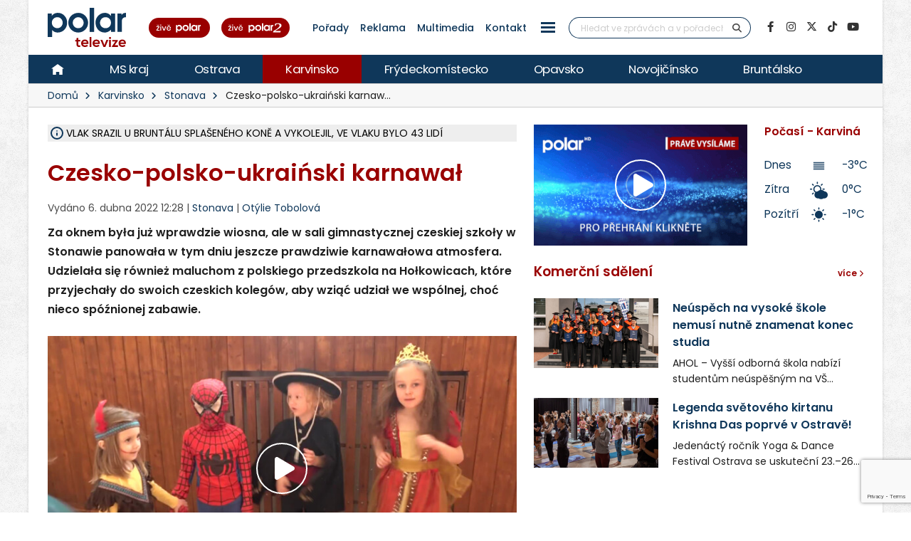

--- FILE ---
content_type: text/html; charset=UTF-8
request_url: https://polar.cz/zpravy/karvinsko/stonava/11000030755/czeskopolskoukrainski-karnawa%C5%82
body_size: 41887
content:
<!DOCTYPE html><html lang="cs" class="boxed">
<head>
    <meta charset="utf-8">
    <meta http-equiv="X-UA-Compatible" content="IE=edge">
    <title>Czesko-polsko-ukraiński karnawał | Stonava | Zprávy | POLAR - Moravskoslezská regionální televize</title>            <meta name="description" content="Za oknem była już wprawdzie wiosna, ale w sali gimnastycznej czeskiej szkoły w Stonawie panowała w tym dniu jeszcze prawdziwie karnawałowa atmosfera. Udzielała się również maluchom  z polskiego przedszkola na Hołkowicach, które przyjechały do swoich czeskich kolegów, aby wziąć udział we wspólnej, choć nieco spóźnionej zabawie. Stonava, Karvinsko">
<meta name="keywords" content="Czesko-polsko-ukraiński karnawał, Stonava, Karvinsko">
<meta name="news_keywords" content="Czesko-polsko-ukraiński karnawał, Stonava, Karvinsko">
<meta name="szn:very_local_content" content="true">
<meta property="og:title" content="Czesko-polsko-ukraiński karnawał | Stonava | Zprávy | POLAR - Moravskoslezská regionální televize">
<meta property="og:description" content="Za oknem była już wprawdzie wiosna, ale w sali gimnastycznej czeskiej szkoły w Stonawie panowała w tym dniu jeszcze prawdziwie karnawałowa atmosfera. Udzielała się również maluchom  z polskiego przedszkola na Hołkowicach, które przyjechały do swoich czeskich kolegów, aby wziąć udział we wspólnej, choć nieco spóźnionej zabawie. Stonava, Karvinsko">
<meta property="og:url" content="https://polar.cz/zpravy/karvinsko/stonava/11000030755/czeskopolskoukrainski-karnawa%C5%82">
<meta property="og:type" content="article">
<meta property="article:author" content="Otýlie Tobolová">
<meta property="article:publisher" content="POLAR televize Ostrava, s.r.o.">
<meta property="article:published" content="2022-04-06 12:28:00">
<meta property="article:section" content="News">
<meta property="og:image" content="https://polar.cz/data/gallery/modules/polar/news/articles/videos/20220406123054_228/715x402.jpg?ver=20220406123055">
<meta property="og:image:secure_url" content="https://polar.cz/data/gallery/modules/polar/news/articles/videos/20220406123054_228/715x402.jpg?ver=20220406123055">
<meta property="og:image:width" content="715">
<meta property="og:image:height" content="402">
<meta name="author" content="POLAR televize Ostrava">
<meta name="viewport" content="width=device-width, initial-scale=1, minimum-scale=1.0, shrink-to-fit=no">
<meta name="application-name" content="POLAR - Moravskoslezská regionální televize">
<meta name="apple-mobile-web-app-title" content="POLAR - Moravskoslezská regionální televize">
<meta name="msapplication-config" content="/img/web/icon/browserconfig.xml">
<meta name="theme-color" content="#0f385a">
<meta name="googlebot" content="index, follow">
<meta name="robots" content="index, follow">        <link href="/vendor/web/video-js/video-js.min.css" media="screen" rel="stylesheet" type="text/css">
<link href="/vendor/web/video-js/theme/custom/index.css?ver=11" media="screen" rel="stylesheet" type="text/css">
<link href="/vendor/web/video-js/plugin/silvermine-videojs-quality-selector/quality-selector.css?ver=9" media="screen" rel="stylesheet" type="text/css">
<link href="/img/web/icon/apple-touch-icon.png" rel="apple-touch-icon" sizes="180x180">
<link href="/img/web/icon/favicon-32x32.png" rel="icon" type="image/png" sizes="32x32">
<link href="/img/web/icon/favicon-16x16.png" rel="icon" type="image/png" sizes="16x16">
<link href="/img/web/icon/site.webmanifest" rel="manifest">
<link href="/img/web/icon/safari-pinned-tab.svg" rel="mask-icon" color="#0f385a">
<link href="/img/web/icon/favicon.ico" rel="shortcut icon">
<link href="/vendor/web/font-google/css/font-google.min.css?ver=0.1" media="screen" rel="stylesheet" type="text/css">
<link href="/vendor/web/bootstrap/css/bootstrap.min.css?ver=0.1" media="screen" rel="stylesheet" type="text/css">
<link href="/vendor/web/font-awesome/css/all.min.css?ver=0.2" media="screen" rel="stylesheet" type="text/css">
<link href="/vendor/web/animate/css/animate.min.css?ver=0.1" media="screen" rel="stylesheet" type="text/css">
<link href="/vendor/web/simple-line-icons/css/simple-line-icons.min.css?ver=0.1" media="screen" rel="stylesheet" type="text/css">
<link href="/vendor/web/owl-carousel/css/owl-carousel.min.css?ver=0.1" media="screen" rel="stylesheet" type="text/css">
<link href="/vendor/web/owl-carousel/css/owl-theme.default.min.css?ver=0.1" media="screen" rel="stylesheet" type="text/css">
<link href="/vendor/web/pnotify/css/pnotify.min.css?ver=0.1" media="screen" rel="stylesheet" type="text/css">
<link href="/vendor/porto-admin/css/theme-admin-extension.min.css" media="screen" rel="stylesheet" type="text/css">
<link href="/css/admin/skin/theme-admin-extension.min.css" media="screen" rel="stylesheet" type="text/css">
<link href="/vendor/porto/css/theme.min.css?ver=0.0.1" media="screen" rel="stylesheet" type="text/css">
<link href="/vendor/porto/css/theme-elements.min.css?ver=0.0.1" media="screen" rel="stylesheet" type="text/css">
<link href="/vendor/porto/css/theme-blog.min.css?ver=0.0.1" media="screen" rel="stylesheet" type="text/css">
<link href="/css/web/skin/skin.min.css?ver=0.0.2" media="screen" rel="stylesheet" type="text/css">
<link href="/css/web/custom.min.css?ver=0.3.7" media="screen" rel="stylesheet" type="text/css">
<link href="/css/web/print.css?ver=0.5" media="print" rel="stylesheet" type="text/css">            <script  data-cmp-ab="1" data-cmp-host="c.delivery.consentmanager.net" data-cmp-cdn="cdn.consentmanager.net" data-cmp-codesrc="0" src="https://cdn.consentmanager.net/delivery/autoblocking/dfc21489221a9.js"></script>
        <script  src="/vendor/web/jquery/js/jquery.min.js?ver=0.1"></script>
        <script  src="/vendor/web/modernizr/js/modernizr.min.js?ver=0.1"></script>
        <script  src="/js/web/custom.min.js?ver=0.0.9"></script>
        <script  id="ssp-script" defer="defer" src="https://ssp.imedia.cz/static/js/ssp.js"></script>
        <script >
            //<!--
            var sspScript = document.getElementById("ssp-script");
	
			sspScript.addEventListener("load", function() {
				sssp.config({
					source: "media"
				});
				sssp.getAdsByTags();
	
				// Pokud prijde navstevnik ze seznam.cz, zobrazime layout siroky 1080px
				if (sssp.displaySeznamAds()) {
	
					var element = document.createElement("link");
					element.setAttribute("rel", "stylesheet");
					element.setAttribute("type", "text/css");
					element.setAttribute("href", "/css/web/seznam.css?ver=1.2");
					document.getElementsByTagName("head")[0].appendChild(element);
	
					// změnšíme pole pro vyhledávání
					$(".simple-search.input-group").addClass("custom-slim");
				}
			});
            //-->
        </script>    </head>

<body>	<!-- class="loading-overlay-showing" data-loading-overlay data-plugin-options="{'hideDelay': 150, 'effect': 'default'}" -->
    <!--<div class="loading-overlay">
        <div class="bounce-loader">
            <div class="bounce1"></div>
            <div class="bounce2"></div>
            <div class="bounce3"></div>
        </div>
    </div>-->

        
<div id="bannerLeaderboardPlace"></div>

<div id="ssp-zone-151865"></div>

<script>
    var sspScript = document.getElementById('ssp-script');
    sspScript.addEventListener('load', function() {
        var elBannerLeaderboard = document.getElementById('bannerLeaderboardPlace');
        var htmlBannerLeaderboard = "";
        if (sssp.displaySeznamAds()) {
            var brandedZones = [];
            if (window.innerWidth >= 1366) {
                document.body.insertAdjacentHTML('afterbegin', '<div id="ssp-zone-151865-branding"></div>');
                brandedZones.push({
                    "zoneId": 151865,
                    "width": 2000,
                    "height": 1400,
                    "id": "ssp-zone-151865",
                    "elements": [
                        {id: "ssp-zone-151865-branding", width: 2000, height: 1400}
                    ]
                });
            }
            sssp.getAds(brandedZones);

            /* Stara seznam reklama (Leaderboard) bez brandingu
            if (window.innerWidth > 767) {
                htmlBannerTop =
                    "<div class=\"row\">" +
                        "<div class=\"col-md-12\">" +
                            "<div id=\"p1\" data-szn-ssp-ad='{\"zoneId\": 151865, \"width\": 2000, \"height\": 1400}' style=\"margin: 0 auto;\"></div>" +
                        "</div>" +
                    "</div>";
                elBannerTop.insertAdjacentHTML("beforeend", htmlBannerTop);
            }*/
        } else {
            if (window.innerWidth > 767) {
                            }
        }
    });
</script>
    <div class="body border-top-0">
        <header id="header" class="header-no-border-bottom">
            <div class="header-body">
                <div class="header-container container container-md-fluid">
                    <div class="header-row">
                        <div class="header-column flex-grow-0 justify-content-center">
                            <button class="btn header-btn-collapse-nav text-secondary bg-white h-100 ms-0 me-2 collapsed" data-bs-toggle="collapse"
                                    data-bs-target=".header-nav-main">
                                <i class="fa fa-bars text-7"></i>
                            </button>
                        </div>
                        <div class="header-column flex-grow-0 align-items-start me-2 me-md-4 py-0">
                            <div class="header-logo">
								
																	<a href="/">
										<img alt="POLAR - Moravskoslezská regionální televize" src="/img/web/logo.svg">
									</a>
								                            </div>
                        </div>

                        <!-- submenu - horní menu desktop -->
                        <div class="header-column align-self-center d-none d-lg-block">
                            <nav class="header-nav-top">
                                <li class="nav-item nav-item-anim-icon"><a class=" text-secondary text-hover-primary text-3 nav-link text-decoration-none line-height-3 font-weight-500 px-1 px-md-2 " href="/hd" title="" target=""><img src="/img/web/layout/header/zive-polar.svg" alt="" /></a></li><li class="nav-item nav-item-anim-icon"><a class=" text-secondary text-hover-primary text-3 nav-link text-decoration-none line-height-3 font-weight-500 px-1 px-md-2 " href="/polar2" title="" target=""><img src="/img/web/layout/header/zive-polar2.svg" class="me-3" alt="" /></a></li><li class="nav-item nav-item-anim-icon"><a id="menuProgramShowWeb" class="text-secondary text-hover-primary text-3 nav-link text-decoration-none line-height-3 font-weight-500 px-1 px-md-2" href="/porady" title="Pořady" target="">Pořady</a></li><li class="nav-item nav-item-anim-icon"><a class=" text-secondary text-hover-primary text-3 nav-link text-decoration-none line-height-3 font-weight-500 px-1 px-md-2 " href="/reklama" title="" target="">Reklama</a></li><li class="nav-item nav-item-anim-icon"><a class=" text-secondary text-hover-primary text-3 nav-link text-decoration-none line-height-3 font-weight-500 px-1 px-md-2 " href="https://multimedia.polar.cz/" title="" target="_blank">Multimedia</a></li><li class="nav-item nav-item-anim-icon"><a class=" text-secondary text-hover-primary text-3 nav-link text-decoration-none line-height-3 font-weight-500 px-1 px-md-2 " href="/kontakt" title="" target="">Kontakt</a></li><li class="nav-item dropdown d-none d-sm-block"><a id="menuPageWeb-15" class="nav-link dropdown-toggle text-secondary text-hover-primary text-3 nav-link text-decoration-none line-height-3 font-weight-500 px-1 px-md-2  p-0" href="#" title="" role="button" data-bs-toggle="dropdown"  rel="nofollow"><button class="btn sidenav-1"><div class="animated-icon2"><span></span><span></span><span></span><span></span></div></button></a><ul class="dropdown-menu"><li><a id="webElection2025Index" class="dropdown-item " href="/volby" title="Volby 2025" target="">Volby 2025</a></li><li><a id="menuTriptipWeb" class="dropdown-item " href="/kam-vyrazit" title="Kam vyrazit" target="">Kam vyrazit</a></li><li><a id="menuJobWeb" class="dropdown-item " href="/nabidka-prace" title="Nabídka práce" target="">Nabídka práce</a></li><li><a id="menuCameraWeb" class="dropdown-item " href="/kamery" title="Kamery" target="">Kamery</a></li><li><a id="menuPrWeb" class="dropdown-item " href="/zpravy/pr-clanky" title="Komerční sdělení" target="">Komerční sdělení</a></li><li><a id="menuProgramWeb" class="dropdown-item " href="/program" title="TV program" target="">TV program</a></li><li><a id="menuPageWeb-20" class="dropdown-item " href="/hbbtv" title="HbbTV" target="">HbbTV</a></li><li><a id="menuPageWeb-14" class="dropdown-item " href="/jak-naladit" title="Jak naladit" target="">Jak naladit</a></li></ul></li>                            </nav>
                        </div>

                        <!-- Horní hlavička mobily -->
                        <div class="header-row d-lg-none p-relative d-flex justify-content-end">
                            <div class="header-column flex-grow-0 align-self-center me-2 me-md-3 z-index-2">
                                <nav class="header-nav-top">
                                    <li class="nav-item nav-item-anim-icon"><a class=" text-secondary text-hover-primary text-3 nav-link text-decoration-none line-height-3 font-weight-500 px-1 px-md-2 " href="/hd" title="" target=""><img src="/img/web/layout/header/zive-polar-small.svg" alt="" /></a></li><li class="nav-item nav-item-anim-icon"><a class="hide-xs text-secondary text-hover-primary text-3 nav-link text-decoration-none line-height-3 font-weight-500 px-1 px-md-2 " href="/polar2" title="" target=""><img src="/img/web/layout/header/zive-polar2-small.svg" alt="" /></a></li>                                </nav>
                            </div>
                            <div class="header-column flex-grow-0 align-self-center me-5 me-5-custom pe-2 z-index-2">
                                <a href="https://www.facebook.com/televize.polar" target="_blank" class="text-secondary hide-xs-2">
                                    <i class="fab fa-facebook-f text-7"></i>
                                </a>
                            </div>
                            <div class="header-row p-absolute right-0 w-100 justify-content-end align-self-center me-3">
                                <div class="header-nav-features w-100 ps-2">
                                    <div class="header-nav-features-search-reveal-container justify-content-end">
                                        <div class="header-nav-feature header-nav-features-search header-nav-features-search-reveal d-inline-flex w-100">
                                            <form class="searchForm w-100" role="search" action="/hledani" method="get">
                                                <div class="simple-search input-group bg-white w-100 z-index-3">
                                                    <input class="form-control search" name="q" type="text" value=""
                                                           placeholder="Hledat ve zprávách a v pořadech" required minlength="3">
                                                    <button class="btn" type="submit">
                                                        <i class="fa fa-search header-nav-top-icon text-6 text-secondary"></i>
                                                    </button>
                                                </div>
                                            </form>
                                            <a href="#" class="header-nav-features-search-show-icon"><i
                                                        class="fas fa-search header-nav-top-icon text-6 text-secondary"></i></a>
                                            <a href="#" class="header-nav-features-search-hide-icon"><i
                                                        class="fas fa-times header-nav-top-icon text-secondary"></i></a>
                                        </div>
                                    </div>
                                </div>
                            </div>
                        </div>
                        <!-- END Horní hlavička mobily -->

                        <div class="header-column align-self-center d-none d-lg-block">
                            <div class="header-nav-features header-nav-features-no-border header-nav-features-md-show-border justify-content-end px-0 mx-0">
                                <form class="searchForm" action="/hledani" method="get">
                                    <div class="simple-search input-group line-height-1">
                                        <input class="form-control search" name="q" type="text" value="" placeholder="Hledat ve zprávách a v pořadech" required
                                               minlength="3">
                                        <button class="btn btn-rounded" type="submit">
                                            <i class="fa fa-search header-nav-top-icon"></i>
                                        </button>
                                    </div>
                                </form>
                            </div>
                        </div>
                        <div class="header-column align-self-center flex-row justify-content-end d-none d-xl-flex">
                            <ul class="social-icons">
                                <li class="social-icons-facebook">
                                    <a href="https://www.facebook.com/televize.polar" target="_blank" data-placement="bottom" data-tooltip title="Facebook" class="text-secondary text-hover-light" onclick="ga('send', 'event', 'soc-fb');">
                                        <i class="fab fa-facebook-f"></i>
                                    </a>
                                </li>
                                <li class="social-icons-instagram">
                                    <a href="https://www.instagram.com/televize.polar/" target="_blank" data-placement="bottom" data-tooltip title="Instagram" class="text-secondary text-hover-light" onclick="ga('send', 'event', 'soc-ig');">
                                        <i class="fab fa-instagram"></i>
                                    </a>
                                </li>
                                <li class="social-icons-twitter">
                                    <a href="https://twitter.com/Televize_Polar" target="_blank" data-placement="bottom" data-tooltip title="Platforma X" class="text-secondary text-hover-light" onclick="ga('send', 'event', 'soc-twitter');">
                                        <i class="fab fa-x-twitter"></i>
                                    </a>
                                </li>
								<li class="social-icons-tiktok">
                                    <a href="https://www.tiktok.com/@televize.polar" target="_blank" data-placement="bottom" data-tooltip title="TikTok" class="text-secondary text-hover-light" onclick="ga('send', 'event', 'soc-tiktok');">
                                        <i class="fab fa-tiktok"></i>
                                    </a>
                                </li>
                                <li class="social-icons-youtube">
                                    <a href="https://www.youtube.com/user/polarostrava" target="_blank" data-placement="bottom" data-tooltip title="YouTube" class="text-secondary text-hover-light">
                                        <i class="fab fa-youtube"></i>
                                    </a>
                                </li>
                            </ul>
                        </div>
                    </div>
                </div>

                <div class="header-container header-nav header-nav-bar p-0 border-bottom border-color-ccc">
                    <div class="container-fluid gx-0">
                        <!-- Mobily - Menu regionů v posuvné liště -->
                        <div class="mobile_menu d-lg-none">
                            <nav class="d-flex">
                                <ul class="nav nav-pills mobile-menu" id="mainNav"><li id="menuHome" class="d-none d-lg-flex align-self-lg-center ms-0"><a class="d-flex align-items-center text-4 font-weight-normal bg-hover-primary text-hover-light text-no-uppercase nav-link text-light " href="/" target=""><img src="/img/web/layout/header/home.svg" alt="" /></a></li><li id="region-all" class=""><a class="d-flex align-items-center text-4 font-weight-normal bg-hover-primary text-hover-light text-no-uppercase nav-link text-light " href="/zpravy" target="">MS kraj</a></li><li class="dropdown"><a id="region-ostrava" class="dropdown-item dropdown-toggle d-flex align-items-center text-4 font-weight-normal bg-hover-primary text-hover-light text-no-uppercase nav-link text-light " href="/zpravy/ostrava" title="Ostrava" target="">Ostrava</a><ul class="dropdown-menu"><li class=""><a id="city-ostrava-mesto" class="dropdown-item text-2" href="/zpravy/ostrava/ostrava-mesto" title="Ostrava-město" target="">Ostrava-město</a></li><li class=""><a id="city-ostrava-jih" class="dropdown-item text-2" href="/zpravy/ostrava/ostrava-jih" title="Ostrava-Jih" target="">Ostrava-Jih</a></li><li class=""><a id="city-ostrava-poruba" class="dropdown-item text-2" href="/zpravy/ostrava/ostrava-poruba" title="Ostrava-Poruba" target="">Ostrava-Poruba</a></li><li class=""><a id="city-slezska-ostrava" class="dropdown-item text-2" href="/zpravy/ostrava/slezska-ostrava" title="Ostrava-Slezská Ostrava" target="">Ostrava-Slezská Ostrava</a></li><li class=""><a id="city-ostrava-centrum" class="dropdown-item text-2" href="/zpravy/ostrava/ostrava-centrum" title="Ostrava-Centrum" target="">Ostrava-Centrum</a></li><li class=""><a id="city-ostrava-vitkovice" class="dropdown-item text-2" href="/zpravy/ostrava/ostrava-vitkovice" title="Ostrava-Vítkovice" target="">Ostrava-Vítkovice</a></li><li class=""><a id="city-ostrava-marianske-hory" class="dropdown-item text-2" href="/zpravy/ostrava/ostrava-marianske-hory" title="Ostrava-Mariánské hory" target="">Ostrava-Mariánské hory</a></li><li class=""><a id="city-ostrava-svinov" class="dropdown-item text-2" href="/zpravy/ostrava/ostrava-svinov" title="Ostrava-Svinov" target="">Ostrava-Svinov</a></li></ul></li><li class="dropdown"><a id="region-karvinsko" class="dropdown-item dropdown-toggle d-flex align-items-center text-4 font-weight-normal bg-hover-primary text-hover-light text-no-uppercase nav-link text-light active" href="/zpravy/karvinsko" title="Karvinsko" target="">Karvinsko</a><ul class="dropdown-menu"><li class=""><a id="city-havirov" class="dropdown-item text-2" href="/zpravy/karvinsko/havirov" title="Havířov" target="">Havířov</a></li><li class=""><a id="city-karvina" class="dropdown-item text-2" href="/zpravy/karvinsko/karvina" title="Karviná" target="">Karviná</a></li><li class=""><a id="city-orlova" class="dropdown-item text-2" href="/zpravy/karvinsko/orlova" title="Orlová" target="">Orlová</a></li><li class=""><a id="city-rychvald" class="dropdown-item text-2" href="/zpravy/karvinsko/rychvald" title="Rychvald" target="">Rychvald</a></li><li class="active"><a id="city-stonava" class="dropdown-item text-2" href="/zpravy/karvinsko/stonava" title="Stonava" target="">Stonava</a></li><li class=""><a id="city-horni-sucha" class="dropdown-item text-2" href="/zpravy/karvinsko/horni-sucha" title="Horní Suchá" target="">Horní Suchá</a></li><li class=""><a id="city-terlicko" class="dropdown-item text-2" href="/zpravy/karvinsko/terlicko" title="Těrlicko" target="">Těrlicko</a></li><li class=""><a id="city-dolni-lutyne" class="dropdown-item text-2" href="/zpravy/karvinsko/dolni-lutyne" title="Dolní Lutyně" target="">Dolní Lutyně</a></li><li class=""><a id="city-albrechtice" class="dropdown-item text-2" href="/zpravy/karvinsko/albrechtice" title="Albrechtice" target="">Albrechtice</a></li><li class=""><a id="city-detmarovice" class="dropdown-item text-2" href="/zpravy/karvinsko/detmarovice" title="Dětmarovice" target="">Dětmarovice</a></li></ul></li><li class="dropdown"><a id="region-frydeckomistecko" class="dropdown-item dropdown-toggle d-flex align-items-center text-4 font-weight-normal bg-hover-primary text-hover-light text-no-uppercase nav-link text-light " href="/zpravy/frydeckomistecko" title="Frýdeckomístecko" target="">Frýdeckomístecko</a><ul class="dropdown-menu"><li class=""><a id="city-frydek-mistek" class="dropdown-item text-2" href="/zpravy/frydeckomistecko/frydek-mistek" title="Frýdek-Místek" target="">Frýdek-Místek</a></li><li class=""><a id="city-frydlant-nad-ostravici" class="dropdown-item text-2" href="/zpravy/frydeckomistecko/frydlant-nad-ostravici" title="Frýdlant nad Ostravicí" target="">Frýdlant nad Ostravicí</a></li><li class=""><a id="city-palkovice" class="dropdown-item text-2" href="/zpravy/frydeckomistecko/palkovice" title="Palkovice" target="">Palkovice</a></li><li class=""><a id="city-celadna" class="dropdown-item text-2" href="/zpravy/frydeckomistecko/celadna" title="Čeladná" target="">Čeladná</a></li><li class=""><a id="city-nosovice" class="dropdown-item text-2" href="/zpravy/frydeckomistecko/nosovice" title="Nošovice" target="">Nošovice</a></li><li class=""><a id="city-jablunkov" class="dropdown-item text-2" href="/zpravy/frydeckomistecko/jablunkov" title="Jablunkov" target="">Jablunkov</a></li><li class=""><a id="city-janovice" class="dropdown-item text-2" href="/zpravy/frydeckomistecko/janovice" title="Janovice" target="">Janovice</a></li><li class=""><a id="city-navsi" class="dropdown-item text-2" href="/zpravy/frydeckomistecko/navsi" title="Návsí" target="">Návsí</a></li><li class=""><a id="city-dobra" class="dropdown-item text-2" href="/zpravy/frydeckomistecko/dobra" title="Dobrá" target="">Dobrá</a></li></ul></li><li class="dropdown"><a id="region-opavsko" class="dropdown-item dropdown-toggle d-flex align-items-center text-4 font-weight-normal bg-hover-primary text-hover-light text-no-uppercase nav-link text-light " href="/zpravy/opavsko" title="Opavsko" target="">Opavsko</a><ul class="dropdown-menu"><li class=""><a id="city-opava" class="dropdown-item text-2" href="/zpravy/opavsko/opava" title="Opava" target="">Opava</a></li></ul></li><li class="dropdown"><a id="region-novojicinsko" class="dropdown-item dropdown-toggle d-flex align-items-center text-4 font-weight-normal bg-hover-primary text-hover-light text-no-uppercase nav-link text-light " href="/zpravy/novojicinsko" title="Novojičínsko" target="">Novojičínsko</a><ul class="dropdown-menu"><li class=""><a id="city-novy-jicin" class="dropdown-item text-2" href="/zpravy/novojicinsko/novy-jicin" title="Nový Jičín" target="">Nový Jičín</a></li><li class=""><a id="city-studenka" class="dropdown-item text-2" href="/zpravy/novojicinsko/studenka" title="Studénka" target="">Studénka</a></li><li class=""><a id="city-odry" class="dropdown-item text-2" href="/zpravy/novojicinsko/odry" title="Odry" target="">Odry</a></li><li class=""><a id="city-fulnek" class="dropdown-item text-2" href="/zpravy/novojicinsko/fulnek" title="Fulnek" target="">Fulnek</a></li><li class=""><a id="city-bilovec" class="dropdown-item text-2" href="/zpravy/novojicinsko/bilovec" title="Bílovec" target="">Bílovec</a></li></ul></li><li class="dropdown"><a id="region-bruntalsko" class="dropdown-item dropdown-toggle d-flex align-items-center text-4 font-weight-normal bg-hover-primary text-hover-light text-no-uppercase nav-link text-light " href="/zpravy/bruntalsko" title="Bruntálsko" target="">Bruntálsko</a><ul class="dropdown-menu"><li class=""><a id="city-bruntal" class="dropdown-item text-2" href="/zpravy/bruntalsko/bruntal" title="Bruntál" target="">Bruntál</a></li></ul></li></ul>                            </nav>
                        </div>
                        <div class="header-nav-main header-nav-main-effect-1 header-nav-main-sub-effect-1 collapse">
                            <div class="d-flex">
                                <!-- Desktop hlavní menu regiony -->
                                <div class="d-none d-lg-flex">
                                    <nav class="">
                                        <ul class="nav nav-pills" id="mainNav"><li id="menuHome" class="d-none d-lg-flex align-self-lg-center ms-0"><a class="d-flex align-items-center text-4 font-weight-normal bg-hover-primary text-hover-light text-no-uppercase nav-link text-light " href="/" target=""><img src="/img/web/layout/header/home.svg" alt="" /></a></li><li id="region-all" class=""><a class="d-flex align-items-center text-4 font-weight-normal bg-hover-primary text-hover-light text-no-uppercase nav-link text-light " href="/zpravy" target="">MS kraj</a></li><li class="dropdown"><a id="region-ostrava" class="dropdown-item dropdown-toggle d-flex align-items-center text-4 font-weight-normal bg-hover-primary text-hover-light text-no-uppercase nav-link text-light " href="/zpravy/ostrava" title="Ostrava" target="">Ostrava</a><ul class="dropdown-menu"><li class=""><a id="city-ostrava-mesto" class="dropdown-item text-2" href="/zpravy/ostrava/ostrava-mesto" title="Ostrava-město" target="">Ostrava-město</a></li><li class=""><a id="city-ostrava-jih" class="dropdown-item text-2" href="/zpravy/ostrava/ostrava-jih" title="Ostrava-Jih" target="">Ostrava-Jih</a></li><li class=""><a id="city-ostrava-poruba" class="dropdown-item text-2" href="/zpravy/ostrava/ostrava-poruba" title="Ostrava-Poruba" target="">Ostrava-Poruba</a></li><li class=""><a id="city-slezska-ostrava" class="dropdown-item text-2" href="/zpravy/ostrava/slezska-ostrava" title="Ostrava-Slezská Ostrava" target="">Ostrava-Slezská Ostrava</a></li><li class=""><a id="city-ostrava-centrum" class="dropdown-item text-2" href="/zpravy/ostrava/ostrava-centrum" title="Ostrava-Centrum" target="">Ostrava-Centrum</a></li><li class=""><a id="city-ostrava-vitkovice" class="dropdown-item text-2" href="/zpravy/ostrava/ostrava-vitkovice" title="Ostrava-Vítkovice" target="">Ostrava-Vítkovice</a></li><li class=""><a id="city-ostrava-marianske-hory" class="dropdown-item text-2" href="/zpravy/ostrava/ostrava-marianske-hory" title="Ostrava-Mariánské hory" target="">Ostrava-Mariánské hory</a></li><li class=""><a id="city-ostrava-svinov" class="dropdown-item text-2" href="/zpravy/ostrava/ostrava-svinov" title="Ostrava-Svinov" target="">Ostrava-Svinov</a></li></ul></li><li class="dropdown"><a id="region-karvinsko" class="dropdown-item dropdown-toggle d-flex align-items-center text-4 font-weight-normal bg-hover-primary text-hover-light text-no-uppercase nav-link text-light active" href="/zpravy/karvinsko" title="Karvinsko" target="">Karvinsko</a><ul class="dropdown-menu"><li class=""><a id="city-havirov" class="dropdown-item text-2" href="/zpravy/karvinsko/havirov" title="Havířov" target="">Havířov</a></li><li class=""><a id="city-karvina" class="dropdown-item text-2" href="/zpravy/karvinsko/karvina" title="Karviná" target="">Karviná</a></li><li class=""><a id="city-orlova" class="dropdown-item text-2" href="/zpravy/karvinsko/orlova" title="Orlová" target="">Orlová</a></li><li class=""><a id="city-rychvald" class="dropdown-item text-2" href="/zpravy/karvinsko/rychvald" title="Rychvald" target="">Rychvald</a></li><li class="active"><a id="city-stonava" class="dropdown-item text-2" href="/zpravy/karvinsko/stonava" title="Stonava" target="">Stonava</a></li><li class=""><a id="city-horni-sucha" class="dropdown-item text-2" href="/zpravy/karvinsko/horni-sucha" title="Horní Suchá" target="">Horní Suchá</a></li><li class=""><a id="city-terlicko" class="dropdown-item text-2" href="/zpravy/karvinsko/terlicko" title="Těrlicko" target="">Těrlicko</a></li><li class=""><a id="city-dolni-lutyne" class="dropdown-item text-2" href="/zpravy/karvinsko/dolni-lutyne" title="Dolní Lutyně" target="">Dolní Lutyně</a></li><li class=""><a id="city-albrechtice" class="dropdown-item text-2" href="/zpravy/karvinsko/albrechtice" title="Albrechtice" target="">Albrechtice</a></li><li class=""><a id="city-detmarovice" class="dropdown-item text-2" href="/zpravy/karvinsko/detmarovice" title="Dětmarovice" target="">Dětmarovice</a></li></ul></li><li class="dropdown"><a id="region-frydeckomistecko" class="dropdown-item dropdown-toggle d-flex align-items-center text-4 font-weight-normal bg-hover-primary text-hover-light text-no-uppercase nav-link text-light " href="/zpravy/frydeckomistecko" title="Frýdeckomístecko" target="">Frýdeckomístecko</a><ul class="dropdown-menu"><li class=""><a id="city-frydek-mistek" class="dropdown-item text-2" href="/zpravy/frydeckomistecko/frydek-mistek" title="Frýdek-Místek" target="">Frýdek-Místek</a></li><li class=""><a id="city-frydlant-nad-ostravici" class="dropdown-item text-2" href="/zpravy/frydeckomistecko/frydlant-nad-ostravici" title="Frýdlant nad Ostravicí" target="">Frýdlant nad Ostravicí</a></li><li class=""><a id="city-palkovice" class="dropdown-item text-2" href="/zpravy/frydeckomistecko/palkovice" title="Palkovice" target="">Palkovice</a></li><li class=""><a id="city-celadna" class="dropdown-item text-2" href="/zpravy/frydeckomistecko/celadna" title="Čeladná" target="">Čeladná</a></li><li class=""><a id="city-nosovice" class="dropdown-item text-2" href="/zpravy/frydeckomistecko/nosovice" title="Nošovice" target="">Nošovice</a></li><li class=""><a id="city-jablunkov" class="dropdown-item text-2" href="/zpravy/frydeckomistecko/jablunkov" title="Jablunkov" target="">Jablunkov</a></li><li class=""><a id="city-janovice" class="dropdown-item text-2" href="/zpravy/frydeckomistecko/janovice" title="Janovice" target="">Janovice</a></li><li class=""><a id="city-navsi" class="dropdown-item text-2" href="/zpravy/frydeckomistecko/navsi" title="Návsí" target="">Návsí</a></li><li class=""><a id="city-dobra" class="dropdown-item text-2" href="/zpravy/frydeckomistecko/dobra" title="Dobrá" target="">Dobrá</a></li></ul></li><li class="dropdown"><a id="region-opavsko" class="dropdown-item dropdown-toggle d-flex align-items-center text-4 font-weight-normal bg-hover-primary text-hover-light text-no-uppercase nav-link text-light " href="/zpravy/opavsko" title="Opavsko" target="">Opavsko</a><ul class="dropdown-menu"><li class=""><a id="city-opava" class="dropdown-item text-2" href="/zpravy/opavsko/opava" title="Opava" target="">Opava</a></li></ul></li><li class="dropdown"><a id="region-novojicinsko" class="dropdown-item dropdown-toggle d-flex align-items-center text-4 font-weight-normal bg-hover-primary text-hover-light text-no-uppercase nav-link text-light " href="/zpravy/novojicinsko" title="Novojičínsko" target="">Novojičínsko</a><ul class="dropdown-menu"><li class=""><a id="city-novy-jicin" class="dropdown-item text-2" href="/zpravy/novojicinsko/novy-jicin" title="Nový Jičín" target="">Nový Jičín</a></li><li class=""><a id="city-studenka" class="dropdown-item text-2" href="/zpravy/novojicinsko/studenka" title="Studénka" target="">Studénka</a></li><li class=""><a id="city-odry" class="dropdown-item text-2" href="/zpravy/novojicinsko/odry" title="Odry" target="">Odry</a></li><li class=""><a id="city-fulnek" class="dropdown-item text-2" href="/zpravy/novojicinsko/fulnek" title="Fulnek" target="">Fulnek</a></li><li class=""><a id="city-bilovec" class="dropdown-item text-2" href="/zpravy/novojicinsko/bilovec" title="Bílovec" target="">Bílovec</a></li></ul></li><li class="dropdown"><a id="region-bruntalsko" class="dropdown-item dropdown-toggle d-flex align-items-center text-4 font-weight-normal bg-hover-primary text-hover-light text-no-uppercase nav-link text-light " href="/zpravy/bruntalsko" title="Bruntálsko" target="">Bruntálsko</a><ul class="dropdown-menu"><li class=""><a id="city-bruntal" class="dropdown-item text-2" href="/zpravy/bruntalsko/bruntal" title="Bruntál" target="">Bruntál</a></li></ul></li></ul>                                    </nav>
                                </div>

                                <!-- Mobily Hamburger menu - levý sloupec + pravý sloupec -->
                                <div class="d-lg-none regions">
                    <nav class="">
                        <ul class="nav nav-pills" id=""><li id="menuProgramShowWeb" class=""><a class="d-flex align-items-center text-4 font-weight-normal bg-hover-primary text-hover-light text-no-uppercase nav-link text-light " href="/porady" target="">Pořady</a></li><li id="menuPageWeb-13" class=""><a class="d-flex align-items-center text-4 font-weight-normal bg-hover-primary text-hover-light text-no-uppercase nav-link text-light " href="/reklama" target="">Reklama</a></li><li id="webElection2025Index" class=""><a class="d-flex align-items-center text-4 font-weight-normal bg-hover-primary text-hover-light text-no-uppercase nav-link text-light " href="/volby" target="">Volby 2025</a></li><li id="menuPageWeb-25" class=""><a class="d-flex align-items-center text-4 font-weight-normal bg-hover-primary text-hover-light text-no-uppercase nav-link text-light " href="/kontakt" target="">Kontakt</a></li><li id="menuTriptipWeb" class=""><a class="d-flex align-items-center text-4 font-weight-normal bg-hover-primary text-hover-light text-no-uppercase nav-link text-light " href="/kam-vyrazit" target="">Kam vyrazit</a></li></ul>
                    </nav>
                </div>
                <div class="pages-mobile-menu d-lg-none w-50 float-end">
                    <nav class="">
                        <ul class="nav nav-pills mobile-ham-right" id=""><li id="menuJobWeb" class=""><a class="d-flex align-items-center text-4 font-weight-normal bg-hover-primary text-hover-light text-no-uppercase nav-link text-light " href="/nabidka-prace" target="">Nabídka práce</a></li><li id="menuCameraWeb" class=""><a class="d-flex align-items-center text-4 font-weight-normal bg-hover-primary text-hover-light text-no-uppercase nav-link text-light " href="/kamery" target="">Kamery</a></li><li id="menuPrWeb" class=""><a class="d-flex align-items-center text-4 font-weight-normal bg-hover-primary text-hover-light text-no-uppercase nav-link text-light " href="/zpravy/pr-clanky" target="">Komerční sdělení</a></li><li id="menuProgramWeb" class=""><a class="d-flex align-items-center text-4 font-weight-normal bg-hover-primary text-hover-light text-no-uppercase nav-link text-light " href="/program" target="">TV program</a></li><li id="menuPageWeb-20" class=""><a class="d-flex align-items-center text-4 font-weight-normal bg-hover-primary text-hover-light text-no-uppercase nav-link text-light " href="/hbbtv" target="">HbbTV</a></li><li id="menuPageWeb-14" class=""><a class="d-flex align-items-center text-4 font-weight-normal bg-hover-primary text-hover-light text-no-uppercase nav-link text-light " href="/jak-naladit" target="">Jak naladit</a></li></ul></nav></div>
                            </div>

                            <!-- Mobily - Přidání sociálních sítí do rozbalovacího menu dolů -->
                            <ul class="d-lg-none social-mobile-menu d-flex flex-row justify-content-center mb-2">
                                <li class="border-bottom-0 w-auto mx-1"><a href="https://www.facebook.com/televize.polar"
                                                                           class="d-flex align-self-center text-6 text-decoration-none w-auto"
                                                                           target="_blank"><i class="fab fa-facebook-f text-white"></i></a></li>
                                <li class="border-bottom-0 w-auto mx-1"><a href="https://www.instagram.com/televize.polar/"
                                                                           class="d-flex align-self-center text-6 text-decoration-none w-auto"
                                                                           target="_blank"><i class="fab fa-instagram text-white"></i></a></li>
                                <li class="border-bottom-0 w-auto mx-1"><a href="https://twitter.com/Televize_Polar"
                                                                           class="d-flex align-self-center text-6 text-decoration-none w-auto"
                                                                           target="_blank"><i class="fab fa-x-twitter text-white"></i></a></li>
								<li class="border-bottom-0 w-auto mx-1"><a href="https://www.tiktok.com/@televize.polar"
                                                                           class="d-flex align-self-center text-6 text-decoration-none w-auto"
                                                                           target="_blank"><i class="fab fa-tiktok text-white"></i></a></li>
                                <li class="border-bottom-0 w-auto mx-1"><a href="https://www.youtube.com/user/polarostrava"
                                                                           class="d-flex align-self-center text-6 text-decoration-none w-auto"
                                                                           target="_blank"><i class="fab fa-youtube text-white"></i></a></li>
                                <li class="border-bottom-0 w-auto mx-1"><a href="https://polarmultimedia.cz" class="d-flex align-self-center w-auto"
                                                                           target="_blank"><img alt="POLAR multimedia"
                                                                                                src="/img/web/POLAR_multimedia_RGB_white.png"></a>
                                </li>
                            </ul>
                        </div>
                    </div>
                </div>
            </div>
        </header>

        <div role="main" class="main">
            
<script type="application/ld+json">
    {
        "@context": "https://schema.org",
        "@type": "Article",
        "headline": "Czesko-polsko-ukraiński karnawał",
        "description": "Za oknem była już wprawdzie wiosna, ale w sali gimnastycznej czeskiej szkoły w Stonawie panowała w tym dniu jeszcze prawdziwie karnawałowa atmosfera. Udzielała się również maluchom  z polskiego przedszkola na Hołkowicach, które przyjechały do swoich czeskich kolegów, aby wziąć udział we wspólnej, choć nieco spóźnionej zabawie.",
        "image": [
            {
                "@type": "ImageObject",
                "url": "https://polar.cz/data/gallery/modules/polar/news/articles/videos/20220406123054_228/seznam.jpg",
                "creditText": "Náhledové foto: Polar TV"
            }
        ],        "datePublished": "2022-04-06T12:28:00+02:00",
        "dateModified": "2022-04-06T12:31:04+02:00",
        "author": {
            "@type": "Person",
            "name": "Otýlie Tobolová"
        },
        "contentLocation" : {
            "@type" : "Place",
            "geo": {
                "@type": "GeoCoordinates",
                "latitude": "49.8169136",
                "longitude": "18.5251770"
            }
        },
        "publisher": {
            "@type": "Organization",
            "name": "POLAR - moravskoslezská regionální televize",
            "logo": {
                "@type": "ImageObject",
                "url": "https://polar.cz/data/microformats/polar.png"
            }
        },
        "mainEntityOfPage": {
            "@type": "WebPage",
            "@id": "https://polar.cz/zpravy/karvinsko/stonava/11000030755/clanek"
        },
					"video": {
				"@type": "VideoObject",
				"name": "Czesko-polsko-ukraiński karnawał",
				"description": "Za oknem była już wprawdzie wiosna, ale w sali gimnastycznej czeskiej szkoły w Stonawie panowała w tym dniu jeszcze prawdziwie karnawałowa atmosfera. Udzielała się również maluchom  z polskiego przedszkola na Hołkowicach, które przyjechały do swoich czeskich kolegów, aby wziąć udział we wspólnej, choć nieco spóźnionej zabawie.",
				"thumbnailUrl": "https://polar.cz/data/gallery/modules/polar/news/articles/videos/20220406123054_228/715x402.jpg?ver=20220406123055",
				"uploadDate": "2022-04-06T12:28:00+02:00",
				"duration": "",
				"contentUrl": "https://light.polar.cz/videa/polar/zpravy/publikovano/2022/04/06/stonava_220406_balik_prezedskole_hq.mp4",
				"embedUrl": "https://light.polar.cz/videa/polar/zpravy/publikovano/2022/04/06/stonava_220406_balik_prezedskole_hq.mp4",
				"publisher": {
					"@type": "Organization",
					"name": "POLAR - moravskoslezská regionální televize",
					"logo": {
						"@type": "ImageObject",
						"url": "https://polar.cz/data/microformats/polar.png"
					}
				}
			},
		        "isFamilyFriendly": true
    }
</script>

<!-- JSON-LD pro BreadcrumbList -->
<script type="application/ld+json">
{
    "@context": "https://schema.org",
    "@type": "BreadcrumbList",
    "itemListElement": [
        {
            "@type": "ListItem",
            "position": 1,
            "name": "Domů",
            "item": "/"
        },
        {
            "@type": "ListItem",
            "position": 2,
            "name": "Karvinsko",
            "item": "/zpravy/karvinsko"
        },
        {
            "@type": "ListItem",
            "position": 3,
            "name": "Stonava",
            "item": "/zpravy/karvinsko/stonava"
        },
        {
            "@type": "ListItem",
            "position": 4,
            "name": "Czesko-polsko-ukraiński karnaw…",
            "item": "/zpravy/karvinsko/stonava/11000030755/czeskopolskoukrainski-karnawa%C5%82"
        }
    ]
}</script>
<div id="twitter-wjs"></div>
<script src="https://platform.twitter.com/widgets.js" type="application/javascript"></script>

<div id="fb-root"></div>
<!--<script async defer src="https://connect.facebook.net/cs_CZ/sdk.js#xfbml=1&version=v3.2"></script>-->
<script async defer crossorigin="anonymous" src="https://connect.facebook.net/cs_CZ/sdk.js#xfbml=1&version=v18.0&appId=3700272840193138" nonce="a4Z2Pwx0"></script>

<section class="page-header page-header-modern bg-color-light-scale-1 page-header-sm mb-0 mb-lg-4">
    <div class="container">
        <div class="row">
            <div class="col-md-12 align-self-center order-1 article-detail">
                
<ul class="breadcrumb d-inline-block">
    <li>
        <a href="/" title="Domů">
            Domů        </a>
    </li>
                                            <li>
                <a href="/zpravy/karvinsko" title="" class="" target="">
                    Karvinsko                </a>
            </li>
                                                    <li>
                <a href="/zpravy/karvinsko/stonava" title="" class="" target="">
                    Stonava                </a>
            </li>
                                        <li class="active">
                Czesko-polsko-ukraiński karnaw…            </li>
            </ul>            </div>
        </div>
    </div>
</section>


<div class="container">
    <div class="row">
        <div class="col-12">
            <div id="crawl" class="mb-2 hide">
                <div id="crawlIcon">
                    Mimořádná zpráva:
                </div>
                <div class="crawl-container">
                    <div>
                        Načítám...
                    </div>
                </div>
            </div>
        </div>
    </div>
    <div class="row sticky-square">
        <div class="col-12 col-lg-7">
            <div id="ticker" class="mb-4">
                <div id="tickerIcon" class="">
                    <!--<i class="fa fa-fw fa-info text-light"></i>-->
                </div>
                <div class="ticker-container">
                    <ul>
                        <div class="ticker-active">
                            <li>
                                <span>
                                    Načítám...
                                </span>
                            </li>
                        </div>
                    </ul>>
                </div>
            </div>

            <article itemscope itemtype="https://schema.org/Article">
                <h1 itemprop="name headline" id="h1" class="text-primary text-8 font-weight-600 line-height-2 line-height-lg-3 mb-3">
                    Czesko-polsko-ukraiński karnawał                </h1>
                <div class="text-tertiary list-inline mb-2 ">
                                                            <span itemprop="datePublished" content="2022-04-06">
                        Vydáno 6. dubna 2022 12:28&nbsp;|
                    </span>
                    <span>
                                                <a href="/zpravy/karvinsko/stonava" title="Stonava" itemprop="contentLocation" itemscope itemtype="https://schema.org/AdministrativeArea">
                            <span itemprop="geo" itemscope itemtype="https://schema.org/GeoCoordinates">Stonava<meta itemprop="latitude" content="49.8169136" /><meta itemprop="longitude" content="18.5251770" /></span><!--
                        --></a>&nbsp;|
                    </span>
                    <span itemprop="author" itemscope itemtype="https://schema.org/Person">
                        <a class="" href="/zpravy/redaktor/otylie-tobolova" title="Otýlie Tobolová">Otýlie Tobolová</a><!--
                    --></span><!--
                    --><!--<span>
                                        </span>-->
                </div>
                <p class="anotation mb-4" itemprop="description">
                    Za oknem była już wprawdzie wiosna, ale w sali gimnastycznej czeskiej szkoły w Stonawie panowała w tym dniu jeszcze prawdziwie karnawałowa atmosfera. Udzielała się również maluchom  z polskiego przedszkola na Hołkowicach, które przyjechały do swoich czeskich kolegów, aby wziąć udział we wspólnej, choć nieco spóźnionej zabawie.                </p>
                                                    <div class="video-thumbnail" itemprop="associatedMedia image" itemscope itemtype="https://schema.org/ImageObject">
                                        <meta itemprop="width" content="715">
                                        <meta itemprop="height" content="402">
                                        <meta itemprop="url" content="https://polar.cz/data/gallery/modules/polar/news/articles/videos/20220406123054_228/715x402.jpg?ver=20220406123055">
                                                                                <video id="player0" class="player-article video-js vjs-fluid vjs-16-9 vjs-theme-fantasy" data-setup='{"src": "", "controls": true, "autoplay": false, "preload": "auto", "poster": "/data/gallery/modules/polar/news/articles/videos/20220406123054_228/715x402.jpg?ver=20220406123055"}'>
											<source src="https://light.polar.cz/videa/polar/zpravy/publikovano/2022/04/06/stonava_220406_balik_prezedskole_lq.mp4" type="video/mp4" label="nízká SD 576p" selected="true" />
											<source src="https://light.polar.cz/videa/polar/zpravy/publikovano/2022/04/06/stonava_220406_balik_prezedskole_hq.mp4" type="video/mp4" label="vysoká HD 1080p" />
                                            <p class="vjs-no-js">
                                                Váš prohlížeč nepodporuje HTML5 video. Zde je odkaz na <a href="https://light.polar.cz/videa/polar/zpravy/publikovano/2022/04/06/stonava_220406_balik_prezedskole_lq.mp4">video</a>.
                                            </p>
                                        </video>
                                    </div>
                                    <span class="pull-left">
                                        <i>
                                                                                    </i>
                                    </span>
                                    <div class="btn-group pull-right">
                                        <a class="btn btn-secondary btn-xs"
                                           href="/zpravy/download/122311/hq"
                                           title=""
                                           rel="nofollow">
                                            <i class="fa fa-fw fa-download"></i>
                                            Stáhnout video
                                        </a>
                                        <button class="btn btn-secondary btn-xs dropdown-toggle" type="button" id="dropdownMenuButton2" data-bs-toggle="dropdown"
                                                aria-expanded="false">
                                            <span class="caret"></span>
                                        </button>
                                        <ul class="dropdown-menu dropdown-menu-end py-0" aria-labelledby="dropdownMenuButton2">
                                            <li>
                                                <a class="dropdown-item"
                                                   href="/zpravy/download/122311/hq"
                                                   title="stonava_220406_balik_prezedskole_hq.mp4"
                                                   rel="nofollow">
                                                    Vysoká kvalita                                                 </a>
                                            </li>
                                            <li>
                                                <a class="dropdown-item"
                                                   href="/zpravy/download/122311/lq"
                                                   title="stonava_220406_balik_prezedskole_lq.mp4"
                                                   rel="nofollow">
                                                    Nízká kvalita (86 MB)                                                </a>
                                            </li>
                                        </ul>
                                    </div>
                                    <div class="clearfix my-4"></div>
                                                                <!-- reklama pod playerem -->
                
<div id="bannerArticlePlace">

</div>

<script>
    var sspScript = document.getElementById('ssp-script');
    sspScript.addEventListener('load', function() {
        var elBannerArticle = document.getElementById('bannerArticlePlace');
        var htmlBannerArticle = "";
        if (sssp.displaySeznamAds()) {
            if (window.innerWidth <= 767) {
                htmlBannerArticle =
                    "<div class=\"row my-3\">" +
                        "<div class=\"col-md-12\">" +
                            "<div id=\"p3\" data-szn-ssp-ad='{\"zoneId\": 151890, \"width\": 720, \"height\": 1280}' style=\"margin: 0 auto;\"></div>" +
                        "</div>" +
                    "</div>";
                elBannerArticle.insertAdjacentHTML("beforeend", htmlBannerArticle);
            }
        }
    });
</script>
                <div class="sticky-container">
                    <div class="row">
                        <div class="col-md-12 mt-2">
                            <div class="text" itemprop="articleBody">
                                								
                                                                    <div class="synchron"><strong>Katarzyna Donat, kierowniczka Przedszkola w Stonawie: </strong>„Dzisiaj mamy powtórkę z rozrywki. My już w przedszkolu mieliśmy swój balik karnawałowy, ale zaprosiła nas pani Helenka z przedszkola na Dolanach, jest tutaj dzisiaj Hopsalin, którego znamy, i dzieci się bardzo cieszyły, że mogliśmy tutaj przyjść.”</div>

<p>Tym razem nie było żadnych wymagań pod adresem maluchów, żadnego uczenia się wierszy na pamięć czy śpiewania piosenek. Jedynym biletem wstępu był dobrze dopasowany kostium.</p>

                                                                                                                                
<div id="bannerMobilesquare1Place"></div>
<div id="bannerArticleWalpaper"></div>

<script>
    if (window.innerWidth < 768) {
        var sspScript = document.getElementById('ssp-script');
        sspScript.addEventListener('load', function() {
            if (!sssp.displaySeznamAds()) {
                var elBannerMobilesquare1 = document.getElementById('bannerMobilesquare1Place');
                var htmlBannerMobilesquare1 = "";
                                    /*htmlBannerMobilesquare1 =
                        "<div class=\"row mt-4 mb-5\">" +
                            "<div class=\"col-md-12\">" +
                                "<div id=\"p9\" data-szn-ssp-ad='{\"zoneId\": 321478, \"width\": 480, \"height\": 480}' style=\"margin: 0 auto;\"></div>" +
                            "</div>" +
                        "</div>";
                    elBannerMobilesquare1.insertAdjacentHTML("beforeend", htmlBannerMobilesquare1);*/
                            }
        });
    }
    if (window.innerWidth > 767) {
        var sspScript = document.getElementById('ssp-script');
        sspScript.addEventListener('load', function() {
            if (sssp.displaySeznamAds()) {
                var elBannerArticleWalpaper = document.getElementById('bannerArticleWalpaper');
                var htmlBannerArticleWalpaper = "";
                htmlBannerArticleWalpaper =
                    "<div class=\"row mt-4 mb-4\">" +
                        "<div class=\"col-md-12\">" +
                            "<div id=\"p11\" data-szn-ssp-ad='{\"zoneId\": 151870, \"width\": 480, \"height\": 300}' style=\"margin: 0 auto;\"></div>" +
                        "</div>" +
                    "</div>";
                elBannerArticleWalpaper.insertAdjacentHTML("beforeend", htmlBannerArticleWalpaper);
            }
        });
    }
</script>
                                        
                                    

<div class="synchron"><strong>Ankieta: </strong>„Jestem strażakiem.” „Też jestem strażakiem.”</div>


<div class="synchron"><strong>Katarzyna Donat, kierowniczka Przedszkola w Stonawie: </strong>„Dzieci się miały przygotować w ten sposób, że miały przyjść przebrane w kostiumy. I oczywiście wszyscy dzisiaj przynieśli kostiumy i ładnie są przebrani.”</div>


<div class="synchron"><strong>Ankieta: </strong>„Za kościotrupa.” „Za królewnę.” „Ja jestem księżniczką.” „Jestem Zorro.” „Ja się przebrałam  za Indiankę.”</div>

<p>Do polskiego przedszkola na Hołkowicach uczęszcza obecnie również dwójka dzieci z Ukrainy. Jak już informowaliśmy w jednym z czeskich programów Stonawskiego expresu, trójka dzieci i dwie mamy znalazły mieszkanie w domu stonawskiego wójta. </p>

                                        
                                    

<div class="synchron"><strong>Katarzyna Donat, kierowniczka Przedszkola w Stonawie:</strong> „Dla naszych nowych dzieci z Ukrainy kostiumy przygotowałyśmy my dlatego, że one nie mają nic tutaj, nie były przygotowane na to, więc my mamy kostiumy w przedszkolu i daliśmy im nasze przedszkolne kostiumy.”</div>

<p><em>Jiszczo raz skazi, kak teba zawud  - Matwiej </em></p>

                                        
                                    

<div class="synchron"><strong>Katarzyna Donat, kierowniczka Przedszkola w Stonawie: </strong>„Dzieci są bardzo fajne, bardzo chętnie chodzą do przedszkola, nie mają z tym żadnych problemów, na razie ta komunikacja jeszcze jest na takich podstawach, ale mniejmy nadzieję, że dzieci bardzo szybko się nauczą, próbujemy różnie do nich mówić, kiwają głową, że rozumieją.... są bardzo zadowolone i są bardzo grzeczne.”</div>

<p>Wierzmy, że to bajkowe przedpołudnie było chwilą radości dla wszystkich zebranych tu dzieci, także dla tej małej królewny i małego królewicza z Ukrainy.</p>

                                        
                                                                                                                                    </div>
                                                            <!-- zatím zakomentováno, odkomentujeme později podle toho, zda lidé klikají na sekci "K tématu"
                                <div class="mb-md">
                                    <span class="text-weight-bold mr-sm">Témata:</span>
                                                                    </div>-->
                            
                            <div id="social_buttons">
                                <div class="row">
                                    <div class="col-md-12 mt-4 mb-3">
                                        <!-- AddToAny BEGIN -->
                                        <div class="a2a_kit a2a_kit_size_32 a2a_default_style float-start">
                                            <a class="a2a_dd ps-0" href="https://www.addtoany.com/share"></a>
                                            <a class="a2a_button_facebook"></a>
                                            <a class="a2a_button_linkedin"></a>
                                            <a class="a2a_button_x"></a>
                                        </div>
                                        <script>
                                            var a2a_config = a2a_config || {};
                                            a2a_config.locale = "cs";
                                        </script>
                                        <script async src="https://static.addtoany.com/menu/page.js"></script>
                                        <!-- AddToAny END -->

                                        <div class="mt-1">
                                            &nbsp;&nbsp;<a class="text-decoration-none" href="javascript:void(0);" onclick="printPageArea('printableArea')">
                                                <span class="bg-secondary bg-hover-144b7b" style="padding: 7px 9px 5px 9px; margin-left: 2px; cursor: pointer;" title="Vytisknout článek"><i class="text-4 fa-solid fa-print text-light"></i></span>
                                                <span class="hide-xs ms-1" style="cursor: pointer;">Vytisknout článek</span>
                                            </a>
                                        </div>
                                    </div>
                                </div>


                                                                    <div class="row">
                                        <div class="col-md-12 mb-3">
                                            <div class="btn-group">
                                                <a class="btn btn-secondary btn-xs"
                                                   href="/zpravy/download/122311/hq"
                                                   title=""
                                                   rel="nofollow">
                                                    <i class="fa fa-fw fa-download"></i>
                                                    Stáhnout video
                                                </a>
                                                <button class="btn btn-secondary btn-xs dropdown-toggle" type="button" id="dropdownMenuButton2" data-bs-toggle="dropdown"
                                                        aria-expanded="false">
                                                    <span class="caret"></span>
                                                </button>
                                                <ul class="dropdown-menu dropdown-menu-end py-0" aria-labelledby="dropdownMenuButton2">
                                                    <li>
                                                        <a class="dropdown-item"
                                                           href="/zpravy/download/122311/hq"
                                                           title="stonava_220406_balik_prezedskole_hq.mp4"
                                                           rel="nofollow">
                                                            Vysoká kvalita                                                         </a>
                                                    </li>
                                                    <li>
                                                        <a class="dropdown-item"
                                                           href="/zpravy/download/122311/lq"
                                                           title="stonava_220406_balik_prezedskole_lq.mp4"
                                                           rel="nofollow">
                                                            Nízká kvalita (86 MB)                                                        </a>
                                                    </li>
                                                </ul>
                                            </div>
                                        </div>
                                    </div>
                                
								<script src="https://www.google.com/recaptcha/api.js?render=6Le15HcqAAAAAIFEMwhUqHAkjNxWZjwdGGvdCkV3"></script>
								<div class="row">
									<div class="col-md-12 mb-2">
										<div class="d-flex">
											<span class="exclamation bg-secondary bg-hover-144b7b" style="padding: 4px 7px 2px 7px; cursor: pointer;" title="Nahlásit chybu v článku"><i class="fa fa-fw fa-exclamation-triangle text-color-light text-4"></i></span>
											<span class="exclamation-text ms-2" style="padding-top: 3px; cursor: pointer;">Nahlásit chybu</span>
										</div>

										<div class="col-xs-12 page-report-form" style="display: none;">
											<br />
											<div class="col-md-12 page-report-confirm alert alert-success alert-md mt-3" style="color: green; display: none;">
												Chyba byla úspěšně nahlášena.
											</div>
											<div class="col-md-12 page-report-error alert alert-danger alert-md mt-3" style="color: #900; display: none;">
											</div>
											<div class="col-md-12 center text-color-secondary mt-2" style="font-size: 16px;">
												Popis chyby:
											</div>
											<div class="col-md-12 mt-1">
												<label style="width: 100%;">
													<textarea id="page-report-textarea" name="page-report-textarea" rows="5" style="width: 100%; border: solid 1px #dbdbdb;"></textarea>
												</label>
											</div>
											<div class="col-md-12 text-color-secondary mb-1">
												<small>V případě zájmu o odpověď, prosím zanechte na sebe e-mail v textu zprávy.</small>
											</div>
											<div class="col-md-12 center mt-1 mb-5">
												<div class="input-group">
													<span class="input-group-btn">
														<button id="page-report-button" class="btn btn-default text-color-secondary px-5" style="background-color: #f3f3f3; font-size: 18px;">Odeslat</button>
													</span>
												</div>
												<!-- Skryté pole pro reCAPTCHA token -->
												<input type="hidden" id="recaptchaToken" name="recaptchaToken">
											</div>
											<br />
										</div>
									</div>
								</div>
                            </div>

                                                        <!-- reklama pod obsahem článku -->
                            
<div id="bannerTextPlace">

</div>

<script>
    var sspScript = document.getElementById('ssp-script');
    sspScript.addEventListener('load', function() {
        var elBannerText = document.getElementById('bannerTextPlace');
        var htmlBannerText = "";
        if (sssp.displaySeznamAds()) {
            if (window.innerWidth <= 767) {
                htmlBannerText =
                    "<div class=\"row mt-5 mb-3\">" +
                        "<div class=\"col-md-12\">" +
                            "<div id=\"p4\" data-szn-ssp-ad='{\"zoneId\": 151895, \"width\": 480, \"height\": 480}' style=\"margin: 0 auto;\"></div>" +
                        "</div>" +
                    "</div>";
                elBannerText.insertAdjacentHTML("beforeend", htmlBannerText);
            } else {
                htmlBannerText =
                    "<div class=\"row mt-5 mb-3\">" +
                        "<div class=\"col-md-12\">" +
                            "<div id=\"p4\" data-szn-ssp-ad='{\"zoneId\": 151880, \"width\": 480, \"height\": 300}' style=\"margin: 0 auto;\"></div>" +
                        "</div>" +
                    "</div>";
                elBannerText.insertAdjacentHTML("beforeend", htmlBannerText);
            }
        } else {
            if (window.innerWidth > 767) {
                                    /*htmlBannerText =
                        "<div class=\"row mt-5 mb-3\">" +
                            "<div class=\"col-md-12\">" +
                                "<div id=\"p4\" data-szn-ssp-ad='{\"zoneId\": 63268, \"width\": 480, \"height\": 300}' style=\"margin: 0 auto;\"></div>" +
                            "</div>" +
                        "</div>";
                    elBannerText.insertAdjacentHTML("beforeend", htmlBannerText);*/
                            }
        }
    });
</script>
                        </div>
                    </div>
                </div>
                <div id="showAd"></div>
                <br />
                                
<div id="bannerMobilesquare2Place"></div>

<script>
    if (window.innerWidth < 768) {
        var sspScript = document.getElementById('ssp-script');
        sspScript.addEventListener('load', function() {
            if (!sssp.displaySeznamAds()) {
                var elBannerMobilesquare2 = document.getElementById('bannerMobilesquare2Place');
                var htmlBannerMobilesquare2 = "";
                                    htmlBannerMobilesquare2 =
                        "<div class=\"container mb-5\">" +
                            "<div class=\"row\">" +
                                "<div class=\"col-md-12\">" +
                                    "<div class=\"reklama\">" +
                                        "Reklama" +
                                    "</div>" +
                                    "<div id=\"bannerMobilesquare2\" data-type=\"mobilesquare2\" data-id=\"6\" style=\"margin: 0 auto;\">" +
                                        "<a onclick=\"bannerCountClick('mobilesquare2', 6)\" class=\"d-block text-center\" href=\"https://www.slezske-uzeniny.cz/produkty/\" title=\"Reklama\" target=\"_blank\">" +
                                            "<img class=\"img-fluid\" src=\"/data/banner/mobilesquare2/6/banner-20251204134131_694.png\" alt=\"Reklama\" />" +
                                        "</a>" +
                                    "</div>" +
                                "</div>" +
                            "</div>" +
                        "</div>";
                    elBannerMobilesquare2.insertAdjacentHTML("beforeend", htmlBannerMobilesquare2);
                            }
        });
    }
</script>            </article>
        </div>

        <!-- pravá strana vedle detailu -->
                <div class="col-12 col-lg-5 p-relative">
            <aside class="section-best-news" data-plugin-sticky data-plugin-options="{'minWidth': 991, 'containerSelector': '.sticky-square', 'padding': {'top': 63}}">
                <!-- Živé vysílání + počasí -->
                <div class="row d-none d-lg-flex mb-4">
                    <div class="col-8">
                        <div id="video-container" class="ratio ratio-16x9">
                            <video id="playerLiveSDHD" class="video-js vjs-fluid vjs-16-9 vjs-theme-fantasy" style="position:absolute;top:0;left:0;overflow:hidden;" height="100%" width="100%" poster="/img/web/poster-hd.png">
                                <source src="https://stream.polar.cz:443/polar/polarlive-2/playlist.m3u8" type="application/x-mpegURL">
                                <p class="vjs-no-js">
                                    Váš prohlížeč nepodporuje HTML5 video. Zde je odkaz na <a href="https://stream.polar.cz:443/polar/polarlive-2/playlist.m3u8">stream</a>.
                                </p>
                            </video>
                        </div>
                    </div>
                    <div class="col-4">
                                                    <h3 class="text-primary text-3-4 mb-4">Počasí - Karviná</h3>
                                                                                        <div class="row text-secondary text-3-4 mb-2">
                                    <div class="col-5">
                                        Dnes                                    </div>
                                    <div class="col-3 px-2">
                                        <img src="/img/web/weather/mlha.png" class="img-fluid" alt="" />
                                    </div>
                                    <div class="col-4">
                                        -3°C
                                    </div>
                                </div>
                                                                                            <div class="row text-secondary text-3-4 mb-2">
                                    <div class="col-5">
                                        Zítra                                    </div>
                                    <div class="col-3 px-2">
                                        <img src="/img/web/weather/skorojasno.png" class="img-fluid" alt="" />
                                    </div>
                                    <div class="col-4">
                                        0°C
                                    </div>
                                </div>
                                                                                            <div class="row text-secondary text-3-4 mb-2">
                                    <div class="col-5">
                                        Pozítří                                    </div>
                                    <div class="col-3 px-2">
                                        <img src="/img/web/weather/jasno.png" class="img-fluid" alt="" />
                                    </div>
                                    <div class="col-4">
                                        -1°C
                                    </div>
                                </div>
                                                                                                        </div>
                </div>
                <!-- END Živé vysílání + počasí -->

                                <!-- reklama nad PR -->
                
<div id="bannerRightTopPlace">

</div>

<script>
    var sspScript = document.getElementById('ssp-script');
    sspScript.addEventListener('load', function() {
        var elBannerRightTop = document.getElementById('bannerRightTopPlace');
        var htmlBannerRightTop = "";
        if (sssp.displaySeznamAds()) {
            if (window.innerWidth > 767) {
                htmlBannerRightTop =
                    "<div class=\"row mt-5 mb-5\">" +
                        "<div class=\"col-md-12\">" +
                            "<div id=\"p5\" data-szn-ssp-ad='{\"zoneId\": 312123, \"width\": 300, \"height\": 300}' style=\"margin: 0 auto;\"></div>" +
                        "</div>" +
                    "</div>";
                elBannerRightTop.insertAdjacentHTML("beforeend", htmlBannerRightTop);
            }
        }
    });
</script>
                <!-- Nejčtenější články -->
                
                <!-- PR články -->
                                <!-- PR články -->
                                                
<div class="removeFromSeznam">
            <h2 class="text-primary text-4-5 d-none d-lg-block mb-4">
            <a class="text-primary" href="/zpravy/pr-clanky" title="Komerční sdělení">
                Komerční sdělení
            </a>
            <a class="pull-right text-primary text-2" href="/zpravy/pr-clanky" title="Komerční sdělení">
                <small>
                    více
                    <i class="fas fa-chevron-right text-1"></i>
                </small>
            </a>
        </h2>

                                    <article class="">
                    <div class="row mb-custom-4-5">
                                                    <div class="col-5 pe-2 pe-md-3">
                                <div class="">
                                    <a class="" href="/zpravy/pr/11000018045/neuspech-na-vysoke-skole-nemusi-nutne-znamenat-konec-studia" title="Neúspěch na vysoké škole nemusí nutně znamenat konec studia">
                                        <span class="thumb-info thumb-info-lighten">
                                            <span class="thumb-info-wrapper">
                                                <img src="/data/gallery/modules/polar/news/pr/images/20260116202054_615/310x174.jpg?ver=20260116202135" class="img-fluid" alt="Neúspěch na vysoké škole nemusí nutně znamenat konec studia">
                                                                                            </span>
                                        </span>
                                    </a>
                                </div>
                            </div>
                            <div class="col-7 ps-1 pe-3">
                                <h2 class="line-height-md-2 mb-1 mb-md-2">
                                    <a class="text-lg-1" href="/zpravy/pr/11000018045/neuspech-na-vysoke-skole-nemusi-nutne-znamenat-konec-studia" title="Neúspěch na vysoké škole nemusí nutně znamenat konec studia">
                                        Neúspěch na vysoké škole nemusí nutně znamenat konec studia                                    </a>
                                </h2>
                                <div class="d-md-none text-1 text-tertiary line-height-7 mb-1">
                                    <span>
                                        Komerční sdělení
                                    </span>
                                </div>
                                <div class="d-none d-sm-block">
                                    <p class="block-truncate block-truncate-2 line-height-6 mb-0">
                                        AHOL – Vyšší odborná škola nabízí studentům neúspěšným na VŠ možnost plynule navázat ve vyšším odborném vzdělávání, a to i vstupem do probíhajícího prvního ročníku po individuálním posouzení předchozího studia. ​                                    </p>
                                </div>
                            </div>
                                            </div>
                </article>
                                                <article class="">
                    <div class="row mb-custom-4-5">
                                                    <div class="col-5 pe-2 pe-md-3">
                                <div class="">
                                    <a class="" href="/zpravy/pr/11000018044/legenda-svetoveho-kirtanu-krishna-das-poprve-v-ostrave" title="Legenda světového kirtanu Krishna Das poprvé v Ostravě!">
                                        <span class="thumb-info thumb-info-lighten">
                                            <span class="thumb-info-wrapper">
                                                <img src="/data/gallery/modules/polar/news/pr/images/20260116201740_135/310x174.jpg?ver=20260116201755" class="img-fluid" alt="Legenda světového kirtanu Krishna Das poprvé v Ostravě!">
                                                                                            </span>
                                        </span>
                                    </a>
                                </div>
                            </div>
                            <div class="col-7 ps-1 pe-3">
                                <h2 class="line-height-md-2 mb-1 mb-md-2">
                                    <a class="text-lg-1" href="/zpravy/pr/11000018044/legenda-svetoveho-kirtanu-krishna-das-poprve-v-ostrave" title="Legenda světového kirtanu Krishna Das poprvé v Ostravě!">
                                        Legenda světového kirtanu Krishna Das poprvé v Ostravě!                                    </a>
                                </h2>
                                <div class="d-md-none text-1 text-tertiary line-height-7 mb-1">
                                    <span>
                                        Komerční sdělení
                                    </span>
                                </div>
                                <div class="d-none d-sm-block">
                                    <p class="block-truncate block-truncate-2 line-height-6 mb-0">
                                        Jedenáctý ročník Yoga & Dance Festival Ostrava se uskuteční 23.–26. dubna 2026 v ikonickém industriálním prostoru Dolních Vítkovic. Čtyři dny nabídnou jedinečné propojení jógy, tance, hudby, psychologie, spirituality a vědomého pohybu – v mezinárodním obsazení, jaké festival dosud nezažil.                                    </p>
                                </div>
                            </div>
                                            </div>
                </article>
                        </div>
                                
                                                <br />
                                <!-- reklama pod PR -->
                
<div id="bannerRightBottomPlace">

</div>

<script>
    var sspScript = document.getElementById('ssp-script');
    sspScript.addEventListener('load', function() {
        var elBannerRightBottom = document.getElementById('bannerRightBottomPlace');
        var htmlBannerRightBottom = "";
        if (sssp.displaySeznamAds()) {
            if (window.innerWidth > 767) {
                htmlBannerRightBottom =
                    "<div class=\"row\">" +
                        "<div class=\"col-md-12\">" +
                            "<div id=\"p6\" data-szn-ssp-ad='{\"zoneId\": 151875, \"width\": 300, \"height\": 600}' style=\"margin: 0 auto;\"></div>" +
                        "</div>" +
                    "</div>";
                elBannerRightBottom.insertAdjacentHTML("beforeend", htmlBannerRightBottom);
            }
        } else {
            if (window.innerWidth > 767) {
                                    /*htmlBannerRightBottom =
                        "<div class=\"row\">" +
                            "<div class=\"col-md-12\">" +
                                "<div id=\"p6\" data-szn-ssp-ad='{\"zoneId\": 161315, \"width\": 300, \"height\": 300}' style=\"margin: 0 auto;\"></div>" +
                            "</div>" +
                        "</div>";
                    elBannerRightBottom.insertAdjacentHTML("beforeend", htmlBannerRightBottom);*/
                            } 
        }
    });
</script>
                                <!-- reklama vedle dnešních premiér, od seznamu, zakomentováno, necháme pouze náš banner sticky -->
                                <br class="d-none d-lg-inline" />
            </aside>
        </div>
        <!-- END pravá strana vedle detailu -->

    </div>

    <hr class="solid">

    <!-- K tématu a 1. polovina Doporučujeme -->
    <div class="row sticky-square-2">
        <div class="col-12 col-lg-7">
            <!-- K tématu -->
            
    <div class="row">
        <div class="col-md-12">
            <h3 class="text-5 text-primary mb-4">
                K tématu
            </h3>
        </div>
    </div>

    
        
        <div class="row mb-4-5">
                            <div class="col-5 col-lg-6 pe-2 pe-md-3">
                    <div class="">
                        <a class="" href="/zpravy/karvinsko/horni-sucha/11000047076/deti-z-materinky-v-horni-suche-si-uzily-karneval-plny-zabavy" title="Děti z mateřinky v Horní Suché si užily karneval plný zábavy">
                            <span class="thumb-info thumb-info-lighten maxw-310">
                                <span class="thumb-info-wrapper">
                                    <img src="/data/gallery/modules/polar/news/articles/videos/20250131133408_894/310x174.jpg?ver=20250131133457" class="img-fluid" alt="Děti z mateřinky v Horní Suché si užily karneval plný zábavy">
                                                                            <span class="thumb-info-action">
                                            <span class="thumb-info-action-icon">
                                                <i class="fas fa-play"></i>
                                                <span class="player_duration">01:45</span>
                                            </span>
                                        </span>
                                                                    </span>
                            </span>
                        </a>
                    </div>
                </div>
                <div class="col-7 col-lg-6 ps-1 pe-3">
                    <h2 class="mb-1 mb-md-2">
                        <a class="" href="/zpravy/karvinsko/horni-sucha/11000047076/deti-z-materinky-v-horni-suche-si-uzily-karneval-plny-zabavy" title="Děti z mateřinky v Horní Suché si užily karneval plný zábavy">
                            Děti z mateřinky v Horní Suché si užily karneval plný zábavy                        </a>
                    </h2>
                    <div class="text-1 text-tertiary line-height-7 mb-1">
                        <span>31. ledna 2025</span> <span>11:40</span>&nbsp;|                        <span>
                            <a href="/zpravy/karvinsko/horni-sucha" title="Horní Suchá">Horní Suchá</a>&nbsp;|
                        </span>
                        <span>
                            <a class="" href="/zpravy/redaktor/bara-kelnerova" title="Bára Kelnerová">Bára Kelnerová</a><!--
                        --></span><!--
                        --><!--<span>
                                                    </span>-->
                    </div>
                    <p class="block-truncate block-truncate-3 special-hidden-xs mb-0 line-height-6">
                        Krásné dopoledne plné radosti a smíchu připravila pro děti Mateřská škola v Horní Suché, a to v podobě tradičního karnevalu, na který pozvala klaunku Pastelku.                    </p>
                </div>
                    </div>
    
        
        <div class="row mb-4-5">
                            <div class="col-5 col-lg-6 pe-2 pe-md-3">
                    <div class="">
                        <a class="" href="/zpravy/frydeckomistecko/frydlant-nad-ostravici/11000047460/frydlantsti-predskolaci-si-uzili-vesely-karneval-s-klauny" title="Frýdlantští předškoláci si užili veselý karneval s klauny">
                            <span class="thumb-info thumb-info-lighten maxw-310">
                                <span class="thumb-info-wrapper">
                                    <img src="/data/gallery/modules/polar/news/articles/videos/20250225123805_747/310x174.jpg?ver=20250225125435" class="img-fluid" alt="Frýdlantští předškoláci si užili veselý karneval s klauny">
                                                                            <span class="thumb-info-action">
                                            <span class="thumb-info-action-icon">
                                                <i class="fas fa-play"></i>
                                                <span class="player_duration">01:48</span>
                                            </span>
                                        </span>
                                                                    </span>
                            </span>
                        </a>
                    </div>
                </div>
                <div class="col-7 col-lg-6 ps-1 pe-3">
                    <h2 class="mb-1 mb-md-2">
                        <a class="" href="/zpravy/frydeckomistecko/frydlant-nad-ostravici/11000047460/frydlantsti-predskolaci-si-uzili-vesely-karneval-s-klauny" title="Frýdlantští předškoláci si užili veselý karneval s klauny">
                            Frýdlantští předškoláci si užili veselý karneval s klauny                        </a>
                    </h2>
                    <div class="text-1 text-tertiary line-height-7 mb-1">
                        <span>25. února 2025</span> <span>12:30</span>&nbsp;|                        <span>
                            <a href="/zpravy/frydeckomistecko/frydlant-nad-ostravici" title="Frýdlant nad Ostravicí">Frýdlant nad Ostravicí</a>&nbsp;|
                        </span>
                        <span>
                            <a class="" href="/zpravy/redaktor/libor-becak" title="Libor Běčák">Libor Běčák</a><!--
                        --></span><!--
                        --><!--<span>
                                                    </span>-->
                    </div>
                    <p class="block-truncate block-truncate-3 special-hidden-xs mb-0 line-height-6">
                        V době masopustu si karnevalového veselí užili také frýdlantští předškoláci.                    </p>
                </div>
                    </div>
    
        
        <div class="row mb-4-5">
                            <div class="col-5 col-lg-6 pe-2 pe-md-3">
                    <div class="">
                        <a class="" href="/zpravy/frydeckomistecko/frydek-mistek/11000047337/maskarni-karneval-ve-frydkumistku-opet-spojil-lidi-s-handicapem" title="Maškarní karneval ve Frýdku-Místku opět spojil lidi s handicapem">
                            <span class="thumb-info thumb-info-lighten maxw-310">
                                <span class="thumb-info-wrapper">
                                    <img src="/data/gallery/modules/polar/news/articles/videos/20250217130524_442/310x174.jpg?ver=20250217131011" class="img-fluid" alt="Maškarní karneval ve Frýdku-Místku opět spojil lidi s handicapem">
                                                                            <span class="thumb-info-action">
                                            <span class="thumb-info-action-icon">
                                                <i class="fas fa-play"></i>
                                                <span class="player_duration">02:52</span>
                                            </span>
                                        </span>
                                                                    </span>
                            </span>
                        </a>
                    </div>
                </div>
                <div class="col-7 col-lg-6 ps-1 pe-3">
                    <h2 class="mb-1 mb-md-2">
                        <a class="" href="/zpravy/frydeckomistecko/frydek-mistek/11000047337/maskarni-karneval-ve-frydkumistku-opet-spojil-lidi-s-handicapem" title="Maškarní karneval ve Frýdku-Místku opět spojil lidi s handicapem">
                            Maškarní karneval ve Frýdku-Místku opět spojil lidi s handicapem                        </a>
                    </h2>
                    <div class="text-1 text-tertiary line-height-7 mb-1">
                        <span>17. února 2025</span> <span>13:31</span>&nbsp;|                        <span>
                            <a href="/zpravy/frydeckomistecko/frydek-mistek" title="Frýdek-Místek">Frýdek-Místek</a>&nbsp;|
                        </span>
                        <span>
                            <a class="" href="/zpravy/redaktor/jiri-cilecek" title="Jiří Cileček">Jiří Cileček</a><!--
                        --></span><!--
                        --><!--<span>
                                                    </span>-->
                    </div>
                    <p class="block-truncate block-truncate-3 special-hidden-xs mb-0 line-height-6">
                        Lidový dům ve Frýdku-Místku se proměnil v barevnou taneční scénu. Pátý ročník maškarního karnevalu pro lidi se zdravotním postižením přilákal 120 účastníků z celého kraje. Akce handicapovaným umožňuje setkávání, zábavu i radost ze společnosti ostatních.                    </p>
                </div>
                    </div>
        <hr class="solid">
            <!-- Doporučujeme -->
                            <div class="row">
                    <div class="col-12">
                        <h3 class="text-5 text-primary mb-4">
                            <a class="text-primary" href="/zpravy">
                                Doporučujeme
                            </a>
                        </h3>
                    </div>
                </div>
                        
    
                    
        <div class="row mb-4-5">
                            <div class="col-5 col-lg-6 pe-2 pe-md-3">
                    <div class="">
                        <a class="" href="/zpravy/moravskoslezsky-kraj/cely-ms-kraj/11000052643/vlak-srazil-nedaleko-bruntalu-splaseneho-kone-a-vykolejil" title="Vlak srazil nedaleko Bruntálu splašeného koně a vykolejil">
                            <span class="thumb-info thumb-info-lighten maxw-310">
                                <span class="thumb-info-wrapper">
                                    <img src="/data/gallery/modules/polar/news/articles/images/20260117143449_437/310x174.jpg?ver=20260117143716" class="img-fluid" alt="Vlak srazil nedaleko Bruntálu splašeného koně a vykolejil">
                                                                    </span>
                            </span>
                        </a>
                    </div>
                </div>
                <div class="col-7 col-lg-6 ps-1 pe-3">
                    <h2 class="mb-1 mb-md-2">
                        <a class="" href="/zpravy/moravskoslezsky-kraj/cely-ms-kraj/11000052643/vlak-srazil-nedaleko-bruntalu-splaseneho-kone-a-vykolejil" title="Vlak srazil nedaleko Bruntálu splašeného koně a vykolejil">
                            Vlak srazil nedaleko Bruntálu splašeného koně a vykolejil                        </a>
                    </h2>
                    <div class="text-1 text-tertiary line-height-7 mb-1">
                        <span class="articleLabel" style="background-color: #0f3759"><i class="fa fa-info-circle"></i> Aktualizováno</span> <span>Dnes</span> <span>0:11</span>, <span>vydáno včera</span> <span>13:53</span>&nbsp;|                                                    <span>
                                <a href="/zpravy" title="Celý MS kraj">Celý MS kraj</a>&nbsp;|
                            </span>
                            <span>
                                <a class="" href="/zpravy/redaktor/jiri-cilecek" title="Jiří Cileček">Jiří Cileček</a><!--
                            --></span><!--
                            --><!--<span>
                                                            </span>-->
                                            </div>
                    <p class="block-truncate block-truncate-3 special-hidden-xs mb-0 line-height-6">
                        Přímo před projíždějící rychlík vběhl na trati mezi Miloticemi nad Opavou a Bruntálem splašený kůň. Souprava zvíře srazila a následně vykolejila. Ve vlaku cestovalo 43 lidí. Nikdo nebyl zraněn. Provoz na trati byl zastaven.                    </p>
                </div>
                    </div>
    
                    
        <div class="row mb-4-5">
                            <div class="col-5 col-lg-6 pe-2 pe-md-3">
                    <div class="">
                        <a class="" href="/zpravy/karvinsko/karvina/11000052609/karvinsti-hasici-usporadali-na-lodickach-cviceni-k-zasahu-u-propadnuti-ledem" title="Karvinští hasiči uspořádali na Lodičkách cvičení k zásahu u propadnutí ledem">
                            <span class="thumb-info thumb-info-lighten maxw-310">
                                <span class="thumb-info-wrapper">
                                    <img src="/data/gallery/modules/polar/news/articles/videos/20260114205004_926/310x174.jpg?ver=20260114205005" class="img-fluid" alt="Karvinští hasiči uspořádali na Lodičkách cvičení k zásahu u propadnutí ledem">
                                                                            <span class="thumb-info-action">
                                            <span class="thumb-info-action-icon">
                                                <i class="fas fa-play"></i>
                                                <span class="player_duration">02:24</span>
                                            </span>
                                        </span>
                                                                    </span>
                            </span>
                        </a>
                    </div>
                </div>
                <div class="col-7 col-lg-6 ps-1 pe-3">
                    <h2 class="mb-1 mb-md-2">
                        <a class="" href="/zpravy/karvinsko/karvina/11000052609/karvinsti-hasici-usporadali-na-lodickach-cviceni-k-zasahu-u-propadnuti-ledem" title="Karvinští hasiči uspořádali na Lodičkách cvičení k zásahu u propadnutí ledem">
                            Karvinští hasiči uspořádali na Lodičkách cvičení k zásahu u propadnutí ledem                        </a>
                    </h2>
                    <div class="text-1 text-tertiary line-height-7 mb-1">
                        <span>Včera</span> <span>13:29</span>&nbsp;|                                                    <span>
                                <a href="/zpravy/karvinsko/karvina" title="Karviná">Karviná</a>&nbsp;|
                            </span>
                            <span>
                                <a class="" href="/zpravy/redaktor/gabriela-stasova" title="Gabriela Stašová">Gabriela Stašová</a><!--
                            --></span><!--
                            --><!--<span>
                                                            </span>-->
                                            </div>
                    <p class="block-truncate block-truncate-3 special-hidden-xs mb-0 line-height-6">
                        Hasiči z Karviné mají před sebou každou zimu nelehkou výzvu, a to naučit se zachraňovat člověka, pod kterým se proboří led. I na letošním cvičení vše probíhalo v naprosto realistickém duchu.                    </p>
                </div>
                    </div>
    
                    
        <div class="row mb-4-5">
                            <div class="col-5 col-lg-6 pe-2 pe-md-3">
                    <div class="">
                        <a class="" href="/zpravy/moravskoslezsky-kraj/cely-ms-kraj/11000052640/nevidomy-spadl-do-potoka-bezdomovec-malem-umrzl-zachranari-osetrovali-70-podchlazenych" title="Nevidomý spadl do potoka, bezdomovec málem umrzl. Záchranáři ošetřovali 70 podchlazených">
                            <span class="thumb-info thumb-info-lighten maxw-310">
                                <span class="thumb-info-wrapper">
                                    <img src="/data/gallery/modules/polar/news/articles/images/20260117110749_389/310x174.jpg?ver=20260117110903" class="img-fluid" alt="Nevidomý spadl do potoka, bezdomovec málem umrzl. Záchranáři ošetřovali 70 podchlazených">
                                                                    </span>
                            </span>
                        </a>
                    </div>
                </div>
                <div class="col-7 col-lg-6 ps-1 pe-3">
                    <h2 class="mb-1 mb-md-2">
                        <a class="" href="/zpravy/moravskoslezsky-kraj/cely-ms-kraj/11000052640/nevidomy-spadl-do-potoka-bezdomovec-malem-umrzl-zachranari-osetrovali-70-podchlazenych" title="Nevidomý spadl do potoka, bezdomovec málem umrzl. Záchranáři ošetřovali 70 podchlazených">
                            Nevidomý spadl do potoka, bezdomovec málem umrzl. Záchranáři ošetřovali 70 podchlazených                        </a>
                    </h2>
                    <div class="text-1 text-tertiary line-height-7 mb-1">
                        <span>Včera</span> <span>10:10</span>&nbsp;|                                                    <span>
                                <a href="/zpravy" title="Celý MS kraj">Celý MS kraj</a>&nbsp;|
                            </span>
                            <span>
                                <a class="" href="/zpravy/redaktor/jiri-cilecek" title="Jiří Cileček">Jiří Cileček</a><!--
                            --></span><!--
                            --><!--<span>
                                                            </span>-->
                                            </div>
                    <p class="block-truncate block-truncate-3 special-hidden-xs mb-0 line-height-6">
                        Desítky podchlazených lidí ošetřovali záchranáři během posledních mrazivých dní. Od 8. do 15. ledna vyjížděli v Moravskoslezském kraji ke zhruba 70 případům. Více než polovina lidí byla silně pod vlivem alkoholu. U několika z nich museli ošetřit omrzliny na končetinách. Ve dvou případech šlo doslova o život.                    </p>
                </div>
                    </div>
    
                    
        <div class="row mb-4-5">
                            <div class="col-5 col-lg-6 pe-2 pe-md-3">
                    <div class="">
                        <a class="" href="/zpravy/moravskoslezsky-kraj/cely-ms-kraj/11000052633/ceske-drahy-ovladnou-moravske-rychliky-vystridaji-regiojet-na-lince-mezi-brnem-a-bohuminem" title="České dráhy ovládnou moravské rychlíky. Vystřídají RegioJet na lince mezi Brnem a Bohumínem">
                            <span class="thumb-info thumb-info-lighten maxw-310">
                                <span class="thumb-info-wrapper">
                                    <img src="/data/gallery/modules/polar/news/articles/images/20260116113808_110/310x174.jpg?ver=20260116113830" class="img-fluid" alt="České dráhy ovládnou moravské rychlíky. Vystřídají RegioJet na lince mezi Brnem a Bohumínem">
                                                                    </span>
                            </span>
                        </a>
                    </div>
                </div>
                <div class="col-7 col-lg-6 ps-1 pe-3">
                    <h2 class="mb-1 mb-md-2">
                        <a class="" href="/zpravy/moravskoslezsky-kraj/cely-ms-kraj/11000052633/ceske-drahy-ovladnou-moravske-rychliky-vystridaji-regiojet-na-lince-mezi-brnem-a-bohuminem" title="České dráhy ovládnou moravské rychlíky. Vystřídají RegioJet na lince mezi Brnem a Bohumínem">
                            České dráhy ovládnou moravské rychlíky. Vystřídají RegioJet na lince mezi Brnem a Bohumínem                        </a>
                    </h2>
                    <div class="text-1 text-tertiary line-height-7 mb-1">
                        <span>16. ledna 2026</span> <span>11:24</span>&nbsp;|                                                    <span>
                                <a href="/zpravy" title="Celý MS kraj">Celý MS kraj</a>&nbsp;|
                            </span>
                            <span>
                                <a class="" href="/zpravy/redaktor/anna-brenkova" title="Anna Břenková">Anna Břenková</a><!--
                            --></span><!--
                            --><!--<span>
                                                            </span>-->
                                            </div>
                    <p class="block-truncate block-truncate-3 special-hidden-xs mb-0 line-height-6">
                        České dráhy zvítězily v soutěži moravských rychlíků. Od roku 2028 budou obsluhovat tři linky R8, R12 a R13. ČD nahradí na trase Brno – Ostrava – Bohumín společnost RegioJet, která tuto trasu provozuje od roku 2019. Soukromý dopravce se o zakázku ucházel i tentokrát, ale ministerstvo dalo přednost dráhám, protože jejich nabídka byla levnější.                    </p>
                </div>
                    </div>
    
                    
        <div class="row mb-4-5">
                            <div class="col-5 col-lg-6 pe-2 pe-md-3">
                    <div class="">
                        <a class="" href="/zpravy/karvinsko/karvina/11000052638/karvina-i-letos-podekuje-tem-kteri-pecuji-o-nase-zdravi-navrhy-muze-posilat-i-verejnost" title="Karviná i letos poděkuje těm, kteří pečují o naše zdraví. Návrhy může posílat i veřejnost">
                            <span class="thumb-info thumb-info-lighten maxw-310">
                                <span class="thumb-info-wrapper">
                                    <img src="/data/gallery/modules/polar/news/articles/videos/20260117091042_222/310x174.jpg?ver=20260117091043" class="img-fluid" alt="Karviná i letos poděkuje těm, kteří pečují o naše zdraví. Návrhy může posílat i veřejnost">
                                                                            <span class="thumb-info-action">
                                            <span class="thumb-info-action-icon">
                                                <i class="fas fa-play"></i>
                                                <span class="player_duration">00:56</span>
                                            </span>
                                        </span>
                                                                    </span>
                            </span>
                        </a>
                    </div>
                </div>
                <div class="col-7 col-lg-6 ps-1 pe-3">
                    <h2 class="mb-1 mb-md-2">
                        <a class="" href="/zpravy/karvinsko/karvina/11000052638/karvina-i-letos-podekuje-tem-kteri-pecuji-o-nase-zdravi-navrhy-muze-posilat-i-verejnost" title="Karviná i letos poděkuje těm, kteří pečují o naše zdraví. Návrhy může posílat i veřejnost">
                            Karviná i letos poděkuje těm, kteří pečují o naše zdraví. Návrhy může posílat i veřejnost                        </a>
                    </h2>
                    <div class="text-1 text-tertiary line-height-7 mb-1">
                        <span>Včera</span> <span>13:22</span>&nbsp;|                                                    <span>
                                <a href="/zpravy/karvinsko/karvina" title="Karviná">Karviná</a>&nbsp;|
                            </span>
                            <span>
                                <a class="" href="/zpravy/redaktor/gabriela-stasova" title="Gabriela Stašová">Gabriela Stašová</a><!--
                            --></span><!--
                            --><!--<span>
                                                            </span>-->
                                            </div>
                    <p class="block-truncate block-truncate-3 special-hidden-xs mb-0 line-height-6">
                        Město Karviná znovu ocení výjimečné lékaře, zdravotní sestry i celé kolektivy, které svou prací dlouhodobě zvyšují úroveň zdravotní péče. A návrhy může podat nejen odborná veřejnost, ale i sami obyvatelé města.                    </p>
                </div>
                    </div>
                <!-- Nabídka práce -->
                        <!-- Dnešní premiéry -->
                    </div>
        <!-- pravá strana vedle K tématu a 1. polovina Doporučujeme -->
        <div class="col-12 col-lg-5 p-relative">
            <aside class="section-best-news" data-plugin-sticky data-plugin-options="{'minWidth': 991, 'containerSelector': '.sticky-square-2', 'padding': {'top': 63}}">
                <!-- PR články -->
                                                
<div class="removeFromSeznam">
            <h2 class="text-primary text-4-5 d-none d-lg-block mb-4">
            <a class="text-primary" href="/zpravy/pr-clanky" title="Komerční sdělení">
                Komerční sdělení
            </a>
            <a class="pull-right text-primary text-2" href="/zpravy/pr-clanky" title="Komerční sdělení">
                <small>
                    více
                    <i class="fas fa-chevron-right text-1"></i>
                </small>
            </a>
        </h2>

                                    <article class="">
                    <div class="row mb-custom-4-5">
                                                    <div class="col-5 pe-2 pe-md-3">
                                <div class="">
                                    <a class="" href="/zpravy/pr/11000018043/fn-ostrava-ocenila-nejlepsi-zamestnance-roku" title="FN Ostrava ocenila nejlepší zaměstnance roku">
                                        <span class="thumb-info thumb-info-lighten">
                                            <span class="thumb-info-wrapper">
                                                <img src="/data/gallery/modules/polar/news/pr/images/20260116201322_518/310x174.jpg?ver=20260116201414" class="img-fluid" alt="FN Ostrava ocenila nejlepší zaměstnance roku">
                                                                                            </span>
                                        </span>
                                    </a>
                                </div>
                            </div>
                            <div class="col-7 ps-1 pe-3">
                                <h2 class="line-height-md-2 mb-1 mb-md-2">
                                    <a class="text-lg-1" href="/zpravy/pr/11000018043/fn-ostrava-ocenila-nejlepsi-zamestnance-roku" title="FN Ostrava ocenila nejlepší zaměstnance roku">
                                        FN Ostrava ocenila nejlepší zaměstnance roku                                    </a>
                                </h2>
                                <div class="d-md-none text-1 text-tertiary line-height-7 mb-1">
                                    <span>
                                        Komerční sdělení
                                    </span>
                                </div>
                                <div class="d-none d-sm-block">
                                    <p class="block-truncate block-truncate-2 line-height-6 mb-0">
                                        Vedení Fakultní nemocnice Ostrava ocenilo na slavnostním večeru v Clarion Congress Hotelu Ostrava nejlepší zaměstnance roku 2025. Ocenění byla udělena ve 12 kategoriích. O vítězích v šesti z nich rozhodovalo vedení nemocnice, o dalších šesti hlasovali samotní zaměstnanci prostřednictvím intranetu.                                    </p>
                                </div>
                            </div>
                                            </div>
                </article>
                                                <article class="">
                    <div class="row mb-custom-4-5">
                                                    <div class="col-5 pe-2 pe-md-3">
                                <div class="">
                                    <a class="" href="/zpravy/pr/11000018042/cirkulum-2026-kdyz-se-zima-promeni-v-pulsujici-svet-ziveho-umeni" title="CIRKULUM 2026: Když se zima promění v pulsující svět živého umění">
                                        <span class="thumb-info thumb-info-lighten">
                                            <span class="thumb-info-wrapper">
                                                <img src="/data/gallery/modules/polar/news/pr/images/20260116200605_631/310x174.jpg?ver=20260116200718" class="img-fluid" alt="CIRKULUM 2026: Když se zima promění v pulsující svět živého umění">
                                                                                            </span>
                                        </span>
                                    </a>
                                </div>
                            </div>
                            <div class="col-7 ps-1 pe-3">
                                <h2 class="line-height-md-2 mb-1 mb-md-2">
                                    <a class="text-lg-1" href="/zpravy/pr/11000018042/cirkulum-2026-kdyz-se-zima-promeni-v-pulsujici-svet-ziveho-umeni" title="CIRKULUM 2026: Když se zima promění v pulsující svět živého umění">
                                        CIRKULUM 2026: Když se zima promění v pulsující svět živého umění                                    </a>
                                </h2>
                                <div class="d-md-none text-1 text-tertiary line-height-7 mb-1">
                                    <span>
                                        Komerční sdělení
                                    </span>
                                </div>
                                <div class="d-none d-sm-block">
                                    <p class="block-truncate block-truncate-2 line-height-6 mb-0">
                                        Divadlo – hudba – akrobacie pod největším industriálním šapito světa. 

CIRKULUM 2026 vstupuje do nové kapitoly. Festival, který vyrostl z ulic Ostravy a stal se
symbolem nového cirkusu na Severu, se letos poprvé odehraje pod střechou – a promění zimu
v žhavý kulturní zážitek. Multifunkční aula Gong se na čtyři dny promění v obří šapitó, kde se
potkají sny, emoce, fyzická krása pohybu a energie živého setkání.                                    </p>
                                </div>
                            </div>
                                            </div>
                </article>
                                                <article class="">
                    <div class="row mb-custom-4-5">
                                                    <div class="col-5 pe-2 pe-md-3">
                                <div class="">
                                    <a class="" href="/zpravy/pr/11000018041/festival-sterkovna-open-music-triumfoval-v-prestizni-ankete-european-festival-awards" title="Festival Štěrkovna Open Music triumfoval v prestižní anketě European Festival Awards">
                                        <span class="thumb-info thumb-info-lighten">
                                            <span class="thumb-info-wrapper">
                                                <img src="/data/gallery/modules/polar/news/pr/images/20260115184707_133/310x174.jpg?ver=20260115185005" class="img-fluid" alt="Festival Štěrkovna Open Music triumfoval v prestižní anketě European Festival Awards">
                                                                                            </span>
                                        </span>
                                    </a>
                                </div>
                            </div>
                            <div class="col-7 ps-1 pe-3">
                                <h2 class="line-height-md-2 mb-1 mb-md-2">
                                    <a class="text-lg-1" href="/zpravy/pr/11000018041/festival-sterkovna-open-music-triumfoval-v-prestizni-ankete-european-festival-awards" title="Festival Štěrkovna Open Music triumfoval v prestižní anketě European Festival Awards">
                                        Festival Štěrkovna Open Music triumfoval v prestižní anketě European Festival Awards                                    </a>
                                </h2>
                                <div class="d-md-none text-1 text-tertiary line-height-7 mb-1">
                                    <span>
                                        Komerční sdělení
                                    </span>
                                </div>
                                <div class="d-none d-sm-block">
                                    <p class="block-truncate block-truncate-2 line-height-6 mb-0">
                                        Hlučín - Festival Štěrkovna Open Music, který v posledních dvou letech patří mezi nejlepší festivaly v Evropě, letos opět zabodoval v prestižní anketě European Festival Awards. Ve středu večer získal nizozemském městě Groningen hlavní cenu v kategorii The Green Operations Award. Tedy nejvyšší možné ocenění za snahu minimalizovat dopad akce na životní prostředí. Dnes to potvrdil zakladatel a ředitel festivalu David Moravec. Projekt nazvaný Trvale udržitelná zábava pořadatelé rozvíjejí už řadu let. Poslední tři roky intenzivně ve spolupráci s VŠB - Technickou univerzitou Ostrava.                                    </p>
                                </div>
                            </div>
                                            </div>
                </article>
                        </div>
                                                
<div id="banner151875Place493">

</div>

<script>
    var sspScript = document.getElementById('ssp-script');
    sspScript.addEventListener('load', function() {
        var elBannerRightBottom = document.getElementById('banner151875Place493');
        var htmlBannerRightBottom = "";
        if (sssp.displaySeznamAds()) {
            if (window.innerWidth > 767) {
                htmlBannerRightBottom =
                    "<div class=\"row\">" +
                        "<div class=\"col-md-12\">" +
                            "<div id=\"p493\" data-szn-ssp-ad='{\"zoneId\": 151875, \"width\": 300, \"height\": 600}' style=\"margin: 0 auto;\"></div>" +
                        "</div>" +
                    "</div>";
                elBannerRightBottom.insertAdjacentHTML("beforeend", htmlBannerRightBottom);
            }
        }
    });
</script>                <br class="d-none d-lg-inline" />
            </aside>
        </div>
        <!-- END pravá strana vedle K tématu a 1. polovina Doporučujeme -->
    </div>
</div>



    <div class="container-fluid block-news bg-e2e5e9 mb-4-5">
        <div class="container">
            <div class="row">
                <div class="col-12">
                    <h3 class="text-5 text-primary d-inline-block line-height-3 my-3 my-md-4">
                        <a class="text-primary" href="/kam-vyrazit">
                            Kam vyrazit - Karvinsko                        </a>
                    </h3>
                    <a class="pull-right text-primary text-3 font-weight-semibold d-none d-sm-block mt-4" href="/kam-vyrazit">
                        více&nbsp;<i class="fas fa-chevron-right text-1"></i>
                    </a>
                </div>
            </div>
        </div>
        <!-- Pokud dojde k obnově carouselu (nefunguje pak sticky na pravé bloky), tak oddělat container>row>col níže, nechat jen carousel>article -->
        <!--<div class="container owl-carousel owl-theme stage-margin nav-style-1 d-flex" data-plugin-options="{'items': 4, 'margin': 30, 'loop': false, 'nav': true, 'dots': false, 'stagePadding': 40}">-->
        <div class="container">
            <div class="row">
                                                        <div class="col-lg-3 col-md-4 col-6 ">
                                                    <article class="">
                                <div class="row mb-4">
                                    <div class="col-12 d-flex mb-2-2-3">
                                        <div class="img-thumbnail">
                                            <a class="" href="/kam-vyrazit/moravskoslezsky-kraj/cely-ms-kraj/11000017072/kouzelne-wellness-dopoledne-pro-deti--rodice" title="Kouzelné wellness dopoledne pro děti & rodiče">
                                                <span class="thumb-info thumb-info-lighten">
                                                    <span class="thumb-info-wrapper">
                                                        <img src="/data/gallery/modules/polar/news/triptips/images/20260112203035_791/310x174.png?ver=20260112203058" class="img-fluid" alt="Kouzelné wellness dopoledne pro děti & rodiče">
                                                       	<!--
                                                                                                                    <span class="thumb-info-action">
                                                                <span class="thumb-info-action-icon">
                                                                    <i class="fas fa-play"></i>
                                                                    <span class="player_duration"></span>
                                                                </span>
                                                            </span>
                                                                                                                -->
                                                    </span>
                                                </span>
                                            </a>
                                        </div>
                                    </div>
                                    <div class="col-12">
                                        <h2 class="mb-1">
                                            <a class="" href="/kam-vyrazit/moravskoslezsky-kraj/cely-ms-kraj/11000017072/kouzelne-wellness-dopoledne-pro-deti--rodice" title="Kouzelné wellness dopoledne pro děti & rodiče">
                                                Kouzelné wellness dopoledne pro děti & rodiče                                            </a>
                                        </h2>
                                        <div class="text-2 text-454647 font-weight-semibold line-height-5">
                                                                                        <span class="d-inline-flex">
                                                                                                                                                                                                                                                                                                                1.2.                                                                                                                                                </span>
                                            <span class="d-inline-flex">
                                                 10:30                                                                                            </span><!--
                                            --><span class="d-inline-flex">
                                                ,&nbsp;Celý MS kraj                                            </span>
                                        </div>
                                    </div>
                                </div>
                            </article>
                                            </div>
                                                        <div class="col-lg-3 col-md-4 col-6 ">
                                                    <article class="">
                                <div class="row mb-4">
                                    <div class="col-12 d-flex mb-2-2-3">
                                        <div class="img-thumbnail">
                                            <a class="" href="/kam-vyrazit/moravskoslezsky-kraj/cely-ms-kraj/11000017074/saunova-noc-v-hotelu-horal" title="Saunová noc v Hotelu Horal">
                                                <span class="thumb-info thumb-info-lighten">
                                                    <span class="thumb-info-wrapper">
                                                        <img src="/data/gallery/modules/polar/news/triptips/images/20260112203550_727/310x174.png?ver=20260112203624" class="img-fluid" alt="Saunová noc v Hotelu Horal">
                                                       	<!--
                                                                                                                    <span class="thumb-info-action">
                                                                <span class="thumb-info-action-icon">
                                                                    <i class="fas fa-play"></i>
                                                                    <span class="player_duration"></span>
                                                                </span>
                                                            </span>
                                                                                                                -->
                                                    </span>
                                                </span>
                                            </a>
                                        </div>
                                    </div>
                                    <div class="col-12">
                                        <h2 class="mb-1">
                                            <a class="" href="/kam-vyrazit/moravskoslezsky-kraj/cely-ms-kraj/11000017074/saunova-noc-v-hotelu-horal" title="Saunová noc v Hotelu Horal">
                                                Saunová noc v Hotelu Horal                                            </a>
                                        </h2>
                                        <div class="text-2 text-454647 font-weight-semibold line-height-5">
                                                                                        <span class="d-inline-flex">
                                                                                                                                                                                                                                                                                                                27.2.                                                                                                                                                </span>
                                            <span class="d-inline-flex">
                                                 22:00                                                                                            </span><!--
                                            --><span class="d-inline-flex">
                                                ,&nbsp;Celý MS kraj                                            </span>
                                        </div>
                                    </div>
                                </div>
                            </article>
                                            </div>
                                                        <div class="col-lg-3 col-md-4 col-6 d-none d-md-block">
                                                    <article class="">
                                <div class="row mb-4">
                                    <div class="col-12 d-flex mb-2-2-3">
                                        <div class="img-thumbnail">
                                            <a class="" href="/kam-vyrazit/moravskoslezsky-kraj/cely-ms-kraj/11000017073/narozeniny-hotelu-horal" title="Narozeniny Hotelu Horal">
                                                <span class="thumb-info thumb-info-lighten">
                                                    <span class="thumb-info-wrapper">
                                                        <img src="/data/gallery/modules/polar/news/triptips/images/20260112203321_167/310x174.png?ver=20260112203340" class="img-fluid" alt="Narozeniny Hotelu Horal">
                                                       	<!--
                                                                                                                    <span class="thumb-info-action">
                                                                <span class="thumb-info-action-icon">
                                                                    <i class="fas fa-play"></i>
                                                                    <span class="player_duration"></span>
                                                                </span>
                                                            </span>
                                                                                                                -->
                                                    </span>
                                                </span>
                                            </a>
                                        </div>
                                    </div>
                                    <div class="col-12">
                                        <h2 class="mb-1">
                                            <a class="" href="/kam-vyrazit/moravskoslezsky-kraj/cely-ms-kraj/11000017073/narozeniny-hotelu-horal" title="Narozeniny Hotelu Horal">
                                                Narozeniny Hotelu Horal                                            </a>
                                        </h2>
                                        <div class="text-2 text-454647 font-weight-semibold line-height-5">
                                                                                        <span class="d-inline-flex">
                                                                                                                                                                                                                                                                                                                15.2.                                                                                                                                                </span>
                                            <span class="d-inline-flex">
                                                 10:00                                                                                            </span><!--
                                            --><span class="d-inline-flex">
                                                ,&nbsp;Celý MS kraj                                            </span>
                                        </div>
                                    </div>
                                </div>
                            </article>
                                            </div>
                            </div>
        </div>
    </div>


<div class="container">
    <!-- 2. polovina Doporučujeme -->
    <div class="row sticky-square-3">
        <div class="col-12 col-lg-7">
            <!-- Doporučujeme -->
            
    
                    
        <div class="row mb-4-5">
                            <div class="col-5 col-lg-6 pe-2 pe-md-3">
                    <div class="">
                        <a class="" href="/zpravy/ostrava/ostrava-mesto/11000052599/ostrava-pokracuje-v-zachrane-historicke-sypky-jde-o-jednu-z-nejstarsich-staveb-ve-meste" title="Ostrava pokračuje v záchraně historické sýpky. Jde o jednu z nejstarších staveb ve městě">
                            <span class="thumb-info thumb-info-lighten maxw-310">
                                <span class="thumb-info-wrapper">
                                    <img src="/data/gallery/modules/polar/news/articles/videos/20260114134430_904/310x174.jpg?ver=20260114134431" class="img-fluid" alt="Ostrava pokračuje v záchraně historické sýpky. Jde o jednu z nejstarších staveb ve městě">
                                                                            <span class="thumb-info-action">
                                            <span class="thumb-info-action-icon">
                                                <i class="fas fa-play"></i>
                                                <span class="player_duration">01:24</span>
                                            </span>
                                        </span>
                                                                    </span>
                            </span>
                        </a>
                    </div>
                </div>
                <div class="col-7 col-lg-6 ps-1 pe-3">
                    <h2 class="mb-1 mb-md-2">
                        <a class="" href="/zpravy/ostrava/ostrava-mesto/11000052599/ostrava-pokracuje-v-zachrane-historicke-sypky-jde-o-jednu-z-nejstarsich-staveb-ve-meste" title="Ostrava pokračuje v záchraně historické sýpky. Jde o jednu z nejstarších staveb ve městě">
                            Ostrava pokračuje v záchraně historické sýpky. Jde o jednu z nejstarších staveb ve městě                        </a>
                    </h2>
                    <div class="text-1 text-tertiary line-height-7 mb-1">
                        <span>15. ledna 2026</span> <span>11:45</span>&nbsp;|                                                    <span>
                                <a href="/zpravy/ostrava/ostrava-mesto" title="Ostrava-město">Ostrava-město</a>&nbsp;|
                            </span>
                            <span>
                                <a class="" href="/zpravy/redaktor/tomas-koristka" title="Tomáš Kořistka">Tomáš Kořistka</a><!--
                            --></span><!--
                            --><!--<span>
                                                            </span>-->
                                            </div>
                    <p class="block-truncate block-truncate-3 special-hidden-xs mb-0 line-height-6">
                        Ostrava velmi dbá na ochranu a péči o památkově chráněné a historicky cenné objekty už jen proto, že jich není mnoho. Jedním z nich je i Svinovská sýpka, kterou město odkoupilo, aby ji zachránilo před zkázou. Přípravy na její rekonstrukci jsou v plném proudu.                    </p>
                </div>
                    </div>
    
                    
        <div class="row mb-4-5">
                            <div class="col-5 col-lg-6 pe-2 pe-md-3">
                    <div class="">
                        <a class="" href="/zpravy/moravskoslezsky-kraj/cely-ms-kraj/11000052564/hejtman-predal-specialni-poradkove-jednotce-k-15-letum-dve-auta" title="Hejtman předal Speciální pořádkové jednotce k 15 letům dvě auta">
                            <span class="thumb-info thumb-info-lighten maxw-310">
                                <span class="thumb-info-wrapper">
                                    <img src="/data/gallery/modules/polar/news/articles/videos/20260116104032_773/310x174.jpg?ver=20260116104034" class="img-fluid" alt="Hejtman předal Speciální pořádkové jednotce k 15 letům dvě auta">
                                                                            <span class="thumb-info-action">
                                            <span class="thumb-info-action-icon">
                                                <i class="fas fa-play"></i>
                                                <span class="player_duration">01:20</span>
                                            </span>
                                        </span>
                                                                    </span>
                            </span>
                        </a>
                    </div>
                </div>
                <div class="col-7 col-lg-6 ps-1 pe-3">
                    <h2 class="mb-1 mb-md-2">
                        <a class="" href="/zpravy/moravskoslezsky-kraj/cely-ms-kraj/11000052564/hejtman-predal-specialni-poradkove-jednotce-k-15-letum-dve-auta" title="Hejtman předal Speciální pořádkové jednotce k 15 letům dvě auta">
                            Hejtman předal Speciální pořádkové jednotce k 15 letům dvě auta                        </a>
                    </h2>
                    <div class="text-1 text-tertiary line-height-7 mb-1">
                        <span>16. ledna 2026</span> <span>9:08</span>&nbsp;|                                                    <span>
                                <a href="/zpravy" title="Celý MS kraj">Celý MS kraj</a>&nbsp;|
                            </span>
                            <span>
                                <a class="" href="/zpravy/redaktor/tomas-tikal" title="Tomáš Tikal">Tomáš Tikal</a><!--
                            --></span><!--
                            --><!--<span>
                                                            </span>-->
                                            </div>
                    <p class="block-truncate block-truncate-3 special-hidden-xs mb-0 line-height-6">
                        Když jde do tuhého, nastupují takzvaní těžkooděnci, neboli příslušníci Speciální pořádkové jednotky. Ta Moravskoslezská se sídlem ve Frýdku-Místku slavila patnáct let od svého založení. A u té příležitosti se rozdávala i prestižní ocenění.                    </p>
                </div>
                    </div>
    
                    
        <div class="row mb-4-5">
                            <div class="col-5 col-lg-6 pe-2 pe-md-3">
                    <div class="">
                        <a class="" href="/zpravy/karvinsko/karvina/11000052628/karvinske-draculino-porada-kurzy-sebeobrany-jiujitsu-pro-zeny-ktere-si-je-oblibily" title="Karvinské Draculino pořádá kurzy sebeobrany Jiu-Jitsu pro ženy, které si je oblíbily">
                            <span class="thumb-info thumb-info-lighten maxw-310">
                                <span class="thumb-info-wrapper">
                                    <img src="/data/gallery/modules/polar/news/articles/videos/20260116083340_670/310x174.jpg?ver=20260116083342" class="img-fluid" alt="Karvinské Draculino pořádá kurzy sebeobrany Jiu-Jitsu pro ženy, které si je oblíbily">
                                                                            <span class="thumb-info-action">
                                            <span class="thumb-info-action-icon">
                                                <i class="fas fa-play"></i>
                                                <span class="player_duration">01:19</span>
                                            </span>
                                        </span>
                                                                    </span>
                            </span>
                        </a>
                    </div>
                </div>
                <div class="col-7 col-lg-6 ps-1 pe-3">
                    <h2 class="mb-1 mb-md-2">
                        <a class="" href="/zpravy/karvinsko/karvina/11000052628/karvinske-draculino-porada-kurzy-sebeobrany-jiujitsu-pro-zeny-ktere-si-je-oblibily" title="Karvinské Draculino pořádá kurzy sebeobrany Jiu-Jitsu pro ženy, které si je oblíbily">
                            Karvinské Draculino pořádá kurzy sebeobrany Jiu-Jitsu pro ženy, které si je oblíbily                        </a>
                    </h2>
                    <div class="text-1 text-tertiary line-height-7 mb-1">
                        <span>16. ledna 2026</span> <span>13:12</span>&nbsp;|                                                    <span>
                                <a href="/zpravy/karvinsko/karvina" title="Karviná">Karviná</a>&nbsp;|
                            </span>
                            <span>
                                <a class="" href="/zpravy/redaktor/gabriela-stasova" title="Gabriela Stašová">Gabriela Stašová</a><!--
                            --></span><!--
                            --><!--<span>
                                                            </span>-->
                                            </div>
                    <p class="block-truncate block-truncate-3 special-hidden-xs mb-0 line-height-6">
                        Sebeobrana je velice důležitá, a co teprve pro ženy. Sportovní klub Draculino Karviná od září spustil kurzy speciální sebeobrany Jiu-Jitsu pro ženy a tyto tréninky mají mezi nimi obrovský úspěch.                    </p>
                </div>
                    </div>
    
                    
        <div class="row mb-4-5">
                            <div class="col-5 col-lg-6 pe-2 pe-md-3">
                    <div class="">
                        <a class="" href="/zpravy/ostrava/ostrava-mesto/11000052632/mpo-po-trech-letech-dokoncila-projekt-asistentu-prevence-kriminality-prispeli-ke-zvyseni-bezpecnosti" title="MPO po třech letech dokončila projekt Asistentů prevence kriminality. Přispěli ke zvýšení bezpečnosti">
                            <span class="thumb-info thumb-info-lighten maxw-310">
                                <span class="thumb-info-wrapper">
                                    <img src="/data/gallery/modules/polar/news/articles/images/20260116110755_621/310x174.png?ver=20260116111020" class="img-fluid" alt="MPO po třech letech dokončila projekt Asistentů prevence kriminality. Přispěli ke zvýšení bezpečnosti">
                                                                    </span>
                            </span>
                        </a>
                    </div>
                </div>
                <div class="col-7 col-lg-6 ps-1 pe-3">
                    <h2 class="mb-1 mb-md-2">
                        <a class="" href="/zpravy/ostrava/ostrava-mesto/11000052632/mpo-po-trech-letech-dokoncila-projekt-asistentu-prevence-kriminality-prispeli-ke-zvyseni-bezpecnosti" title="MPO po třech letech dokončila projekt Asistentů prevence kriminality. Přispěli ke zvýšení bezpečnosti">
                            MPO po třech letech dokončila projekt Asistentů prevence kriminality. Přispěli ke zvýšení bezpečnosti                        </a>
                    </h2>
                    <div class="text-1 text-tertiary line-height-7 mb-1">
                        <span>16. ledna 2026</span> <span>10:18</span>&nbsp;|                                                    <span>
                                <a href="/zpravy/ostrava/ostrava-mesto" title="Ostrava-město">Ostrava-město</a>&nbsp;|
                            </span>
                            <span>
                                <a class="" href="/zpravy/redaktor/anna-brenkova" title="Anna Břenková">Anna Břenková</a><!--
                            --></span><!--
                            --><!--<span>
                                                            </span>-->
                                            </div>
                    <p class="block-truncate block-truncate-3 special-hidden-xs mb-0 line-height-6">
                        Městská policie Ostrava má za sebou úspěšný tříletý projekt Asistentů prevence kriminality. Ti působili ve vyloučených lokalitách a zvyšovali bezpečnost ve městě. Zároveň projekt podpořil zaměstnání osob obtížně uplatnitelných na trhu práce. Celkem 26 asistentů bylo důležitou spojkou mezi občany,  strážníky a sociálními službami. Ostrava si asistenty prevence ponechá i po skončení dotací.                    </p>
                </div>
                    </div>
    
                    
        <div class="row mb-4-5">
                            <div class="col-5 col-lg-6 pe-2 pe-md-3">
                    <div class="">
                        <a class="" href="/zpravy/novojicinsko/studenka/11000052627/cviceni-deti-ve-studence-je-v-novem-sale-lepsim-zazitkem" title="Cvičení dětí ve Studénce je v novém sále lepším zážitkem">
                            <span class="thumb-info thumb-info-lighten maxw-310">
                                <span class="thumb-info-wrapper">
                                    <img src="/data/gallery/modules/polar/news/articles/videos/20260116075023_638/310x174.jpg?ver=20260116075024" class="img-fluid" alt="Cvičení dětí ve Studénce je v novém sále lepším zážitkem">
                                                                            <span class="thumb-info-action">
                                            <span class="thumb-info-action-icon">
                                                <i class="fas fa-play"></i>
                                                <span class="player_duration">01:20</span>
                                            </span>
                                        </span>
                                                                    </span>
                            </span>
                        </a>
                    </div>
                </div>
                <div class="col-7 col-lg-6 ps-1 pe-3">
                    <h2 class="mb-1 mb-md-2">
                        <a class="" href="/zpravy/novojicinsko/studenka/11000052627/cviceni-deti-ve-studence-je-v-novem-sale-lepsim-zazitkem" title="Cvičení dětí ve Studénce je v novém sále lepším zážitkem">
                            Cvičení dětí ve Studénce je v novém sále lepším zážitkem                        </a>
                    </h2>
                    <div class="text-1 text-tertiary line-height-7 mb-1">
                        <span>16. ledna 2026</span> <span>8:00</span>&nbsp;|                                                    <span>
                                <a href="/zpravy/novojicinsko/studenka" title="Studénka">Studénka</a>&nbsp;|
                            </span>
                            <span>
                                <a class="" href="/zpravy/redaktor/petra-dorazilova" title="Petra Dorazilová">Petra Dorazilová</a><!--
                            --></span><!--
                            --><!--<span>
                                                            </span>-->
                                            </div>
                    <p class="block-truncate block-truncate-3 special-hidden-xs mb-0 line-height-6">
                        Tělocvična městského rodinného centra ve Studénce je po celkové renovaci. Odstraněny byly navlhlé obklady a nevhodná podlaha. Upravený prostor je nyní daleko příjemnější, třeba i pro cvičení malých dětí.                    </p>
                </div>
                    </div>
            </div>
        <!-- pravá strana vedle K tématu a 1. polovina Doporučujeme -->
        <div class="col-12 col-lg-5 p-relative">
            <aside class="section-best-news" data-plugin-sticky data-plugin-options="{'minWidth': 991, 'containerSelector': '.sticky-square-3', 'padding': {'top': 63}}">
                <!-- PR články -->
                                                
<div class="removeFromSeznam">
            <h2 class="text-primary text-4-5 d-none d-lg-block mb-4">
            <a class="text-primary" href="/zpravy/pr-clanky" title="Komerční sdělení">
                Komerční sdělení
            </a>
            <a class="pull-right text-primary text-2" href="/zpravy/pr-clanky" title="Komerční sdělení">
                <small>
                    více
                    <i class="fas fa-chevron-right text-1"></i>
                </small>
            </a>
        </h2>

                                    <article class="">
                    <div class="row mb-custom-4-5">
                                                    <div class="col-5 pe-2 pe-md-3">
                                <div class="">
                                    <a class="" href="/zpravy/pr/11000018040/vystava-obrazu-sylvy-hankeove-potrva-do-28-2-2026" title="Výstava obrazů Sylvy Hankeové potrvá do 28. 2. 2026">
                                        <span class="thumb-info thumb-info-lighten">
                                            <span class="thumb-info-wrapper">
                                                <img src="/data/gallery/modules/polar/news/pr/images/20260114162543_723/310x174.jpg?ver=20260114162547" class="img-fluid" alt="Výstava obrazů Sylvy Hankeové potrvá do 28. 2. 2026">
                                                                                            </span>
                                        </span>
                                    </a>
                                </div>
                            </div>
                            <div class="col-7 ps-1 pe-3">
                                <h2 class="line-height-md-2 mb-1 mb-md-2">
                                    <a class="text-lg-1" href="/zpravy/pr/11000018040/vystava-obrazu-sylvy-hankeove-potrva-do-28-2-2026" title="Výstava obrazů Sylvy Hankeové potrvá do 28. 2. 2026">
                                        Výstava obrazů Sylvy Hankeové potrvá do 28. 2. 2026                                    </a>
                                </h2>
                                <div class="d-md-none text-1 text-tertiary line-height-7 mb-1">
                                    <span>
                                        Komerční sdělení
                                    </span>
                                </div>
                                <div class="d-none d-sm-block">
                                    <p class="block-truncate block-truncate-2 line-height-6 mb-0">
                                        V salónku na zámečku v Petrovicích u Karviné je v současné době k vidění výstava Bohémie – Dokonale nedokonalá, představující výběr z aktuální tvorby výtvarnice Sylvy Hankeové. Výstava, jejíž vernisáž již proběhla, je otevřena veřejnosti až do 28. února 2026.                                    </p>
                                </div>
                            </div>
                                            </div>
                </article>
                                                <article class="">
                    <div class="row mb-custom-4-5">
                                                    <div class="col-5 pe-2 pe-md-3">
                                <div class="">
                                    <a class="" href="/zpravy/pr/11000018039/ostravske-kino-luna-privita-jeskynni-zenu-cavewoman" title="Ostravské Kino Luna přivítá jeskynní ženu Cavewoman">
                                        <span class="thumb-info thumb-info-lighten">
                                            <span class="thumb-info-wrapper">
                                                <img src="/data/gallery/modules/polar/news/pr/images/20260113221931_354/310x174.jpg?ver=20260113221940" class="img-fluid" alt="Ostravské Kino Luna přivítá jeskynní ženu Cavewoman">
                                                                                            </span>
                                        </span>
                                    </a>
                                </div>
                            </div>
                            <div class="col-7 ps-1 pe-3">
                                <h2 class="line-height-md-2 mb-1 mb-md-2">
                                    <a class="text-lg-1" href="/zpravy/pr/11000018039/ostravske-kino-luna-privita-jeskynni-zenu-cavewoman" title="Ostravské Kino Luna přivítá jeskynní ženu Cavewoman">
                                        Ostravské Kino Luna přivítá jeskynní ženu Cavewoman                                    </a>
                                </h2>
                                <div class="d-md-none text-1 text-tertiary line-height-7 mb-1">
                                    <span>
                                        Komerční sdělení
                                    </span>
                                </div>
                                <div class="d-none d-sm-block">
                                    <p class="block-truncate block-truncate-2 line-height-6 mb-0">
                                        V úterý 20. ledna se Kino Luna promění v jeskyni. Agentura Point přiveze do Ostravy-Zábřehu pokračování úspěšné divadelní inscenace Caveman. Představení s prozaickým názvem Cavewoman začne v 19.00 hodin, vstupenky v ceně od 400 Kč jsou stále v prodeji.                                    </p>
                                </div>
                            </div>
                                            </div>
                </article>
                                                <article class="">
                    <div class="row mb-custom-4-5">
                                                    <div class="col-5 pe-2 pe-md-3">
                                <div class="">
                                    <a class="" href="/zpravy/pr/11000018038/nejlepsi-stredoskolaci-pomerili-sve-znalosti-ekonomie-v-karvine" title="Nejlepší středoškoláci poměřili své znalosti ekonomie v Karviné">
                                        <span class="thumb-info thumb-info-lighten">
                                            <span class="thumb-info-wrapper">
                                                <img src="/data/gallery/modules/polar/news/pr/images/20260113215423_363/310x174.jpg?ver=20260113215503" class="img-fluid" alt="Nejlepší středoškoláci poměřili své znalosti ekonomie v Karviné">
                                                                                            </span>
                                        </span>
                                    </a>
                                </div>
                            </div>
                            <div class="col-7 ps-1 pe-3">
                                <h2 class="line-height-md-2 mb-1 mb-md-2">
                                    <a class="text-lg-1" href="/zpravy/pr/11000018038/nejlepsi-stredoskolaci-pomerili-sve-znalosti-ekonomie-v-karvine" title="Nejlepší středoškoláci poměřili své znalosti ekonomie v Karviné">
                                        Nejlepší středoškoláci poměřili své znalosti ekonomie v Karviné                                    </a>
                                </h2>
                                <div class="d-md-none text-1 text-tertiary line-height-7 mb-1">
                                    <span>
                                        Komerční sdělení
                                    </span>
                                </div>
                                <div class="d-none d-sm-block">
                                    <p class="block-truncate block-truncate-2 line-height-6 mb-0">
                                        V pondělí 12. ledna hostila Obchodně podnikatelská fakulta krajské kolo IX. ročníku Ekonomické olympiády pro Moravskoslezský kraj. Prestižní soutěž, která patří k největším svého druhu v Česku i na Slovensku, nabízí středoškolákům příležitost prověřit své znalosti ekonomie a financí a zároveň ukazuje, že ekonomické myšlení má své místo i mezi mladou generací.                                    </p>
                                </div>
                            </div>
                                            </div>
                </article>
                        </div>
                                                
<div id="banner151875Place706">

</div>

<script>
    var sspScript = document.getElementById('ssp-script');
    sspScript.addEventListener('load', function() {
        var elBannerRightBottom = document.getElementById('banner151875Place706');
        var htmlBannerRightBottom = "";
        if (sssp.displaySeznamAds()) {
            if (window.innerWidth > 767) {
                htmlBannerRightBottom =
                    "<div class=\"row\">" +
                        "<div class=\"col-md-12\">" +
                            "<div id=\"p706\" data-szn-ssp-ad='{\"zoneId\": 151875, \"width\": 300, \"height\": 600}' style=\"margin: 0 auto;\"></div>" +
                        "</div>" +
                    "</div>";
                elBannerRightBottom.insertAdjacentHTML("beforeend", htmlBannerRightBottom);
            }
        }
    });
</script>                <br class="d-none d-lg-inline" />
            </aside>
        </div>
        <!-- END pravá strana vedle 2. polovina Doporučujeme -->
    </div>
</div>


    <div class="container-fluid block-news bg-e2e5e9 mb-4-5">
        <div class="container">
            <div class="row">
                <div class="col-12">
                    <h3 class="text-5 text-primary d-inline-block line-height-3 my-3 my-md-4">
                        <a class="text-primary" href="/nabidka-prace/karvina">
                            Nabídka práce - Karvinsko                        </a>
                    </h3>
                    <a class="pull-right text-primary text-3 font-weight-semibold d-none d-sm-block mt-4" href="/nabidka-prace/karvina">
                        více&nbsp;<i class="fas fa-chevron-right text-1"></i>
                    </a>
                </div>
            </div>
        </div>
        <div class="container">
            <div class="row">
                                                        <div class="col-lg-3 col-md-4 col-6 ">
                        <article class="">
                            <div class="row mb-4">
                                <div class="col-12">
                                    <div class="">
                                        <h2 class="mb-2">
                                            <a class="" href="/nabidka-prace/karvina/detail/32160060747/pomocni-pracovnici-v-rostlinne-vyrobe">
                                                Pomocní pracovníci v rostlinné výrobě                                            </a>
                                        </h2>
                                        <div class="text-2 text-454647 font-weight-semibold">
                                            <span class="d-block line-height-6">
                                                Orlová                                            </span>
                                                                                        <span class="d-block line-height-6">
                                                Nástup: od 1. dubna 2026                                            </span>
                                            <span class="d-block line-height-6">
                                                od 23 000 Kč/měsíc                                            </span>
                                        </div>
                                    </div>
                                </div>
                            </div>
                        </article>
                    </div>
                            </div>
        </div>
    </div>

<div class="container">
    <!-- Nejnovější zprávy "Region" -->
    <div class="row sticky-square-4">
        <div class="col-12 col-lg-7">
            <!-- Nejnovější zprávy "Region" -->
            
    <div class="row">
        <div class="col-md-12">
            <h3 class="text-5 text-primary mb-4">
                                    <a class="text-primary" href="/zpravy/karvinsko">
                        Nejnovější zprávy - Karvinsko                    </a>
                            </h3>
        </div>
    </div>

    
        
        <div class="row mb-4-5">
                            <div class="col-5 col-lg-6 pe-2 pe-md-3">
                    <div class="">
                        <a class="" href="/zpravy/karvinsko/karvina/11000052637/karvinska-knihovna-vystavuje-dila-polske-fotografky-jsou-plne-emoci-v-modre-barve" title="Karvinská knihovna vystavuje díla polské fotografky, jsou plné emocí v modré barvě">
                            <span class="thumb-info thumb-info-lighten maxw-310">
                                <span class="thumb-info-wrapper">
                                    <img src="/data/gallery/modules/polar/news/articles/videos/20260117090830_723/310x174.jpg?ver=20260117090832" class="img-fluid" alt="Karvinská knihovna vystavuje díla polské fotografky, jsou plné emocí v modré barvě">
                                                                            <span class="thumb-info-action">
                                            <span class="thumb-info-action-icon">
                                                <i class="fas fa-play"></i>
                                                <span class="player_duration">01:37</span>
                                            </span>
                                        </span>
                                                                    </span>
                            </span>
                        </a>
                    </div>
                </div>
                <div class="col-7 col-lg-6 ps-1 pe-3">
                    <h2 class="mb-1 mb-md-2">
                        <a class="" href="/zpravy/karvinsko/karvina/11000052637/karvinska-knihovna-vystavuje-dila-polske-fotografky-jsou-plne-emoci-v-modre-barve" title="Karvinská knihovna vystavuje díla polské fotografky, jsou plné emocí v modré barvě">
                            Karvinská knihovna vystavuje díla polské fotografky, jsou plné emocí v modré barvě                        </a>
                    </h2>
                    <div class="text-1 text-tertiary line-height-7 mb-1">
                        <span>Včera</span> <span>13:19</span>&nbsp;|                        <span>
                            <a href="/zpravy/karvinsko/karvina" title="Karviná">Karviná</a>&nbsp;|
                        </span>
                        <span>
                            <a class="" href="/zpravy/redaktor/gabriela-stasova" title="Gabriela Stašová">Gabriela Stašová</a><!--
                        --></span><!--
                        --><!--<span>
                                                    </span>-->
                    </div>
                    <p class="block-truncate block-truncate-3 special-hidden-xs mb-0 line-height-6">
                        Na fryštátské pobočce karvinské Regionální knihovny v současné době probíhá výstava mladé polské fotografky Pauliny Skonieczne-Grabary s názvem V honbě za modrou. Využívá pro ni neobvyklé techniky a láká na poutavé motivy.                    </p>
                </div>
                    </div>
    
        
        <div class="row mb-4-5">
                            <div class="col-5 col-lg-6 pe-2 pe-md-3">
                    <div class="">
                        <a class="" href="/zpravy/karvinsko/karvina/11000052626/karvinske-deti-opet-lyzuji-v-bukovci-za-tyden-se-nauci-zakladni-techniky-tipy-a-triky" title="Karvinské děti opět lyžují v Bukovci, za týden se naučí základní techniky, tipy a triky">
                            <span class="thumb-info thumb-info-lighten maxw-310">
                                <span class="thumb-info-wrapper">
                                    <img src="/data/gallery/modules/polar/news/articles/videos/20260115232137_700/310x174.jpg?ver=20260115232139" class="img-fluid" alt="Karvinské děti opět lyžují v Bukovci, za týden se naučí základní techniky, tipy a triky">
                                                                            <span class="thumb-info-action">
                                            <span class="thumb-info-action-icon">
                                                <i class="fas fa-play"></i>
                                                <span class="player_duration">03:30</span>
                                            </span>
                                        </span>
                                                                    </span>
                            </span>
                        </a>
                    </div>
                </div>
                <div class="col-7 col-lg-6 ps-1 pe-3">
                    <h2 class="mb-1 mb-md-2">
                        <a class="" href="/zpravy/karvinsko/karvina/11000052626/karvinske-deti-opet-lyzuji-v-bukovci-za-tyden-se-nauci-zakladni-techniky-tipy-a-triky" title="Karvinské děti opět lyžují v Bukovci, za týden se naučí základní techniky, tipy a triky">
                            Karvinské děti opět lyžují v Bukovci, za týden se naučí základní techniky, tipy a triky                        </a>
                    </h2>
                    <div class="text-1 text-tertiary line-height-7 mb-1">
                        <span>Včera</span> <span>13:07</span>&nbsp;|                        <span>
                            <a href="/zpravy/karvinsko/karvina" title="Karviná">Karviná</a>&nbsp;|
                        </span>
                        <span>
                            <a class="" href="/zpravy/redaktor/gabriela-stasova" title="Gabriela Stašová">Gabriela Stašová</a><!--
                        --></span><!--
                        --><!--<span>
                                                    </span>-->
                    </div>
                    <p class="block-truncate block-truncate-3 special-hidden-xs mb-0 line-height-6">
                        V beskydském ski areálu v Bukovci opět probíhají lyžařské kurzy pro děti z Karviné. Opět se účastní nespočet mateřských i základních škol, které dbají na základní sportovní průpravu.                    </p>
                </div>
                    </div>
    
        
        <div class="row mb-4-5">
                            <div class="col-5 col-lg-6 pe-2 pe-md-3">
                    <div class="">
                        <a class="" href="/zpravy/karvinsko/orlova/11000052583/rekonstrukce-parkovaciho-domu-prinese-vice-mist-pro-ridice" title="Rekonstrukce parkovacího domu přinese více míst pro řidiče">
                            <span class="thumb-info thumb-info-lighten maxw-310">
                                <span class="thumb-info-wrapper">
                                    <img src="/data/gallery/modules/polar/news/articles/videos/20260113204856_774/310x174.jpg?ver=20260113204858" class="img-fluid" alt="Rekonstrukce parkovacího domu přinese více míst pro řidiče">
                                                                            <span class="thumb-info-action">
                                            <span class="thumb-info-action-icon">
                                                <i class="fas fa-play"></i>
                                                <span class="player_duration">01:38</span>
                                            </span>
                                        </span>
                                                                    </span>
                            </span>
                        </a>
                    </div>
                </div>
                <div class="col-7 col-lg-6 ps-1 pe-3">
                    <h2 class="mb-1 mb-md-2">
                        <a class="" href="/zpravy/karvinsko/orlova/11000052583/rekonstrukce-parkovaciho-domu-prinese-vice-mist-pro-ridice" title="Rekonstrukce parkovacího domu přinese více míst pro řidiče">
                            Rekonstrukce parkovacího domu přinese více míst pro řidiče                        </a>
                    </h2>
                    <div class="text-1 text-tertiary line-height-7 mb-1">
                        <span>14. ledna 2026</span> <span>15:45</span>&nbsp;|                        <span>
                            <a href="/zpravy/karvinsko/orlova" title="Orlová">Orlová</a>&nbsp;|
                        </span>
                        <span>
                            <a class="" href="/zpravy/redaktor/monika-ociepkova" title="Monika Ociepková">Monika Ociepková</a><!--
                        --></span><!--
                        --><!--<span>
                                                    </span>-->
                    </div>
                    <p class="block-truncate block-truncate-3 special-hidden-xs mb-0 line-height-6">
                        Obyvatelé V. etapy v Orlové se mohou těšit na více parkovacích míst.                    </p>
                </div>
                    </div>
    
        
        <div class="row mb-4-5">
                            <div class="col-5 col-lg-6 pe-2 pe-md-3">
                    <div class="">
                        <a class="" href="/zpravy/karvinsko/karvina/11000052592/technicke-sluzby-karvina-jsou-pripraveny-na-letosni-zimu-ktera-prekvapila-svou-intenzitou" title="Technické služby Karviná jsou připraveny na letošní zimu, která překvapila svou intenzitou">
                            <span class="thumb-info thumb-info-lighten maxw-310">
                                <span class="thumb-info-wrapper">
                                    <img src="/data/gallery/modules/polar/news/articles/videos/20260114122555_857/310x174.jpg?ver=20260114122557" class="img-fluid" alt="Technické služby Karviná jsou připraveny na letošní zimu, která překvapila svou intenzitou">
                                                                            <span class="thumb-info-action">
                                            <span class="thumb-info-action-icon">
                                                <i class="fas fa-play"></i>
                                                <span class="player_duration">01:13</span>
                                            </span>
                                        </span>
                                                                    </span>
                            </span>
                        </a>
                    </div>
                </div>
                <div class="col-7 col-lg-6 ps-1 pe-3">
                    <h2 class="mb-1 mb-md-2">
                        <a class="" href="/zpravy/karvinsko/karvina/11000052592/technicke-sluzby-karvina-jsou-pripraveny-na-letosni-zimu-ktera-prekvapila-svou-intenzitou" title="Technické služby Karviná jsou připraveny na letošní zimu, která překvapila svou intenzitou">
                            Technické služby Karviná jsou připraveny na letošní zimu, která překvapila svou intenzitou                        </a>
                    </h2>
                    <div class="text-1 text-tertiary line-height-7 mb-1">
                        <span>14. ledna 2026</span> <span>15:29</span>&nbsp;|                        <span>
                            <a href="/zpravy/karvinsko/karvina" title="Karviná">Karviná</a>&nbsp;|
                        </span>
                        <span>
                            <a class="" href="/zpravy/redaktor/gabriela-stasova" title="Gabriela Stašová">Gabriela Stašová</a><!--
                        --></span><!--
                        --><!--<span>
                                                    </span>-->
                    </div>
                    <p class="block-truncate block-truncate-3 special-hidden-xs mb-0 line-height-6">
                        Jakým způsobem v tomto čase pracují Technické služby Karviná a jak je město připraveno na zimu, se ptá každý občan města Karviná. I letos, přes překvapivé mrazy a nadměrné množství sněhu, oproti minulým letem, Technické služby nezaostávají a jsou vybaveny technikou i pracovníky.                    </p>
                </div>
                    </div>
    
        
        <div class="row mb-4-5">
                            <div class="col-5 col-lg-6 pe-2 pe-md-3">
                    <div class="">
                        <a class="" href="/zpravy/karvinsko/stonava/11000052559/stonava-bilancuje-a-chysta-dalsi-rozvoj" title="Stonava bilancuje a chystá další rozvoj">
                            <span class="thumb-info thumb-info-lighten maxw-310">
                                <span class="thumb-info-wrapper">
                                    <img src="/data/gallery/modules/polar/news/articles/videos/20260114120800_426/310x174.jpg?ver=20260114120801" class="img-fluid" alt="Stonava bilancuje a chystá další rozvoj">
                                                                            <span class="thumb-info-action">
                                            <span class="thumb-info-action-icon">
                                                <i class="fas fa-play"></i>
                                                <span class="player_duration">05:42</span>
                                            </span>
                                        </span>
                                                                    </span>
                            </span>
                        </a>
                    </div>
                </div>
                <div class="col-7 col-lg-6 ps-1 pe-3">
                    <h2 class="mb-1 mb-md-2">
                        <a class="" href="/zpravy/karvinsko/stonava/11000052559/stonava-bilancuje-a-chysta-dalsi-rozvoj" title="Stonava bilancuje a chystá další rozvoj">
                            Stonava bilancuje a chystá další rozvoj                        </a>
                    </h2>
                    <div class="text-1 text-tertiary line-height-7 mb-1">
                        <span>14. ledna 2026</span> <span>13:01</span>&nbsp;|                        <span>
                            <a href="/zpravy/karvinsko/stonava" title="Stonava">Stonava</a>&nbsp;|
                        </span>
                        <span>
                            <a class="" href="/zpravy/redaktor/jiri-brzoska" title="Jiří Brzóska">Jiří Brzóska</a><!--
                        --></span><!--
                        --><!--<span>
                                                    </span>-->
                    </div>
                    <p class="block-truncate block-truncate-3 special-hidden-xs mb-0 line-height-6">
                        Jaký byl rok 2025 z pohledu rozvoje obce a jaké plány má Stonava pro letošní rok? Odpovědi nejen na tyto otázky jsme hledali u starosty obce Tomáše Wawrzyka.                    </p>
                </div>
                    </div>
    
        
        <div class="row mb-4-5">
                            <div class="col-5 col-lg-6 pe-2 pe-md-3">
                    <div class="">
                        <a class="" href="/zpravy/karvinsko/stonava/11000052593/chor-stonawa-koncertowa%C5%82-w-or%C5%82owej" title="Chór Stonawa koncertował w Orłowej">
                            <span class="thumb-info thumb-info-lighten maxw-310">
                                <span class="thumb-info-wrapper">
                                    <img src="/data/gallery/modules/polar/news/articles/videos/20260114120713_478/310x174.jpg?ver=20260114120715" class="img-fluid" alt="Chór Stonawa koncertował w Orłowej">
                                                                            <span class="thumb-info-action">
                                            <span class="thumb-info-action-icon">
                                                <i class="fas fa-play"></i>
                                                <span class="player_duration">02:31</span>
                                            </span>
                                        </span>
                                                                    </span>
                            </span>
                        </a>
                    </div>
                </div>
                <div class="col-7 col-lg-6 ps-1 pe-3">
                    <h2 class="mb-1 mb-md-2">
                        <a class="" href="/zpravy/karvinsko/stonava/11000052593/chor-stonawa-koncertowa%C5%82-w-or%C5%82owej" title="Chór Stonawa koncertował w Orłowej">
                            Chór Stonawa koncertował w Orłowej                        </a>
                    </h2>
                    <div class="text-1 text-tertiary line-height-7 mb-1">
                        <span>14. ledna 2026</span> <span>13:00</span>&nbsp;|                        <span>
                            <a href="/zpravy/karvinsko/stonava" title="Stonava">Stonava</a>&nbsp;|
                        </span>
                        <span>
                            <a class="" href="/zpravy/redaktor/otylie-tobolova" title="Otýlie Tobolová">Otýlie Tobolová</a><!--
                        --></span><!--
                        --><!--<span>
                                                    </span>-->
                    </div>
                    <p class="block-truncate block-truncate-3 special-hidden-xs mb-0 line-height-6">
                        Słuchaczy i chórzystów wspólnego koncertu pieśni sakralnych, zgromadzonych w kościele ewangelickim w Orłowej, powitali pastor Lukáš Borecký oraz prezes koła PZKO, organizatora koncertu, Artur Heinz. Pałeczkę dyrygencką przejęła następnie pani Helena Jarosz, która rok temu objęła funkcję dyrygentki orłowskiego chóru.                    </p>
                </div>
                    </div>
            </div>
        <!-- pravá strana vedle Nejnovější zprávy "Region" -->
        <div class="col-12 col-lg-5 p-relative">
            <aside class="section-best-news" data-plugin-sticky data-plugin-options="{'minWidth': 991, 'containerSelector': '.sticky-square-4', 'padding': {'top': 63}}">
                <!-- PR články -->
                                                
<div class="removeFromSeznam">
            <h2 class="text-primary text-4-5 d-none d-lg-block mb-4">
            <a class="text-primary" href="/zpravy/pr-clanky" title="Komerční sdělení">
                Komerční sdělení
            </a>
            <a class="pull-right text-primary text-2" href="/zpravy/pr-clanky" title="Komerční sdělení">
                <small>
                    více
                    <i class="fas fa-chevron-right text-1"></i>
                </small>
            </a>
        </h2>

                                    <article class="">
                    <div class="row mb-custom-4-5">
                                                    <div class="col-5 pe-2 pe-md-3">
                                <div class="">
                                    <a class="" href="/zpravy/pr/11000018037/ostroj-dodal-dopravnikovou-linku-pro-notino-v-rumunsku-system-zvladne-az-6-000-baliku-za-hodinu" title="OSTROJ dodal dopravníkovou linku pro Notino v Rumunsku. Systém zvládne až 6 000 balíků za hodinu">
                                        <span class="thumb-info thumb-info-lighten">
                                            <span class="thumb-info-wrapper">
                                                <img src="/data/gallery/modules/polar/news/pr/images/20260113214920_250/310x174.jpg?ver=20260113214931" class="img-fluid" alt="OSTROJ dodal dopravníkovou linku pro Notino v Rumunsku. Systém zvládne až 6 000 balíků za hodinu">
                                                                                            </span>
                                        </span>
                                    </a>
                                </div>
                            </div>
                            <div class="col-7 ps-1 pe-3">
                                <h2 class="line-height-md-2 mb-1 mb-md-2">
                                    <a class="text-lg-1" href="/zpravy/pr/11000018037/ostroj-dodal-dopravnikovou-linku-pro-notino-v-rumunsku-system-zvladne-az-6-000-baliku-za-hodinu" title="OSTROJ dodal dopravníkovou linku pro Notino v Rumunsku. Systém zvládne až 6 000 balíků za hodinu">
                                        OSTROJ dodal dopravníkovou linku pro Notino v Rumunsku. Systém zvládne až 6 000 balíků za hodinu                                    </a>
                                </h2>
                                <div class="d-md-none text-1 text-tertiary line-height-7 mb-1">
                                    <span>
                                        Komerční sdělení
                                    </span>
                                </div>
                                <div class="d-none d-sm-block">
                                    <p class="block-truncate block-truncate-2 line-height-6 mb-0">
                                        Strojírenská společnost OSTROJ vyvinula a vyrobila dopravníkovou linku pro Notino. Automatizovaný systém výrazně posílí kapacitu expedičního skladu jedničky evropského e-commerce s produkty pro krásu a zdraví v Rumunsku. Realizace linky za přibližně 40 milionů Kč trvala od května do listopadu 2025.                                    </p>
                                </div>
                            </div>
                                            </div>
                </article>
                                                <article class="">
                    <div class="row mb-custom-4-5">
                                                    <div class="col-5 pe-2 pe-md-3">
                                <div class="">
                                    <a class="" href="/zpravy/pr/11000018036/mezi-nejlepsimi-lekari-ceska-podle-forbesu-jsou-i-tri-zastupci-fakultni-nemocnice-ostrava" title="Mezi nejlepšími lékaři Česka podle Forbesu jsou i tři zástupci Fakultní nemocnice Ostrava">
                                        <span class="thumb-info thumb-info-lighten">
                                            <span class="thumb-info-wrapper">
                                                <img src="/data/gallery/modules/polar/news/pr/images/20260112202433_856/310x174.jpg?ver=20260112202434" class="img-fluid" alt="Mezi nejlepšími lékaři Česka podle Forbesu jsou i tři zástupci Fakultní nemocnice Ostrava">
                                                                                            </span>
                                        </span>
                                    </a>
                                </div>
                            </div>
                            <div class="col-7 ps-1 pe-3">
                                <h2 class="line-height-md-2 mb-1 mb-md-2">
                                    <a class="text-lg-1" href="/zpravy/pr/11000018036/mezi-nejlepsimi-lekari-ceska-podle-forbesu-jsou-i-tri-zastupci-fakultni-nemocnice-ostrava" title="Mezi nejlepšími lékaři Česka podle Forbesu jsou i tři zástupci Fakultní nemocnice Ostrava">
                                        Mezi nejlepšími lékaři Česka podle Forbesu jsou i tři zástupci Fakultní nemocnice Ostrava                                    </a>
                                </h2>
                                <div class="d-md-none text-1 text-tertiary line-height-7 mb-1">
                                    <span>
                                        Komerční sdělení
                                    </span>
                                </div>
                                <div class="d-none d-sm-block">
                                    <p class="block-truncate block-truncate-2 line-height-6 mb-0">
                                        Prestižní časopis Forbes po roce opět zveřejnil žebříček 50 nejlepších lékařů Česka. Výběr pro rok 2026 zahrnuje špičkové odborníky napříč obory a v seznamu nechybí jména přednosty Gynekologicko-porodnické kliniky FNO doc. MUDr. Ondřeje Šimetky, Ph.D., MBA (na snímku vlevo), a přednosty Oční kliniky FN Ostrava doc. MUDr. Jana Němčanského, Ph.D., MBA (na snímku uprostřed).                                    </p>
                                </div>
                            </div>
                                            </div>
                </article>
                                                <article class="">
                    <div class="row mb-custom-4-5">
                                                    <div class="col-5 pe-2 pe-md-3">
                                <div class="">
                                    <a class="" href="/zpravy/pr/11000018035/ve-fn-ostrava-se-poprve-v-historii-konaly-atestace-v-oboru-patologie" title="Ve FN Ostrava se poprvé v historii konaly atestace v oboru patologie">
                                        <span class="thumb-info thumb-info-lighten">
                                            <span class="thumb-info-wrapper">
                                                <img src="/data/gallery/modules/polar/news/pr/images/20260108193018_260/310x174.jpg?ver=20260108193054" class="img-fluid" alt="Ve FN Ostrava se poprvé v historii konaly atestace v oboru patologie">
                                                                                            </span>
                                        </span>
                                    </a>
                                </div>
                            </div>
                            <div class="col-7 ps-1 pe-3">
                                <h2 class="line-height-md-2 mb-1 mb-md-2">
                                    <a class="text-lg-1" href="/zpravy/pr/11000018035/ve-fn-ostrava-se-poprve-v-historii-konaly-atestace-v-oboru-patologie" title="Ve FN Ostrava se poprvé v historii konaly atestace v oboru patologie">
                                        Ve FN Ostrava se poprvé v historii konaly atestace v oboru patologie                                    </a>
                                </h2>
                                <div class="d-md-none text-1 text-tertiary line-height-7 mb-1">
                                    <span>
                                        Komerční sdělení
                                    </span>
                                </div>
                                <div class="d-none d-sm-block">
                                    <p class="block-truncate block-truncate-2 line-height-6 mb-0">
                                        Fakultní nemocnice Ostrava se stala místem historicky prvních atestací v oboru patologie, které se kdy v Ostravě konaly. Uspořádala je Lékařská fakulta Ostravské univerzity ve spolupráci s Ústavem klinické a molekulární patologie a lékařské genetiky FN Ostrava a LF OU. Atestační zkoušky zahrnovaly jak teoretickou, tak praktickou část.                                    </p>
                                </div>
                            </div>
                                            </div>
                </article>
                        </div>
                                                
<div id="banner151875Place837">

</div>

<script>
    var sspScript = document.getElementById('ssp-script');
    sspScript.addEventListener('load', function() {
        var elBannerRightBottom = document.getElementById('banner151875Place837');
        var htmlBannerRightBottom = "";
        if (sssp.displaySeznamAds()) {
            if (window.innerWidth > 767) {
                htmlBannerRightBottom =
                    "<div class=\"row\">" +
                        "<div class=\"col-md-12\">" +
                            "<div id=\"p837\" data-szn-ssp-ad='{\"zoneId\": 151875, \"width\": 300, \"height\": 600}' style=\"margin: 0 auto;\"></div>" +
                        "</div>" +
                    "</div>";
                elBannerRightBottom.insertAdjacentHTML("beforeend", htmlBannerRightBottom);
            }
        }
    });
</script>                <br class="d-none d-lg-inline" />
            </aside>
        </div>
        <!-- END pravá strana vedle Nejnovější zprávy region -->
    </div>
</div>


    <div class="container-fluid block-news bg-e2e5e9 mb-4-5">
        <div class="container">
            <div class="row">
                <div class="col-12">
                    <h3 class="text-5 text-primary d-inline-block line-height-3 my-3 my-md-4">
                        <a class="text-primary" href="/kamery">
                            Kamery
                        </a>
                    </h3>
                    <a class="pull-right text-primary text-3 font-weight-semibold d-none d-sm-block mt-4" href="/kamery">
                        více&nbsp;<i class="fas fa-chevron-right text-1"></i>
                    </a>
                </div>
            </div>
        </div>
        <div class="container">
            <div class="row">
                                                        <div class="col-lg-3 col-md-4 col-6 ">
                        <article class="">
                            <div class="row mb-4">
                                <div class="col-12 d-flex mb-2-2-3">
                                    <div class="mb-2">
                                        <a href="/kamery/1/havirov">
                                            <span class="thumb-info thumb-info-lighten">
                                                <span class="thumb-info-wrapper">
                                                                                                        <img src="/data/camera/1.jpg" class="img-fluid" alt="Havířov">
                                                    <span class="thumb-info-title">
                                                        <span class="thumb-info-inner">
                                                            Havířov                                                        </span>
                                                        <span class="thumb-info-type">
                                                            Náměstí Republiky, Havířov                                                        </span>
                                                    </span>
                                                    <span class="thumb-info-action"><span class="thumb-info-action-icon"><i class="fas fa-play"></i></span></span>
                                                </span>
                                            </span>
                                        </a>
                                    </div>
                                </div>
                            </div>
                        </article>
                    </div>
                                                        <div class="col-lg-3 col-md-4 col-6 ">
                        <article class="">
                            <div class="row mb-4">
                                <div class="col-12 d-flex mb-2-2-3">
                                    <div class="mb-2">
                                        <a href="/kamery/4/novy-jicin">
                                            <span class="thumb-info thumb-info-lighten">
                                                <span class="thumb-info-wrapper">
                                                                                                        <img src="/data/camera/4.jpg" class="img-fluid" alt="Nový Jičín">
                                                    <span class="thumb-info-title">
                                                        <span class="thumb-info-inner">
                                                            Nový Jičín                                                        </span>
                                                        <span class="thumb-info-type">
                                                            Masarykovo náměstí, Nový Jičín                                                        </span>
                                                    </span>
                                                    <span class="thumb-info-action"><span class="thumb-info-action-icon"><i class="fas fa-play"></i></span></span>
                                                </span>
                                            </span>
                                        </a>
                                    </div>
                                </div>
                            </div>
                        </article>
                    </div>
                                                        <div class="col-lg-3 col-md-4 col-6 d-none d-md-block">
                        <article class="">
                            <div class="row mb-4">
                                <div class="col-12 d-flex mb-2-2-3">
                                    <div class="mb-2">
                                        <a href="/kamery/7/frydek--mistek">
                                            <span class="thumb-info thumb-info-lighten">
                                                <span class="thumb-info-wrapper">
                                                                                                        <img src="/data/camera/7.jpg" class="img-fluid" alt="Frýdek - Místek">
                                                    <span class="thumb-info-title">
                                                        <span class="thumb-info-inner">
                                                            Frýdek - Místek                                                        </span>
                                                        <span class="thumb-info-type">
                                                            Zámecké náměstí, Hotel Maxim                                                        </span>
                                                    </span>
                                                    <span class="thumb-info-action"><span class="thumb-info-action-icon"><i class="fas fa-play"></i></span></span>
                                                </span>
                                            </span>
                                        </a>
                                    </div>
                                </div>
                            </div>
                        </article>
                    </div>
                                                        <div class="col-lg-3 col-md-4 col-6 d-none d-lg-block">
                        <article class="">
                            <div class="row mb-4">
                                <div class="col-12 d-flex mb-2-2-3">
                                    <div class="mb-2">
                                        <a href="/kamery/8/stramberk">
                                            <span class="thumb-info thumb-info-lighten">
                                                <span class="thumb-info-wrapper">
                                                                                                        <img src="/data/camera/8.jpg" class="img-fluid" alt="Štramberk">
                                                    <span class="thumb-info-title">
                                                        <span class="thumb-info-inner">
                                                            Štramberk                                                        </span>
                                                        <span class="thumb-info-type">
                                                            Náměstí, Štramberská Trúba                                                        </span>
                                                    </span>
                                                    <span class="thumb-info-action"><span class="thumb-info-action-icon"><i class="fas fa-play"></i></span></span>
                                                </span>
                                            </span>
                                        </a>
                                    </div>
                                </div>
                            </div>
                        </article>
                    </div>
                            </div>
        </div>
    </div>




<div id="printableArea" class="d-none">
    <div style="font-family:Poppins,Arial,sans-serif;">
        <div style="margin-bottom:20px;">
            <img src="/img/web/logo.svg" width="100" />
        </div>
        <div style="font-size:28px;line-height:34px;font-weight:600;margin-bottom:10px;">
            Czesko-polsko-ukraiński karnawał        </div>
        <div style="margin-bottom:20px;">
            Vydáno 6. dubna 2022 12:28, Stonava, Otýlie Tobolová        </div>
        <div style="font-size:18px;line-height:22px;font-weight:600;margin-bottom:25px;">
            Za oknem była już wprawdzie wiosna, ale w sali gimnastycznej czeskiej szkoły w Stonawie panowała w tym dniu jeszcze prawdziwie karnawałowa atmosfera. Udzielała się również maluchom  z polskiego przedszkola na Hołkowicach, które przyjechały do swoich czeskich kolegów, aby wziąć udział we wspólnej, choć nieco spóźnionej zabawie.        </div>
        <div style="margin-bottom:30px;">
                                                                                                                                                                            <img src="/data/gallery/modules/polar/news/articles/videos/20220406123054_228/715x402.jpg?ver=20220406123055" width="500" /><br />
                                                                                                    </div>
        <div style="margin-bottom:50px;">
            <div class="synchron"><strong>Katarzyna Donat, kierowniczka Przedszkola w Stonawie: </strong>„Dzisiaj mamy powtórkę z rozrywki. My już w przedszkolu mieliśmy swój balik karnawałowy, ale zaprosiła nas pani Helenka z przedszkola na Dolanach, jest tutaj dzisiaj Hopsalin, którego znamy, i dzieci się bardzo cieszyły, że mogliśmy tutaj przyjść.”</div>

<p>Tym razem nie było żadnych wymagań pod adresem maluchów, żadnego uczenia się wierszy na pamięć czy śpiewania piosenek. Jedynym biletem wstępu był dobrze dopasowany kostium.</p>

<div class="synchron"><strong>Ankieta: </strong>„Jestem strażakiem.” „Też jestem strażakiem.”</div>


<div class="synchron"><strong>Katarzyna Donat, kierowniczka Przedszkola w Stonawie: </strong>„Dzieci się miały przygotować w ten sposób, że miały przyjść przebrane w kostiumy. I oczywiście wszyscy dzisiaj przynieśli kostiumy i ładnie są przebrani.”</div>


<div class="synchron"><strong>Ankieta: </strong>„Za kościotrupa.” „Za królewnę.” „Ja jestem księżniczką.” „Jestem Zorro.” „Ja się przebrałam  za Indiankę.”</div>

<p>Do polskiego przedszkola na Hołkowicach uczęszcza obecnie również dwójka dzieci z Ukrainy. Jak już informowaliśmy w jednym z czeskich programów Stonawskiego expresu, trójka dzieci i dwie mamy znalazły mieszkanie w domu stonawskiego wójta. </p>

<div class="synchron"><strong>Katarzyna Donat, kierowniczka Przedszkola w Stonawie:</strong> „Dla naszych nowych dzieci z Ukrainy kostiumy przygotowałyśmy my dlatego, że one nie mają nic tutaj, nie były przygotowane na to, więc my mamy kostiumy w przedszkolu i daliśmy im nasze przedszkolne kostiumy.”</div>

<p><em>Jiszczo raz skazi, kak teba zawud  - Matwiej </em></p>

<div class="synchron"><strong>Katarzyna Donat, kierowniczka Przedszkola w Stonawie: </strong>„Dzieci są bardzo fajne, bardzo chętnie chodzą do przedszkola, nie mają z tym żadnych problemów, na razie ta komunikacja jeszcze jest na takich podstawach, ale mniejmy nadzieję, że dzieci bardzo szybko się nauczą, próbujemy różnie do nich mówić, kiwają głową, że rozumieją.... są bardzo zadowolone i są bardzo grzeczne.”</div>

<p>Wierzmy, że to bajkowe przedpołudnie było chwilą radości dla wszystkich zebranych tu dzieci, także dla tej małej królewny i małego królewicza z Ukrainy.</p>        </div>
        <div style="margin-bottom:15px; font-style: italic;">
            Zdroj: https://polar.cz/zpravy/karvinsko/stonava/11000030755/czeskopolskoukrainski-karnawa%C5%82        </div>
    </div>
</div>
                        
<div id="bannerFooterPlace">

</div>

<script>
    var sspScript = document.getElementById('ssp-script');
    sspScript.addEventListener('load', function() {
        var elBannerFooter = document.getElementById('bannerFooterPlace');
        var htmlBannerFooter = "";
        if (sssp.displaySeznamAds()) {
            if (window.innerWidth <= 767) {
                htmlBannerFooter =
                    "<div class=\"container\">" +
                        "<div class=\"row mt-5\">" +
                            "<div class=\"col-md-12\">" +
                                "<div id=\"p2\" data-szn-ssp-ad='{\"zoneId\": 151900, \"width\": 480, \"height\": 480}' style=\"margin: 0 auto;\"></div>" +
                            "</div>" +
                        "</div>" +
                    "</div>";
                elBannerFooter.insertAdjacentHTML("beforeend", htmlBannerFooter);
            } else {
                htmlBannerFooter =
                    "<div class=\"container\">" +
                        "<div class=\"row mt-5\">" +
                            "<div class=\"col-md-12\">" +
                                "<div id=\"p2\" data-szn-ssp-ad='{\"zoneId\": 151885, \"width\": 970, \"height\": 310}' style=\"margin: 0 auto;\"></div>" +
                            "</div>" +
                        "</div>" +
                    "</div>";
                elBannerFooter.insertAdjacentHTML("beforeend", htmlBannerFooter);
            }
        } else {
            if (window.innerWidth > 767) {

            }
        }
    });
</script>        </div>

        <footer class="bg-secondary pt-4 border-0" id="footer">
            <div class="container px-3">
                <div class="row">
                    <div class="col-md-4 mb-4">
                        <h4 class="heading-primary mb-4">Denně nás sleduje <b>148 000</b> diváků</h4>
                        <div class="row mb-4">
                            <div class="col-11 col-lg-8 text-custom-px ms-2 ms-lg-3">
                                <div class="row mb-2">
                                    <div class="col-1 d-lg-flex justify-content-lg-center align-items-lg-center">
                                        <i class="fas fa-tv font-tyrkys me-1"></i>
                                    </div>
                                    <div class="col-7 col-md-10 col-lg-7">
                                        televizní vysílání
                                    </div>
                                    <div class="col-3 col-md-11 col-lg-3 font-weight-bold text-nowrap">
                                        78 000                                    </div>
                                </div>
                                <div class="row mb-2">
                                    <div class="col-1 d-lg-flex justify-content-lg-center align-items-lg-center">
                                        <i class="fas fa-globe-americas font-tyrkys me-1"></i>
                                    </div>
                                    <div class="col-7 col-md-10 col-lg-7">
                                        portál polar.cz
                                    </div>
                                    <div class="col-3 col-md-11 col-lg-3 font-weight-bold text-nowrap">
                                        35 000                                    </div>
                                </div>
                                <div class="row mb-2">
                                    <div class="col-1 d-lg-flex justify-content-lg-center align-items-lg-center">
                                        <i class="fab fa-facebook-f font-tyrkys me-1"></i>
                                    </div>
                                    <div class="col-7 col-md-10 col-lg-7">
                                        televize.polar
                                    </div>
                                    <div class="col-3 col-md-11 col-lg-3 font-weight-bold text-nowrap">
                                        35 000                                    </div>
                                </div>
                            </div>
                        </div>
                        <img class="img-fluid" src="/img/web/layout/footer/polar_web_paticka.png" alt="Sledovanost" id=""/>
                    </div>

                    <div class="col-md-4 mb-4 px-md-4">
                        <h4 class="heading-primary mb-1">POLAR TELEVIZE</h4>
                        <div class="text-custom-px mb-3-5">je nejúspěšnější regionální televizní společnost v ČR. Naše štáby denně přinášejí reportáže z měst a obcí Moravskoslezského kraje. Vysíláme je k lidem prostřednictvím televizního vysílání, portálu polar.cz a sociálních sítí.</div>
                        <h4 class="heading-primary mb-1">POLAR MULTIMEDIA</h4>
                        <div class="text-custom-px mb-3-5">je divize se specializací na komerční výrobu. Umíme a rádi děláme vše, co se týká multimedií - videa, virtuální realitu, grafiky, weby. Našim klientům to přináší výhodu snadné komunikace s jediným univerzálním a osvědčeným dodavatelem.</div>
                        <!--<a href="https://multimedia.polar.cz" target="_blank" title="POLAR MULTIMEDIA">
                            Více zde
                        </a>-->
                        <div class="text-custom-px">Obě naše divize těží z více než 30ti let zkušeností (založeno 1993), sdružují více než 50 profesionálů a drží řadu ocenění za profesionalitu a proklientský přístup.</div>
                    </div>

                    <div class="col-md-4 mb-4">
                        <h4 class="heading-primary mb-4">Kontaktujte nás</h4>
                        <div class="row mb-3">
                            <div class="col-12 text-custom-px ms-2">
                                <div class="row mb-2">
                                    <div class="col-1 d-lg-flex justify-content-lg-center align-items-lg-center">
                                        <i class="fas fa-phone-alt font-tyrkys me-1"></i>
                                    </div>
                                    <div class="col-10 col-lg-11 text-custom-px">
                                        <span class="font-weight-semi-bold text-nowrap">552 303 303</span>&nbsp;<span class="">(Nezasílejte SMS, děkujeme)</span>
                                    </div>
                                </div>
                                <div class="row mb-2">
                                    <div class="col-1 d-lg-flex justify-content-lg-center align-items-lg-center">
                                        <i class="fas fa-envelope font-tyrkys me-1"></i>
                                    </div>
                                    <div class="col-10 text-custom-px font-weight-semi-bold">
                                        <a href="mailto:polar@polar.cz">polar@polar.cz</a>
                                    </div>
                                </div>
                                <div class="row">
                                    <div class="col-1 d-lg-flex justify-content-lg-center align-items-lg-center">
                                        <i class="fas fa-map-marker-alt font-tyrkys me-1"></i>
                                    </div>
                                    <div class="col-10 text-custom-px font-weight-semi-bold">
                                        Adresa:
                                    </div>
                                </div>
                                <div class="row">
                                    <div class="col-1">
                                    </div>
                                    <div class="col-11">
                                        <div class="text-custom-px line-height-5 mb-4">Boleslavova&nbsp;710/19<br/>Ostrava-Mariánské&nbsp;Hory<br/>709&nbsp;00<br/>Česká&nbsp;republika</div>
                                        <div class="social-icons mt-4">
                                            <ul class="social-icons">
                                                <li class="social-icons-facebook">
                                                    <a href="https://www.facebook.com/televize.polar" target="_blank" data-placement="bottom" data-tooltip title="Facebook" onclick="ga('send', 'event', 'soc-fb');">
                                                        <i class="fab fa-facebook-f text-secondary text-hover-light"></i>
                                                    </a>
                                                </li>
                                                <li class="social-icons-instagram">
                                                    <a href="https://www.instagram.com/televize.polar/" target="_blank" data-placement="bottom" data-tooltip title="Instagram" onclick="ga('send', 'event', 'soc-ig');">
                                                        <i class="fab fa-instagram text-secondary text-hover-light"></i>
                                                    </a>
                                                </li>
                                                <li class="social-icons-twitter">
                                                    <a href="https://twitter.com/Televize_Polar" target="_blank" data-placement="bottom" data-tooltip title="Platforma X" onclick="ga('send', 'event', 'soc-twitter');">
                                                        <i class="fab fa-x-twitter text-secondary text-hover-light"></i>
                                                    </a>
                                                </li>
												<li class="social-icons-tiktok">
                                                    <a href="https://www.tiktok.com/@televize.polar" target="_blank" data-placement="bottom" data-tooltip title="TikTok" onclick="ga('send', 'event', 'soc-tiktok');">
                                                        <i class="fab fa-tiktok text-secondary text-hover-light"></i>
                                                    </a>
                                                </li>
                                                <li class="social-icons-facebook">
                                                    <a href="/rss" target="_self" data-placement="bottom" data-tooltip title="RSS">
                                                        <i class="fas fa-rss text-secondary text-hover-light"></i>
                                                    </a>
                                                </li>
                                                <li class="social-icons-youtube">
                                                    <a href="https://www.youtube.com/user/polarostrava" target="_blank" data-placement="bottom" data-tooltip title="YouTube" onclick="ga('send', 'event', 'soc-yt');">
                                                        <i class="fab fa-youtube text-secondary text-hover-light"></i>
                                                    </a>
                                                </li>
                                            </ul>
                                        </div>
                                    </div>
                                </div>
                            </div>
                        </div>
                    </div>
                </div>
            </div>

            <div class="footer-copyright bg-secondary border-top border-width-2 border-color-dark-blue py-1">
                <div class="container">
					<!--<div class="row" id="seznam-privacy-row">
						<div class="col-12 text-end">
							<a href="?cmpscreen" class="cmpfooterlink cmpfooterlinkcmp">
								Nastavení personalizace
							</a>
						</div>
					</div>-->
                    <div class="row">
                        <div class="col-lg-7">
                            <p><i class="fa fa-copyright"></i> 1993 - 2026 POLAR televize Ostrava,&nbsp;s.r.o., orgánem dohledu je Rada pro
                                rozhlasové a&nbsp;televizní vysílání.</p>
                        </div>
                        <div class="col-lg-5 d-flex justify-content-end">
                            <nav id="sub-menu">
                                <ul class=""><li><a class=" ml-1 text-decoration-none" href="?cmpscreen" id="" title="Nastavení personalizace" target="" >Nastavení personalizace</a></li><li><a class=" ml-1 text-decoration-none" href="/data/docs/ochrana_osobnich_udaju_polar.pdf" id="menuFooterGdpr" title="GDPR" target="_blank" >GDPR</a></li><li><i class="fa fa-fw fa-rss mr-1" aria-hidden="true"></i>&nbsp;<a class=" ml-1 text-decoration-none" href="/rss" id="menuFooterRss" title="RSS" target="" >RSS</a></li><li><i class="fa fa-fw fa-sitemap mr-1" aria-hidden="true"></i>&nbsp;<a class=" ml-1 text-decoration-none" href="/mapa-stranek" id="menuFooterSitemap" title="Mapa stránek" target="" >Mapa stránek</a></li></ul>                            </nav>
                        </div>
                    </div>
                </div>
            </div>
        </footer>
    </div>
        
    <style type="text/css" media="screen">
<!--
#ssp-zone-151865-branding {
            position: fixed;
            left: 50%;
            transform: translateX(-50%);
            margin: 0 auto;
        }
        #ssp-zone-151865-branding.adFull {
            width: 2000px;
            height: 1400px;
        }
        #ssp-zone-151865-branding.adFull ~ #page {
            position: relative;
            top: 142px;
        }
-->
</style>    <script  src="/vendor/web/appear/js/appear.min.js?ver=0.1"></script>
<script  defer="defer" src="/vendor/web/easing/js/easing.min.js?ver=0.1"></script>
<script  src="/vendor/web/cookie/js/cookie.min.js?ver=0.1"></script>
<script  src="/vendor/web/popper/js/popper.min.js?ver=0.1"></script>
<script  src="/vendor/web/bootstrap/js/bootstrap.bundle.min.js?ver=0.1"></script>
<script  src="/vendor/web/moment/js/moment.min.js?ver=0.1"></script>
<script  src="/vendor/web/moment/js/locale/cs_CZ.min.js?ver=0.1"></script>
<script  src="/vendor/web/validation/js/validation.min.js?ver=0.1"></script>
<script  defer="defer" src="/vendor/web/validation/locale/cs_CZ.min.js?ver=0.1"></script>
<script  defer="defer" src="/vendor/web/easy-pie-chart/js/easy-pie-chart.min.js?ver=0.1"></script>
<script  defer="defer" src="/vendor/web/gmap/js/gmap.min.js?ver=0.1"></script>
<script  defer="defer" src="/vendor/web/lazysizes/js/lazysizes.min.js?ver=0.1"></script>
<script  defer="defer" src="/vendor/web/isotope/js/isotope.min.js?ver=0.1"></script>
<script  src="/vendor/web/owl-carousel/js/owl-carousel.min.js?ver=0.1"></script>
<script  defer="defer" src="/vendor/web/magnific-popup/js/magnific-popup.min.js?ver=0.1"></script>
<script  defer="defer" src="/vendor/web/magnific-popup/locale/cs_CZ.js?ver=0.1"></script>
<script  defer="defer" src="/vendor/web/pnotify/js/pnotify.min.js?ver=0.1"></script>
<script  defer="defer" src="/vendor/web/vide/js/vide.min.js?ver=0.1"></script>
<script  defer="defer" src="/vendor/web/vivus/js/vivus.min.js?ver=0.1"></script>
<script  defer="defer" src="/vendor/porto/plugins/js/plugins-custom.min.js?ver=0.0.1"></script>
<script  src="/vendor/porto/js/theme.min.js?ver=0.0.1"></script>
<script  defer="defer" src="/vendor/porto/js/theme.init.min.js?ver=0.0.2"></script>
<script  defer="defer" src="/vendor/web/jquery/js/jquery.visible.min.js"></script>
<script  src="/js/web/custom.config.min.js?ver=0.0.2"></script>
<script  src="/vendor/web/video-js/video.min.js"></script>
<script  src="/vendor/web/video-js/lang/cs.js"></script>
<script  src="/vendor/web/video-js/plugin/silvermine-videojs-quality-selector/silvermine-videojs-quality-selector.min.js"></script>
<script >
    //<!--
    // Ticker
        getTickerData();
        interval = startTicker();
        // Crawl
        getCrawlData();
        
        var $thumbGalleryDetail1 = $("#thumbGalleryDetail"),
            $thumbGalleryThumbs1 = $("#thumbGalleryThumbs"),
            flag = false,
            duration = 300;

        $thumbGalleryDetail1.owlCarousel({
            items: 1,
            margin: 10,
            nav: true,
            dots: false,
            loop: false,
            navText: []
        }).on("changed.owl.carousel", function (e) {
            if (!flag) {
                flag = true;
                $thumbGalleryThumbs1.trigger("to.owl.carousel", [e.item.index, duration, true]);
                flag = false;
            }
        });

        $thumbGalleryThumbs1.owlCarousel({
            margin: 15,
            items: 4,
            nav: false,
            center: false,
            dots: false
        }).on("click", ".owl-item", function () {
            $thumbGalleryDetail1.trigger("to.owl.carousel", [$(this).index(), duration, true]);
        }).on("changed.owl.carousel", function (e) {
            if (!flag) {
                flag = true;
                $thumbGalleryDetail1.trigger("to.owl.carousel", [e.item.index, duration, true]);
                flag = false;
            }
        });
        
        // odeslani chyby navstevnikem
        $(".exclamation, .exclamation-text").click(function(e) {
			e.preventDefault();
			$(".page-report-form").slideToggle(1000);
		});
		
		$("#page-report-button").click(function(e) {
			e.preventDefault();
			let content = $("textarea#page-report-textarea").val();
			let h1 = $("h1#h1").text();
		
			if (content.length) {
				// Spustíme reCAPTCHA ověření
				grecaptcha.execute("6Le15HcqAAAAAIFEMwhUqHAkjNxWZjwdGGvdCkV3", {action: "submit"}).then(function(token) {
					// Nastavíme token do skrytého pole
					$("#recaptchaToken").val(token);
		
					// Odeslání formuláře
					$.post("/json-write/send-email",
						{
							content: content,
							h1: h1,
							url: window.location.href,
							recaptchaToken: token
						},
						function(json) {
							if (json.success === "ok") {
								$(".page-report-confirm").fadeIn(500);
								$("textarea#page-report-textarea").val("");
								$(".page-report-error").hide(); // Skryj chyby při úspěšném odeslání
							} else {
								// Vložit přesnou chybovou zprávu do HTML a zobrazit
								$(".page-report-error").text(json.message).fadeIn(500);
							}
						},
						"json"
					);
				});
			}
		});
    //-->
</script>
<script >
    //<!--
    
		$("video.player-article").each(function () {
			let player = videojs($(this).attr("id"), {
				controlBar: {
					children: {
						playToggle: true,
						progressControl: true,
						currentTimeDisplay: true,
						timeDivider: true,
						durationDisplay: true,
						volumePanel: {
							inline: true
						},
						fullscreenToggle: true,
						qualitySelector: true,
					}
				},
				playsinline: true,
			});
	
			// Explicitní načtení pluginu qualitySelector
			player.ready(function () {
				this.controlBar.addChild("QualitySelector");
			});
		});
        
    //-->
</script>
<script >
    //<!--
    
        if ($(window).width() > 992) {
            let playerLiveSDHD = videojs("playerLiveSDHD", {
                controls: true, 
                autoplay: false, 
                preload: "none", 
                aspectRatio: "16:9", 
                muted: true, 
                inactivityTimeout: 1000,
                controlBar: {
                    children: {
                        playToggle: true,
                        LiveDisplay: true,
                        volumePanel: {
                            inline: true
                        },
                        fullscreenToggle: true
                    }
                }
            });
        }
        
    //-->
</script>
<script >
    //<!--
    function printPageArea(areaID){
            var printContent = document.getElementById(areaID).innerHTML;
            var originalContent = document.body.innerHTML;
            document.body.innerHTML = printContent;
            window.print();
            document.body.innerHTML = originalContent;
        }
        
    //-->
</script>
<script >
    //<!--
    setTimeout(function() {
        if ($("#p3").length && $("#p3").height() > 0) {
            $("<div class=\"reklama\">Reklama</div>").insertBefore("#p3");
        }
    }, 2000);
    //-->
</script>
<script >
    //<!--
    setTimeout(function() {
        if ($("#p4").length && $("#p4").height() > 0) {
            $("<div class=\"reklama\">Reklama</div>").insertBefore("#p4");
        }
    }, 2000);
    //-->
</script>
<script >
    //<!--
    setTimeout(function() {
        if ($("#p5").length && $("#p5").height() > 0) {
            $("<div class=\"reklama\">Reklama</div>").insertBefore("#p5");
        }
    }, 2000);
    //-->
</script>
<script >
    //<!--
    
        var sspScript = document.getElementById("ssp-script");
        sspScript.addEventListener("load", function() {
            if (sssp.displaySeznamAds()) {
                $(".removeFromSeznam").hide();
            }
        });
        
    //-->
</script>
<script >
    //<!--
    setTimeout(function() {
        if ($("#p6").length && $("#p6").height() > 0) {
            $("<div class=\"reklama\">Reklama</div>").insertBefore("#p6");
        }
    }, 2000);
    //-->
</script>
<script >
    //<!--
    
        var sspScript = document.getElementById("ssp-script");
        sspScript.addEventListener("load", function() {
            if (sssp.displaySeznamAds()) {
                $(".removeFromSeznam").hide();
            }
        });
        
    //-->
</script>
<script >
    //<!--
    setTimeout(function() {
        if ($("#p493").length && $("#p493").height() > 0) {
            $("<div class=\"reklama\">Reklama</div>").insertBefore("#p493");
        }
    }, 2000);
    //-->
</script>
<script >
    //<!--
    
        var sspScript = document.getElementById("ssp-script");
        sspScript.addEventListener("load", function() {
            if (sssp.displaySeznamAds()) {
                $(".removeFromSeznam").hide();
            }
        });
        
    //-->
</script>
<script >
    //<!--
    setTimeout(function() {
        if ($("#p706").length && $("#p706").height() > 0) {
            $("<div class=\"reklama\">Reklama</div>").insertBefore("#p706");
        }
    }, 2000);
    //-->
</script>
<script >
    //<!--
    
        var sspScript = document.getElementById("ssp-script");
        sspScript.addEventListener("load", function() {
            if (sssp.displaySeznamAds()) {
                $(".removeFromSeznam").hide();
            }
        });
        
    //-->
</script>
<script >
    //<!--
    setTimeout(function() {
        if ($("#p837").length && $("#p837").height() > 0) {
            $("<div class=\"reklama\">Reklama</div>").insertBefore("#p837");
        }
    }, 2000);
    //-->
</script>
<script >
    //<!--
    
            function initStickyMenu() {
                if ($(window).width() < 992) {
                    $.extend(theme.StickyHeader.defaults, {
                        stickyEnableOnMobile: true,
                        stickyStartAtElement: "#header"
                    });		
                } else {
                    $.extend(theme.StickyHeader.defaults, {
                        stickyStartAtElement: ".header-nav",
                        stickySetTop: -77
                    });	
                }
                // aby funkce "initialize" fungovala, nesmí byt zavolána v theme.init.js - zde zakomentováno. Nejdříve zjiťujeme výšku bannerů nad hlavičkou.
                theme.StickyHeader.initialize();
            }
            window.addEventListener("load", function(event){
                initStickyMenu();
            });
            window.addEventListener("resize", function(event){
                initStickyMenu();
            });
           
            // Pokud uživatel vidí banner, uložíme showed + 1
            window.addEventListener("load", function(event){
                var bannerLeaderboardShowed = false;
                var bannerRectangleShowed = false;
                var bannerSquareShowed = false;
                var bannerMobilestickyShowed = false;
                var bannerMobilesquare1Showed = false;
                var bannerMobilesquare2Showed = false;
                const isInViewportOffset = 0;
                $("#bannerLeaderboard, #bannerRectangle, #bannerSquare, #bannerMobilesticky, #bannerMobilesquare1, #bannerMobilesquare2").isInViewport(function (status) {
                    if (status === "entered") {
                        var type = this.attr("data-type");
                        var id = this.attr("data-id");
                        // Pokud už byl banner na stránce jednou zobrazený (uživatel scrolluje nahoru a dolů), nezapočítáme +1 znovu
                        if (
                            (type === "leaderboard" && !bannerLeaderboardShowed) || 
                            (type === "rectangle" && !bannerRectangleShowed) || 
                            (type === "square" && !bannerSquareShowed) || 
                            (type === "mobilesticky" && !bannerMobilestickyShowed) || 
                            (type === "mobilesquare1" && !bannerMobilesquare1Showed) || 
                            (type === "mobilesquare2" && !bannerMobilesquare2Showed)
                            ) {
                            $.post("/banner/json-write/set-showed",
                                {
                                    type: type,
                                    id: id
                                },
                                function(json) {
                                    if (json.success === true) {
                                        if (type === "leaderboard") {
                                            bannerLeaderboardShowed = true;
                                        }
                                        if (type === "rectangle") {
                                            bannerRectangleShowed = true;
                                        }
                                        if (type === "square") {
                                            bannerSquareShowed = true;
                                        }
                                        if (type === "mobilesticky") {
                                            bannerMobilestickyShowed = true;
                                        }
                                        if (type === "mobilesquare1") {
                                            bannerMobilesquare1Showed = true;
                                        }
                                        if (type === "mobilesquare2") {
                                            bannerMobilesquare2Showed = true;
                                        }
                                    }
                                },
                                "json"
                            );
                        }
                    }
                    if (status === "leaved") {
                    }
                }, isInViewportOffset);
            });
            
    //-->
</script>
<script >
    //<!--
    setTimeout(function() {
        if ($("#p1").length && $("#p1").height() > 0) {
            $("<div class=\"reklama\">Reklama</div>").insertBefore("#p1");
        }
    }, 2000);
    //-->
</script>
<script >
    //<!--
    setTimeout(function() {
        if ($("#p2").length && $("#p2").height() > 0) {
            $("<div class=\"reklama\">Reklama</div>").insertBefore("#p2");
        }
    }, 2000);
    //-->
</script>    <script type="text/javascript" src="/vendor/porto-admin/js/theme.admin.extension.min.js?ver=0.0.1"></script>

    <!-- CMP seznam.cz - možnost upravení souhlasu -->
    <!--<script type="text/javascript">
        document.getElementById('open-cmp-btn').addEventListener('click', function (event) {
            event.preventDefault();
            event.stopPropagation();
            scmp.open();
        })
    </script>-->

    <!-- Vyskakovací reklama v mobilech -->
    <div id="bannerMobilestickyPlace">
    </div>
    <script>
        var elbannerMobilesticky = document.getElementById('bannerMobilestickyPlace');
        var sspScript = document.getElementById("ssp-script");
        sspScript.addEventListener("load", function() {
            if (sssp.displaySeznamAds()) {
                /* Využívá skript https://ssp.seznam.cz/static/js/popup.js v hlavičce webu, zakomentovaý kód níže je stará implementace, pak smazat */
                const configuration = [
                    {
						type: "mobile",
						zoneId: 175386,
						breakPoint: 480,
						fromFeed: true
					},
				];
				getSznAdPopUp(configuration);
                /*if (window.innerWidth <= 767) {
                    htmlbannerMobilesticky =
                        "<div class=\"show-ad\" style=\"display: none;\">" +
                            "<div id=\"ad7\" class=\"close-ad\">" +
                                "<a href=\"#\" onclick=\"mobileAd()\">" +
									"<img class=\"\" src=\"\" alt=\"Zavřít reklamu\" />" +
                                "</a>" +
                            "</div>" +
                            "<div id=\"p7\" data-szn-ssp-ad='{\"zoneId\": 175386, \"width\": 500, \"height\": 200}' style=\"margin: 31px auto 0 auto; width: 320px; height: 100px;\">" +
                            "</div>" +
                        "</div>";
                    if (CheckMobileAd()) {
                        elbannerMobilesticky.insertAdjacentHTML("beforeend", htmlbannerMobilesticky);
                    }
                    DisplayMobileAd()
                }*/
            } else {
                                    /*htmlbannerMobilesticky =
                        "<div class=\"show-ad\">" +
                            "<div id=\"ad7\" class=\"close-ad\">" +
                                "<a href=\"#\" onclick=\"mobileAd()\">" +
                                    "Zavřít reklamu" +
                                "</a>" +
                            "</div>" +
                            "<div id=\"p7\" data-szn-ssp-ad='{\"zoneId\": 175386, \"width\": 500, \"height\": 200}' style=\"margin: 32px auto 0 auto; width: 320px; height: 100px;\">" +
                            "</div>" +
                        "</div>";*/
                    //loadScriptFile("//delivery.r2b2.cz/get/polar.cz/generic/sticky/mobile");
                            }
        });
        function mobileAd(){
            sessionStorage.setItem("MobileAd", "Accepted");
        }
        function DisplayMobileAd(){
            if (sessionStorage.getItem("MobileAd") === "Accepted") {
                $("#ad7").parent().css("display", "none");
            } else {
                $("#ad7").parent().css("display", "block");
            }
        }
        function CheckMobileAd(){
            return sessionStorage.getItem("MobileAd") !== "Accepted";
        }
        // loadScriptFile func
        function loadScriptFile(src){
            const $script = $('<script>');
            $script.attr('type', 'text/javascript');
            $script.attr('src', src);
            $script.appendTo('body');
        }
    </script>

    <script>
        $(document).ready(function(){
            $(".close-ad").click(function(e){
                e.preventDefault();
                $(".show-ad").hide();
            });
        });
    </script>

    		<!-- Global site tag (gtag.js) - Google Analytics (řízeno consentmanager CMP) -->
		<script data-cmp-ab="1" async src="https://www.googletagmanager.com/gtag/js?id=G-2VHQ0SY3QM"></script>
		<script data-cmp-ab="1">
			window.dataLayer = window.dataLayer || [];
			function gtag(){dataLayer.push(arguments);}
			gtag('js', new Date());
			gtag('config', 'G-2VHQ0SY3QM');
		</script>
    </body>
</html>


--- FILE ---
content_type: text/html; charset=utf-8
request_url: https://www.google.com/recaptcha/api2/anchor?ar=1&k=6Le15HcqAAAAAIFEMwhUqHAkjNxWZjwdGGvdCkV3&co=aHR0cHM6Ly9wb2xhci5jejo0NDM.&hl=en&v=PoyoqOPhxBO7pBk68S4YbpHZ&size=invisible&anchor-ms=20000&execute-ms=30000&cb=2hbryx1qucu4
body_size: 48789
content:
<!DOCTYPE HTML><html dir="ltr" lang="en"><head><meta http-equiv="Content-Type" content="text/html; charset=UTF-8">
<meta http-equiv="X-UA-Compatible" content="IE=edge">
<title>reCAPTCHA</title>
<style type="text/css">
/* cyrillic-ext */
@font-face {
  font-family: 'Roboto';
  font-style: normal;
  font-weight: 400;
  font-stretch: 100%;
  src: url(//fonts.gstatic.com/s/roboto/v48/KFO7CnqEu92Fr1ME7kSn66aGLdTylUAMa3GUBHMdazTgWw.woff2) format('woff2');
  unicode-range: U+0460-052F, U+1C80-1C8A, U+20B4, U+2DE0-2DFF, U+A640-A69F, U+FE2E-FE2F;
}
/* cyrillic */
@font-face {
  font-family: 'Roboto';
  font-style: normal;
  font-weight: 400;
  font-stretch: 100%;
  src: url(//fonts.gstatic.com/s/roboto/v48/KFO7CnqEu92Fr1ME7kSn66aGLdTylUAMa3iUBHMdazTgWw.woff2) format('woff2');
  unicode-range: U+0301, U+0400-045F, U+0490-0491, U+04B0-04B1, U+2116;
}
/* greek-ext */
@font-face {
  font-family: 'Roboto';
  font-style: normal;
  font-weight: 400;
  font-stretch: 100%;
  src: url(//fonts.gstatic.com/s/roboto/v48/KFO7CnqEu92Fr1ME7kSn66aGLdTylUAMa3CUBHMdazTgWw.woff2) format('woff2');
  unicode-range: U+1F00-1FFF;
}
/* greek */
@font-face {
  font-family: 'Roboto';
  font-style: normal;
  font-weight: 400;
  font-stretch: 100%;
  src: url(//fonts.gstatic.com/s/roboto/v48/KFO7CnqEu92Fr1ME7kSn66aGLdTylUAMa3-UBHMdazTgWw.woff2) format('woff2');
  unicode-range: U+0370-0377, U+037A-037F, U+0384-038A, U+038C, U+038E-03A1, U+03A3-03FF;
}
/* math */
@font-face {
  font-family: 'Roboto';
  font-style: normal;
  font-weight: 400;
  font-stretch: 100%;
  src: url(//fonts.gstatic.com/s/roboto/v48/KFO7CnqEu92Fr1ME7kSn66aGLdTylUAMawCUBHMdazTgWw.woff2) format('woff2');
  unicode-range: U+0302-0303, U+0305, U+0307-0308, U+0310, U+0312, U+0315, U+031A, U+0326-0327, U+032C, U+032F-0330, U+0332-0333, U+0338, U+033A, U+0346, U+034D, U+0391-03A1, U+03A3-03A9, U+03B1-03C9, U+03D1, U+03D5-03D6, U+03F0-03F1, U+03F4-03F5, U+2016-2017, U+2034-2038, U+203C, U+2040, U+2043, U+2047, U+2050, U+2057, U+205F, U+2070-2071, U+2074-208E, U+2090-209C, U+20D0-20DC, U+20E1, U+20E5-20EF, U+2100-2112, U+2114-2115, U+2117-2121, U+2123-214F, U+2190, U+2192, U+2194-21AE, U+21B0-21E5, U+21F1-21F2, U+21F4-2211, U+2213-2214, U+2216-22FF, U+2308-230B, U+2310, U+2319, U+231C-2321, U+2336-237A, U+237C, U+2395, U+239B-23B7, U+23D0, U+23DC-23E1, U+2474-2475, U+25AF, U+25B3, U+25B7, U+25BD, U+25C1, U+25CA, U+25CC, U+25FB, U+266D-266F, U+27C0-27FF, U+2900-2AFF, U+2B0E-2B11, U+2B30-2B4C, U+2BFE, U+3030, U+FF5B, U+FF5D, U+1D400-1D7FF, U+1EE00-1EEFF;
}
/* symbols */
@font-face {
  font-family: 'Roboto';
  font-style: normal;
  font-weight: 400;
  font-stretch: 100%;
  src: url(//fonts.gstatic.com/s/roboto/v48/KFO7CnqEu92Fr1ME7kSn66aGLdTylUAMaxKUBHMdazTgWw.woff2) format('woff2');
  unicode-range: U+0001-000C, U+000E-001F, U+007F-009F, U+20DD-20E0, U+20E2-20E4, U+2150-218F, U+2190, U+2192, U+2194-2199, U+21AF, U+21E6-21F0, U+21F3, U+2218-2219, U+2299, U+22C4-22C6, U+2300-243F, U+2440-244A, U+2460-24FF, U+25A0-27BF, U+2800-28FF, U+2921-2922, U+2981, U+29BF, U+29EB, U+2B00-2BFF, U+4DC0-4DFF, U+FFF9-FFFB, U+10140-1018E, U+10190-1019C, U+101A0, U+101D0-101FD, U+102E0-102FB, U+10E60-10E7E, U+1D2C0-1D2D3, U+1D2E0-1D37F, U+1F000-1F0FF, U+1F100-1F1AD, U+1F1E6-1F1FF, U+1F30D-1F30F, U+1F315, U+1F31C, U+1F31E, U+1F320-1F32C, U+1F336, U+1F378, U+1F37D, U+1F382, U+1F393-1F39F, U+1F3A7-1F3A8, U+1F3AC-1F3AF, U+1F3C2, U+1F3C4-1F3C6, U+1F3CA-1F3CE, U+1F3D4-1F3E0, U+1F3ED, U+1F3F1-1F3F3, U+1F3F5-1F3F7, U+1F408, U+1F415, U+1F41F, U+1F426, U+1F43F, U+1F441-1F442, U+1F444, U+1F446-1F449, U+1F44C-1F44E, U+1F453, U+1F46A, U+1F47D, U+1F4A3, U+1F4B0, U+1F4B3, U+1F4B9, U+1F4BB, U+1F4BF, U+1F4C8-1F4CB, U+1F4D6, U+1F4DA, U+1F4DF, U+1F4E3-1F4E6, U+1F4EA-1F4ED, U+1F4F7, U+1F4F9-1F4FB, U+1F4FD-1F4FE, U+1F503, U+1F507-1F50B, U+1F50D, U+1F512-1F513, U+1F53E-1F54A, U+1F54F-1F5FA, U+1F610, U+1F650-1F67F, U+1F687, U+1F68D, U+1F691, U+1F694, U+1F698, U+1F6AD, U+1F6B2, U+1F6B9-1F6BA, U+1F6BC, U+1F6C6-1F6CF, U+1F6D3-1F6D7, U+1F6E0-1F6EA, U+1F6F0-1F6F3, U+1F6F7-1F6FC, U+1F700-1F7FF, U+1F800-1F80B, U+1F810-1F847, U+1F850-1F859, U+1F860-1F887, U+1F890-1F8AD, U+1F8B0-1F8BB, U+1F8C0-1F8C1, U+1F900-1F90B, U+1F93B, U+1F946, U+1F984, U+1F996, U+1F9E9, U+1FA00-1FA6F, U+1FA70-1FA7C, U+1FA80-1FA89, U+1FA8F-1FAC6, U+1FACE-1FADC, U+1FADF-1FAE9, U+1FAF0-1FAF8, U+1FB00-1FBFF;
}
/* vietnamese */
@font-face {
  font-family: 'Roboto';
  font-style: normal;
  font-weight: 400;
  font-stretch: 100%;
  src: url(//fonts.gstatic.com/s/roboto/v48/KFO7CnqEu92Fr1ME7kSn66aGLdTylUAMa3OUBHMdazTgWw.woff2) format('woff2');
  unicode-range: U+0102-0103, U+0110-0111, U+0128-0129, U+0168-0169, U+01A0-01A1, U+01AF-01B0, U+0300-0301, U+0303-0304, U+0308-0309, U+0323, U+0329, U+1EA0-1EF9, U+20AB;
}
/* latin-ext */
@font-face {
  font-family: 'Roboto';
  font-style: normal;
  font-weight: 400;
  font-stretch: 100%;
  src: url(//fonts.gstatic.com/s/roboto/v48/KFO7CnqEu92Fr1ME7kSn66aGLdTylUAMa3KUBHMdazTgWw.woff2) format('woff2');
  unicode-range: U+0100-02BA, U+02BD-02C5, U+02C7-02CC, U+02CE-02D7, U+02DD-02FF, U+0304, U+0308, U+0329, U+1D00-1DBF, U+1E00-1E9F, U+1EF2-1EFF, U+2020, U+20A0-20AB, U+20AD-20C0, U+2113, U+2C60-2C7F, U+A720-A7FF;
}
/* latin */
@font-face {
  font-family: 'Roboto';
  font-style: normal;
  font-weight: 400;
  font-stretch: 100%;
  src: url(//fonts.gstatic.com/s/roboto/v48/KFO7CnqEu92Fr1ME7kSn66aGLdTylUAMa3yUBHMdazQ.woff2) format('woff2');
  unicode-range: U+0000-00FF, U+0131, U+0152-0153, U+02BB-02BC, U+02C6, U+02DA, U+02DC, U+0304, U+0308, U+0329, U+2000-206F, U+20AC, U+2122, U+2191, U+2193, U+2212, U+2215, U+FEFF, U+FFFD;
}
/* cyrillic-ext */
@font-face {
  font-family: 'Roboto';
  font-style: normal;
  font-weight: 500;
  font-stretch: 100%;
  src: url(//fonts.gstatic.com/s/roboto/v48/KFO7CnqEu92Fr1ME7kSn66aGLdTylUAMa3GUBHMdazTgWw.woff2) format('woff2');
  unicode-range: U+0460-052F, U+1C80-1C8A, U+20B4, U+2DE0-2DFF, U+A640-A69F, U+FE2E-FE2F;
}
/* cyrillic */
@font-face {
  font-family: 'Roboto';
  font-style: normal;
  font-weight: 500;
  font-stretch: 100%;
  src: url(//fonts.gstatic.com/s/roboto/v48/KFO7CnqEu92Fr1ME7kSn66aGLdTylUAMa3iUBHMdazTgWw.woff2) format('woff2');
  unicode-range: U+0301, U+0400-045F, U+0490-0491, U+04B0-04B1, U+2116;
}
/* greek-ext */
@font-face {
  font-family: 'Roboto';
  font-style: normal;
  font-weight: 500;
  font-stretch: 100%;
  src: url(//fonts.gstatic.com/s/roboto/v48/KFO7CnqEu92Fr1ME7kSn66aGLdTylUAMa3CUBHMdazTgWw.woff2) format('woff2');
  unicode-range: U+1F00-1FFF;
}
/* greek */
@font-face {
  font-family: 'Roboto';
  font-style: normal;
  font-weight: 500;
  font-stretch: 100%;
  src: url(//fonts.gstatic.com/s/roboto/v48/KFO7CnqEu92Fr1ME7kSn66aGLdTylUAMa3-UBHMdazTgWw.woff2) format('woff2');
  unicode-range: U+0370-0377, U+037A-037F, U+0384-038A, U+038C, U+038E-03A1, U+03A3-03FF;
}
/* math */
@font-face {
  font-family: 'Roboto';
  font-style: normal;
  font-weight: 500;
  font-stretch: 100%;
  src: url(//fonts.gstatic.com/s/roboto/v48/KFO7CnqEu92Fr1ME7kSn66aGLdTylUAMawCUBHMdazTgWw.woff2) format('woff2');
  unicode-range: U+0302-0303, U+0305, U+0307-0308, U+0310, U+0312, U+0315, U+031A, U+0326-0327, U+032C, U+032F-0330, U+0332-0333, U+0338, U+033A, U+0346, U+034D, U+0391-03A1, U+03A3-03A9, U+03B1-03C9, U+03D1, U+03D5-03D6, U+03F0-03F1, U+03F4-03F5, U+2016-2017, U+2034-2038, U+203C, U+2040, U+2043, U+2047, U+2050, U+2057, U+205F, U+2070-2071, U+2074-208E, U+2090-209C, U+20D0-20DC, U+20E1, U+20E5-20EF, U+2100-2112, U+2114-2115, U+2117-2121, U+2123-214F, U+2190, U+2192, U+2194-21AE, U+21B0-21E5, U+21F1-21F2, U+21F4-2211, U+2213-2214, U+2216-22FF, U+2308-230B, U+2310, U+2319, U+231C-2321, U+2336-237A, U+237C, U+2395, U+239B-23B7, U+23D0, U+23DC-23E1, U+2474-2475, U+25AF, U+25B3, U+25B7, U+25BD, U+25C1, U+25CA, U+25CC, U+25FB, U+266D-266F, U+27C0-27FF, U+2900-2AFF, U+2B0E-2B11, U+2B30-2B4C, U+2BFE, U+3030, U+FF5B, U+FF5D, U+1D400-1D7FF, U+1EE00-1EEFF;
}
/* symbols */
@font-face {
  font-family: 'Roboto';
  font-style: normal;
  font-weight: 500;
  font-stretch: 100%;
  src: url(//fonts.gstatic.com/s/roboto/v48/KFO7CnqEu92Fr1ME7kSn66aGLdTylUAMaxKUBHMdazTgWw.woff2) format('woff2');
  unicode-range: U+0001-000C, U+000E-001F, U+007F-009F, U+20DD-20E0, U+20E2-20E4, U+2150-218F, U+2190, U+2192, U+2194-2199, U+21AF, U+21E6-21F0, U+21F3, U+2218-2219, U+2299, U+22C4-22C6, U+2300-243F, U+2440-244A, U+2460-24FF, U+25A0-27BF, U+2800-28FF, U+2921-2922, U+2981, U+29BF, U+29EB, U+2B00-2BFF, U+4DC0-4DFF, U+FFF9-FFFB, U+10140-1018E, U+10190-1019C, U+101A0, U+101D0-101FD, U+102E0-102FB, U+10E60-10E7E, U+1D2C0-1D2D3, U+1D2E0-1D37F, U+1F000-1F0FF, U+1F100-1F1AD, U+1F1E6-1F1FF, U+1F30D-1F30F, U+1F315, U+1F31C, U+1F31E, U+1F320-1F32C, U+1F336, U+1F378, U+1F37D, U+1F382, U+1F393-1F39F, U+1F3A7-1F3A8, U+1F3AC-1F3AF, U+1F3C2, U+1F3C4-1F3C6, U+1F3CA-1F3CE, U+1F3D4-1F3E0, U+1F3ED, U+1F3F1-1F3F3, U+1F3F5-1F3F7, U+1F408, U+1F415, U+1F41F, U+1F426, U+1F43F, U+1F441-1F442, U+1F444, U+1F446-1F449, U+1F44C-1F44E, U+1F453, U+1F46A, U+1F47D, U+1F4A3, U+1F4B0, U+1F4B3, U+1F4B9, U+1F4BB, U+1F4BF, U+1F4C8-1F4CB, U+1F4D6, U+1F4DA, U+1F4DF, U+1F4E3-1F4E6, U+1F4EA-1F4ED, U+1F4F7, U+1F4F9-1F4FB, U+1F4FD-1F4FE, U+1F503, U+1F507-1F50B, U+1F50D, U+1F512-1F513, U+1F53E-1F54A, U+1F54F-1F5FA, U+1F610, U+1F650-1F67F, U+1F687, U+1F68D, U+1F691, U+1F694, U+1F698, U+1F6AD, U+1F6B2, U+1F6B9-1F6BA, U+1F6BC, U+1F6C6-1F6CF, U+1F6D3-1F6D7, U+1F6E0-1F6EA, U+1F6F0-1F6F3, U+1F6F7-1F6FC, U+1F700-1F7FF, U+1F800-1F80B, U+1F810-1F847, U+1F850-1F859, U+1F860-1F887, U+1F890-1F8AD, U+1F8B0-1F8BB, U+1F8C0-1F8C1, U+1F900-1F90B, U+1F93B, U+1F946, U+1F984, U+1F996, U+1F9E9, U+1FA00-1FA6F, U+1FA70-1FA7C, U+1FA80-1FA89, U+1FA8F-1FAC6, U+1FACE-1FADC, U+1FADF-1FAE9, U+1FAF0-1FAF8, U+1FB00-1FBFF;
}
/* vietnamese */
@font-face {
  font-family: 'Roboto';
  font-style: normal;
  font-weight: 500;
  font-stretch: 100%;
  src: url(//fonts.gstatic.com/s/roboto/v48/KFO7CnqEu92Fr1ME7kSn66aGLdTylUAMa3OUBHMdazTgWw.woff2) format('woff2');
  unicode-range: U+0102-0103, U+0110-0111, U+0128-0129, U+0168-0169, U+01A0-01A1, U+01AF-01B0, U+0300-0301, U+0303-0304, U+0308-0309, U+0323, U+0329, U+1EA0-1EF9, U+20AB;
}
/* latin-ext */
@font-face {
  font-family: 'Roboto';
  font-style: normal;
  font-weight: 500;
  font-stretch: 100%;
  src: url(//fonts.gstatic.com/s/roboto/v48/KFO7CnqEu92Fr1ME7kSn66aGLdTylUAMa3KUBHMdazTgWw.woff2) format('woff2');
  unicode-range: U+0100-02BA, U+02BD-02C5, U+02C7-02CC, U+02CE-02D7, U+02DD-02FF, U+0304, U+0308, U+0329, U+1D00-1DBF, U+1E00-1E9F, U+1EF2-1EFF, U+2020, U+20A0-20AB, U+20AD-20C0, U+2113, U+2C60-2C7F, U+A720-A7FF;
}
/* latin */
@font-face {
  font-family: 'Roboto';
  font-style: normal;
  font-weight: 500;
  font-stretch: 100%;
  src: url(//fonts.gstatic.com/s/roboto/v48/KFO7CnqEu92Fr1ME7kSn66aGLdTylUAMa3yUBHMdazQ.woff2) format('woff2');
  unicode-range: U+0000-00FF, U+0131, U+0152-0153, U+02BB-02BC, U+02C6, U+02DA, U+02DC, U+0304, U+0308, U+0329, U+2000-206F, U+20AC, U+2122, U+2191, U+2193, U+2212, U+2215, U+FEFF, U+FFFD;
}
/* cyrillic-ext */
@font-face {
  font-family: 'Roboto';
  font-style: normal;
  font-weight: 900;
  font-stretch: 100%;
  src: url(//fonts.gstatic.com/s/roboto/v48/KFO7CnqEu92Fr1ME7kSn66aGLdTylUAMa3GUBHMdazTgWw.woff2) format('woff2');
  unicode-range: U+0460-052F, U+1C80-1C8A, U+20B4, U+2DE0-2DFF, U+A640-A69F, U+FE2E-FE2F;
}
/* cyrillic */
@font-face {
  font-family: 'Roboto';
  font-style: normal;
  font-weight: 900;
  font-stretch: 100%;
  src: url(//fonts.gstatic.com/s/roboto/v48/KFO7CnqEu92Fr1ME7kSn66aGLdTylUAMa3iUBHMdazTgWw.woff2) format('woff2');
  unicode-range: U+0301, U+0400-045F, U+0490-0491, U+04B0-04B1, U+2116;
}
/* greek-ext */
@font-face {
  font-family: 'Roboto';
  font-style: normal;
  font-weight: 900;
  font-stretch: 100%;
  src: url(//fonts.gstatic.com/s/roboto/v48/KFO7CnqEu92Fr1ME7kSn66aGLdTylUAMa3CUBHMdazTgWw.woff2) format('woff2');
  unicode-range: U+1F00-1FFF;
}
/* greek */
@font-face {
  font-family: 'Roboto';
  font-style: normal;
  font-weight: 900;
  font-stretch: 100%;
  src: url(//fonts.gstatic.com/s/roboto/v48/KFO7CnqEu92Fr1ME7kSn66aGLdTylUAMa3-UBHMdazTgWw.woff2) format('woff2');
  unicode-range: U+0370-0377, U+037A-037F, U+0384-038A, U+038C, U+038E-03A1, U+03A3-03FF;
}
/* math */
@font-face {
  font-family: 'Roboto';
  font-style: normal;
  font-weight: 900;
  font-stretch: 100%;
  src: url(//fonts.gstatic.com/s/roboto/v48/KFO7CnqEu92Fr1ME7kSn66aGLdTylUAMawCUBHMdazTgWw.woff2) format('woff2');
  unicode-range: U+0302-0303, U+0305, U+0307-0308, U+0310, U+0312, U+0315, U+031A, U+0326-0327, U+032C, U+032F-0330, U+0332-0333, U+0338, U+033A, U+0346, U+034D, U+0391-03A1, U+03A3-03A9, U+03B1-03C9, U+03D1, U+03D5-03D6, U+03F0-03F1, U+03F4-03F5, U+2016-2017, U+2034-2038, U+203C, U+2040, U+2043, U+2047, U+2050, U+2057, U+205F, U+2070-2071, U+2074-208E, U+2090-209C, U+20D0-20DC, U+20E1, U+20E5-20EF, U+2100-2112, U+2114-2115, U+2117-2121, U+2123-214F, U+2190, U+2192, U+2194-21AE, U+21B0-21E5, U+21F1-21F2, U+21F4-2211, U+2213-2214, U+2216-22FF, U+2308-230B, U+2310, U+2319, U+231C-2321, U+2336-237A, U+237C, U+2395, U+239B-23B7, U+23D0, U+23DC-23E1, U+2474-2475, U+25AF, U+25B3, U+25B7, U+25BD, U+25C1, U+25CA, U+25CC, U+25FB, U+266D-266F, U+27C0-27FF, U+2900-2AFF, U+2B0E-2B11, U+2B30-2B4C, U+2BFE, U+3030, U+FF5B, U+FF5D, U+1D400-1D7FF, U+1EE00-1EEFF;
}
/* symbols */
@font-face {
  font-family: 'Roboto';
  font-style: normal;
  font-weight: 900;
  font-stretch: 100%;
  src: url(//fonts.gstatic.com/s/roboto/v48/KFO7CnqEu92Fr1ME7kSn66aGLdTylUAMaxKUBHMdazTgWw.woff2) format('woff2');
  unicode-range: U+0001-000C, U+000E-001F, U+007F-009F, U+20DD-20E0, U+20E2-20E4, U+2150-218F, U+2190, U+2192, U+2194-2199, U+21AF, U+21E6-21F0, U+21F3, U+2218-2219, U+2299, U+22C4-22C6, U+2300-243F, U+2440-244A, U+2460-24FF, U+25A0-27BF, U+2800-28FF, U+2921-2922, U+2981, U+29BF, U+29EB, U+2B00-2BFF, U+4DC0-4DFF, U+FFF9-FFFB, U+10140-1018E, U+10190-1019C, U+101A0, U+101D0-101FD, U+102E0-102FB, U+10E60-10E7E, U+1D2C0-1D2D3, U+1D2E0-1D37F, U+1F000-1F0FF, U+1F100-1F1AD, U+1F1E6-1F1FF, U+1F30D-1F30F, U+1F315, U+1F31C, U+1F31E, U+1F320-1F32C, U+1F336, U+1F378, U+1F37D, U+1F382, U+1F393-1F39F, U+1F3A7-1F3A8, U+1F3AC-1F3AF, U+1F3C2, U+1F3C4-1F3C6, U+1F3CA-1F3CE, U+1F3D4-1F3E0, U+1F3ED, U+1F3F1-1F3F3, U+1F3F5-1F3F7, U+1F408, U+1F415, U+1F41F, U+1F426, U+1F43F, U+1F441-1F442, U+1F444, U+1F446-1F449, U+1F44C-1F44E, U+1F453, U+1F46A, U+1F47D, U+1F4A3, U+1F4B0, U+1F4B3, U+1F4B9, U+1F4BB, U+1F4BF, U+1F4C8-1F4CB, U+1F4D6, U+1F4DA, U+1F4DF, U+1F4E3-1F4E6, U+1F4EA-1F4ED, U+1F4F7, U+1F4F9-1F4FB, U+1F4FD-1F4FE, U+1F503, U+1F507-1F50B, U+1F50D, U+1F512-1F513, U+1F53E-1F54A, U+1F54F-1F5FA, U+1F610, U+1F650-1F67F, U+1F687, U+1F68D, U+1F691, U+1F694, U+1F698, U+1F6AD, U+1F6B2, U+1F6B9-1F6BA, U+1F6BC, U+1F6C6-1F6CF, U+1F6D3-1F6D7, U+1F6E0-1F6EA, U+1F6F0-1F6F3, U+1F6F7-1F6FC, U+1F700-1F7FF, U+1F800-1F80B, U+1F810-1F847, U+1F850-1F859, U+1F860-1F887, U+1F890-1F8AD, U+1F8B0-1F8BB, U+1F8C0-1F8C1, U+1F900-1F90B, U+1F93B, U+1F946, U+1F984, U+1F996, U+1F9E9, U+1FA00-1FA6F, U+1FA70-1FA7C, U+1FA80-1FA89, U+1FA8F-1FAC6, U+1FACE-1FADC, U+1FADF-1FAE9, U+1FAF0-1FAF8, U+1FB00-1FBFF;
}
/* vietnamese */
@font-face {
  font-family: 'Roboto';
  font-style: normal;
  font-weight: 900;
  font-stretch: 100%;
  src: url(//fonts.gstatic.com/s/roboto/v48/KFO7CnqEu92Fr1ME7kSn66aGLdTylUAMa3OUBHMdazTgWw.woff2) format('woff2');
  unicode-range: U+0102-0103, U+0110-0111, U+0128-0129, U+0168-0169, U+01A0-01A1, U+01AF-01B0, U+0300-0301, U+0303-0304, U+0308-0309, U+0323, U+0329, U+1EA0-1EF9, U+20AB;
}
/* latin-ext */
@font-face {
  font-family: 'Roboto';
  font-style: normal;
  font-weight: 900;
  font-stretch: 100%;
  src: url(//fonts.gstatic.com/s/roboto/v48/KFO7CnqEu92Fr1ME7kSn66aGLdTylUAMa3KUBHMdazTgWw.woff2) format('woff2');
  unicode-range: U+0100-02BA, U+02BD-02C5, U+02C7-02CC, U+02CE-02D7, U+02DD-02FF, U+0304, U+0308, U+0329, U+1D00-1DBF, U+1E00-1E9F, U+1EF2-1EFF, U+2020, U+20A0-20AB, U+20AD-20C0, U+2113, U+2C60-2C7F, U+A720-A7FF;
}
/* latin */
@font-face {
  font-family: 'Roboto';
  font-style: normal;
  font-weight: 900;
  font-stretch: 100%;
  src: url(//fonts.gstatic.com/s/roboto/v48/KFO7CnqEu92Fr1ME7kSn66aGLdTylUAMa3yUBHMdazQ.woff2) format('woff2');
  unicode-range: U+0000-00FF, U+0131, U+0152-0153, U+02BB-02BC, U+02C6, U+02DA, U+02DC, U+0304, U+0308, U+0329, U+2000-206F, U+20AC, U+2122, U+2191, U+2193, U+2212, U+2215, U+FEFF, U+FFFD;
}

</style>
<link rel="stylesheet" type="text/css" href="https://www.gstatic.com/recaptcha/releases/PoyoqOPhxBO7pBk68S4YbpHZ/styles__ltr.css">
<script nonce="uxAlakpIMu1VSZBlElRbdg" type="text/javascript">window['__recaptcha_api'] = 'https://www.google.com/recaptcha/api2/';</script>
<script type="text/javascript" src="https://www.gstatic.com/recaptcha/releases/PoyoqOPhxBO7pBk68S4YbpHZ/recaptcha__en.js" nonce="uxAlakpIMu1VSZBlElRbdg">
      
    </script></head>
<body><div id="rc-anchor-alert" class="rc-anchor-alert"></div>
<input type="hidden" id="recaptcha-token" value="[base64]">
<script type="text/javascript" nonce="uxAlakpIMu1VSZBlElRbdg">
      recaptcha.anchor.Main.init("[\x22ainput\x22,[\x22bgdata\x22,\x22\x22,\[base64]/[base64]/[base64]/[base64]/[base64]/[base64]/[base64]/[base64]/[base64]/[base64]\\u003d\x22,\[base64]\\u003d\x22,\x22wqvDrMKYwpPDnsKDbykzwpB/P8OpwrXDjsKaIsKuHsKGw4Nlw5lFwrLDgEXCr8KNA34WVlPDuWvCskQ+Z1t9RnfDtj7Dv1zDrsObRgYhcMKZwqfDnkHDiBHDh8Kqwq7Cs8O5woJXw59WEWrDtHrCiyDDsQfDoxnCi8OuEsKiWcKow7bDtGkJZmDCqcOqwpRuw6tTfyfCvxQ/HQZww5F/FzhVw4ouw5nDnsOJwodlcsKVwqtlJ1xfXn7DrMKMCsOfRMOtVh93wqBUA8KNTmxDwrgYw7APw7TDr8OhwrcyYDHDnsKQw4TDsANAH19mccKFBE3DoMKMwqNNYsKGQGsJGsOFeMOewo0HEnw5XMOWXnzDuS7CmMKKw7/Cl8OndMOowrIQw7fDi8KVBC/[base64]/fMOzW8O4Fn3DjMOdTyjDvmZzXH/DlcKKPsOQwpsTPmIbVsOBSMKNwrQ6ZMKfw6HDlHk9Ag/[base64]/Ci8K6HXFNMyMIaMO1DGvCsSR5UihOBzTDnivCq8OnIG85w45KIsORLcK1T8O3woJkwq/DulFiBBrCtCxbTTVsw6xLYw7CuMO1IG7CmHNHwrgxMyApw43DpcOCw7/CqMOew51Vw7zCjghkwqHDj8O2w5PCvsOBSQRjBMOgdDHCgcKdQcOTLifCugQuw6/Cg8OAw57Dh8K0w7gVcsO4GCHDqsOXw4s1w6XDjBPDqsOPScOpP8ONVcKmQUtqw4JWC8O0B3HDmsO4RCLCvlLDvy4/SsO0w6gCwqF5wp9Yw7Bywpdiw6ZkMFwXwrpLw6BtRVDDuMK+N8KWecK8L8KVQMO9WXjDtg4Gw4xAcyPCgcOtFH0USsKcYyzCpsOwe8OSwrvDqMK1WAPDsMKhHhvCvMKxw7DCjMOOwrgqZcKUwqgoMjnDn3PChG/[base64]/XxTCocOrwrPCgsOTwq/CiXk6E8K6wrIZfi/CqsO+woQvFT0Hw73CvMKTP8Ocw4N0RCHCr8KDw7w9w5ZhZsK6w7HDmcOCwrHCtsOtS3zDungOS3nDh2BcZR8xU8KSw6MOYsKtDcKEUMOvwp4tV8K3woscEsK+UsKvcWQSwpDCj8KMdMOdXhM0bMOMYcOewqzCswU0ShF/w6BgwqHCo8KTw6UADsOkNMOXw7YHw6jCjcKNwoh9ZcKJSMO3N0TClMKDw4o2w5tRDU5TTsKkwr4Rw7wwwpsmKsK3wq0bw65eF8OLfMOZw4cNw6PCrlfCnsOIwo7DusKxTxxkRsKuSyfCvMOvwoBWwrrCicKzSMKGwpzCuMOjw70jSMKhw4s4Wx/DpC0KVsKlw5HCp8OJw5Q2GV3DoSfDm8OtV0rDnxZNQcKXCDjDgcKec8OhGsO5woIYOMK3w73CpcONwrnDjjhDMi/DjAFTw5Jcw59DasKnwr/Cj8KCw70/[base64]/RMOqw7TDnMKtY8KGwo41wq1Qwr7CgV/CqgDDtcOMCcKXWcKBworDsU1OT1wZwrPCrsO1cMO3wqo7HcOxXzDCsMKDw6vCozbCgMKCw6jCisOMFMO7VDR9cMKnIw83wqtDw5vDkDZdwqJZw4UlbB3CosKWwq9oOcKfwrLClQVpXcOSw4LDo13CpAMhw7EDwrotIMKie1kewrDDgMOxFVFww6Uww6/Dhg1uw5XDuhYSeCfCpRA1QsKPw7bDsW1GVcO6X0AAFMOPDSknw7TCtsKVOhDDlMOewqLDugAkwp/DisOVw4Atw4TDp8OtM8O5AANbwrbCjQ3DrXEUwoPCvT9jwo7DvcK0e3I6K8OOJkQUbHLDpsKyd8KHwrPDm8OjZ1A/w5xODsKXCcOfCMOSN8OrFsOKwoHDlsO1JELCpjoLw6nCscKjTsKHw6FIw4LDuMObfGBNQMO2wobCvcO/d1cVC8OGw5JcwpTCqSnCocOOwoEATMKNesKjBsKhwpTDpMOZamlIw69ow64awrnChH/[base64]/DkkwofSAORzNKLW9Gw7XCnFBpCcK+WsKRMWNEdcK4wqHDnkFzK2rClVcZS2sWBDnDiHrDiQTCqhnCo8KnL8OQT8KSV8KNYMO0dmhPOxdIJcKzOmNBw4XCncOlSsK9wolIw5o4w5nDjMOLwoMtwqLDpkDCssOwLMKfwrZAIxEXO2bCsxIoXgjDigHDom8/[base64]/DsVlNw6NSw5vDtMKkCcKUwrTDh3gdw6fCtMKnwoJlXhnCvMO1SMKwwqjChnfCnBg7wr4RwpIbw7dPLRvCllkpwoXCo8KtYcKcFEzCq8KqwqkZw5HDpiZrwrN6MC7CmnfDmhJhwoBbwpxSw5xxQlfCu8KdwrAcYBBeU2xaRnFzLMOkTgYQw7cNw6zDtsOrwqw/[base64]/Ck8OgwrXDgcORE0MlPVsqw5VDw6dQwpMQw40JJBXCmmjDvT3ChEAbVcOIGR8zwpAYwpLDkDzCosOxwq98acK+Tj/DhhvCs8KwbnjCgUrCnh08Z8OTBn49dkHDl8OBw4ktwqYqccOWw7/CnWrDjMOhwptywrvCkyXDoxsFNBnCqVEIVMKkNsK4FsOXcsOqIMKAYUzDgcKOOsOYw5zDvsK8A8Opw59JHmnDplnCkgPCvMOYwqhkDmfDgQfDnUktwpkfw7sAw7JhaDZgw7M+aMONw5tgw7drOX3DjMOKw5PDuMKgwrsAe1/DkzwQRsO2VMKuwogVwp7CnsKGBcObw4TDg0DDky/CgGPCvHPDjsKCPHnDnCdYMGDCgMOfwqHDpcKjw7/Cn8Obwp3Doxlcfx5kwqPDij12ZF8aAXs5asOXwqvCuyILwqrDpChowptqWcKdA8OFw7XCu8O6BD/DisKVNHYBwrzDvMOQRAMfw4Z0dcOWwojDvcOwwps+w5dgw6TCpMKYBsKuB0IAFcOMwpQJwojCmcKJScOVwpvDvEXCrMKXZ8K9Q8KUw4p0w4fDpTd8w4DDvsKRw5PCiHHCpsO/LMKWHmgOGxgUZTN9w49QU8KWPcO0w6TCpMOew6HDiwfDtMKsKlHCpXrCksKZwoMuOx8Awq9Qw4RGw5/CncOcw5jDucKxU8OSB2c9wq8IwrQFw4MLw5/DmcKGazzCtcOQU3/Cn2vDj0DDgMKCwqfCssKbT8OzVsOZw58SNsOEPcK9w4ojZkjDp0/Dt8OGw7nDmXM3P8KPw6YWXnoWYwsvw6vClmDCp2MealvDq0fDkMKFw6PDoMOiw43CnE1twqPDqlHDvMOnw4HDqEZGw6wbP8OXw5HCkFQrwoTCtMKkw7FbwqLDiGXDmFPDlm/CusOnwqPDhj3DkMKwT8KJThjDrsO8ZsOtF3l2MsKWYsKPw7bDp8KwecKgwqPDi8KDccOww70qw7LDtsOPw7ZiMT3CrMO0w7R2fsOuRVHDpsO/ASbCrxIqb8O8NWTDsyArB8OiJ8O5bcK1fUA8RxQbw6bDl34BwosKJ8OGw4rClMONw4NBw7JUw57CksOrH8OpwphAQQTDn8ORIcOlwpYRwo4Zw4nDscOhw5kbwo/CucKww5tow5XDjcOhwo3CrMKXwqpFCnDDr8OGLMOXwpHDrndpwqTDomxew40Sw4UoLMK6w6dEw7Npw6rCkxFBwo7CisOjcTzCuEoULREbw75fGsKJcSdIw4thw4zDiMOjdMKvbsKlOjzDmcKfXC7ChcKNJlISRsOiw7bDgQXDkWcXNsKSYG3Cm8K+ZBFJeMO/[base64]/DrTzDrMOOwrrDsMK2WzILXFJ+w4IZw6E/w7LDgcO/O2jCj8KXw795GRZXw5Idw47CtMOFw5gLRMOYwr7DlWPCgwBre8OPwpJDXMKoYELCncKhw7Uswo/CqMKxeQ3DksO3wpBew5kAw4bDhAELZ8KaCwhpSGbCu8KyKwUvwp/DiMObO8Osw4XCihYwBsKqS8KYw6PCnlI8WXrCpzRJIMKAO8K1w4VxGgXChsOKSztjfQhtBh58EsOMLzzCggHDilNywrrDinYqw6Vtwq3CkmPDlydnLmXDo8O0ZlHDiHcmw4jDmyPCt8OaUcK5EQd5w7HDr1PCvFcAw6fCoMONLsOgC8OWw5TDncONJX9tCh/[base64]/DvMOVH0fDlcO6w6pFPTp8S8ORFcKrPi8xL1bDllHCjAQvwpjDq8OQw7YbXSLDmwtHMsKVwpnDrCrCjiXCncKbV8OxwrwfQMO0InJZw4pZLMO9Fxx/wq3Dl1AVY05Uw5PDs0g8wqxlw7kCWEYNTMKPw5hkw49OYsKqw5JEMMOOCcKTL1nDpsO+W1BVw7/DmsK+ZlpbbgLDs8K0wqlVUBglwogbwqjDh8O/VMO/w7w+w7rDiULDusKNwpLCusOafMONA8ONwobDrMO+asO/TMO1wo/DknrCu0XDthwOTzbDgcObwrvDvhrCrMObwqYAw6XDk2oow5vDnCcnfcKdW1DDr2LDuzjDiCXDjsO1wqoofcO6OsOgOcKNYMONwq/[base64]/Cv8KDwppjw77CssKfVhlSw6LCpMKdw4kpSsOTTz4Gw4o9MHnDssOIw5J3WcOieAluw7/Cv1VMfEtUW8OIwpzDhUZcw4sDVsKfB8O9wrfDrULCqC7CtsOtfsOzSBHCk8K6wrfCqGNcwo5Pw4ERKsOswrUlVw3Cg04KbBF0f8K+wr3ClQdrb1oOwqzCmsKASsOxw5rDrWXDt3vCjcOEwqoufSodw4clFcOkE8KBw5fDpnQfU8Kcwr1BSMOcwo/Ds0zDsCzCswc0N8O9wpAvw5dqw6FkNGrDqcOMDUZyHsKfWT0uwqgFTVbCjMKtwqwHN8OMwoFkwo7Dh8Ktw6MKw7zCth7CpsO0wqEew63DlcKSwopZwr4jRcKmMcKBJDFUwrnDmsKyw7TDhWjDsCZzwrrDmG8bJMO6DR0+w5kdw4JkSFbCuVp4w4hCwqTCjcKTwp/[base64]/[base64]/TcKCwrLDhMOHDcKFwr7CqMKmCSHCumnDlDHCvXfCqiUIw4IebcOlSMKCw6RxY8KrwpHCr8Knw6o3D0vDtsO1M2BmGcOfQ8OJdn7DmkvCrsKGwq0lMxHDgxI/wqJHN8KpVlBXworCg8OOD8KLwoDCigdKCMKxAHgaasOtAjDDncOFanfDlsK7w7VDc8Krw4/[base64]/CnV7CpGseWsOTw6zCrVzDnMKYbjXCjSEzwobCn8OMw5Z+wpEtBsO4wqPDmsKseE8INW7CjAlKwpQlwpAGOsK5w6HCtMOPw7kqwqQMT30FT0nCj8K3AS/DgMO+bMKtUDXCmsOLw4nDrcOPCcOkwrc/ZFc7wqrDuMOCcU/Cg8Kjw5rCgcOcwp8TLcKuaUdvCx11XcKEMMOKcsOuYGXDtgHDnsK/w6gdenrDq8Onw5XDkQBzb8O1wqdow6R6w4k8wrLDjGIqGGbDo3DDtsKbWsKjwrYrwpLDmMOxw4/DisO1FiA3bknClHojwo/[base64]/CuzVPIADClMKdKhFwwoHChlvCusO8JcK/HEVeUcOhHMK/w7vCvnvCi8K9GsOTw6zCoMKpw7FfJBzCgMKYw6VNw6nDlMOdN8KvI8KPwp7Du8Oww45rZMK1PMK+CMO/w7hCw6Z9XWVaWBfCgcKwCUPDpsOTw5x5w6fCmcOZYVnDjGtYwoLCrj0cM28ANcK8V8KaRjFJw5LDrz5jw4zCgAh2f8KSKS3DpcOlwoYKwqx5wrQXw4bCtsKAw77DpUHCuGB/w7VqbsOBTkzDn8OlMcOwIzTDn0M+w5nCiDLCh8Ofw7TCgHhBGijCpMKqw4BPV8KowohdwqnDrTzDgDojw4MHw5UTwqzDhAZ3w64CE8KlYQ1mfCbDhsOHPgXCgsORwpZvwpddwq7CsMOYw54MfcKRw4tGZCvDucKfw7E/wqEGccKKwr96LMKHwrXDnW3DqkLCisOdw4lwdmomw4hlQsKdcSRewoYqIMOwwoDCvjM4A8Obb8Opc8KLM8KpKwzDlwfDu8KDJMO+UUkywoNYfxDCvsKxwo5sD8KBOsKYwo/DuD3ClUzDhDpIVcKDFMK0wp3DqiPCsgxQXxXDpic9w4Ftw7lqw6vCrzDDncOCNjXDqsO6wod9NMK9woPDgW7CucKwwrsEw4RCUsKvJsOYGsKLZMKrBsOCcE/ClH7Cg8Omw5LDpCHCrTEew6wPZHrDtsOyw5LDv8OaNVLDrSXDnsKPw6LDrSxMR8OpwoN3w7vDnz7DisKFwow8woobfU/DmBUFcTPDm8O/[base64]/CqcKnOMOOd1kGKUphDcOcw7Nhw41ZXMKmwrTDtW0mWjwIw7nCnkMPewHCoiAnwovCmBcZLcKnUMKvwrfDqGdnwqc8w6jCssKww5PCiRkNwp9/wrJ6wrbDhEdvw4grWgUWwq5vGsONw5/CtkQXw4lhBMOFwo3Dm8OPwrfChTtkClBUNAfCpcOgWD3DjEJ/c8OEeMOCwo89woPDtsORF1U8WMKBYsOveMOhw5A1wq7DucOoOMK4LsOkw49dXz42w5gmwrhsSjgOQ1bCqMKmShTDlMK5wqPCrCnDuMKowrXCsEo1axB0wpbDmcO/TnwQw5QYKTIiWwHDmAJ/w5HCisORQ3IfVjAqwr/CkFPCtkPChsODw6PDvgIXw5M1w7hGN8Opw6/CgXZ/w6d1H3d+woAYI8OVeSHDvyUIw601w6XCkRBGLQ4KwoQwU8OWQGcAJsKPdMOuIWVGwr7DnsOswpQrEknCmWTDphPDvA1wCy3Co3TCoMKWIcOmwoE6RHIzw445JAbDnz1hUSEIYjVsAA82w6EUw4A1w5xZHMO8IcO9Kx/CjRJIGSjCqcKnwoPDv8KMw64+fcKpExnClSTDml52w5lOU8OPDQhow65bwq3DpMOYw5tMZ1Nhw4UYQCPDmMKoeGtlPFl7bGVNSBd/woQpwq3Dtw5uw74Uw71HwqYqw5BMw4U6w75pw5vDkC/Dhjtmw4zDmlh9DBgCansnwoNSMVY9Y2nCm8KIw5zDjmbDhWHDjy3Cgic3ESF6esOOwqnDjwNEQsOwwq1Dw6TDgsO6w6pmwpBIAMKWZcKoOjXCjcKXw4N8KcObwoNGwpTCjHXDpcKrKkvCrHYSQyzCgsOCecK/w70fwoXDlsOVw4XDhMO3GcOdw4cKwqrCuyzCicO7wozDksOGwq9twqJEYHJUwpIOKMOuJsKhwqU1wo3CjsOaw6QbJDXCgsOMwpLCgSjDgsKNBcO+w47Di8Oyw6rDmsKMw7HDmRc+K1xhAsO/c3XCui7ClHtQX1saY8Odw4LDi8Kcc8K2w74uA8KHAMKswrE3w4whacKLw6BRwqzDv2oCf1UiwpPCi2jDgcKGM1nCpMKOwoNqwp/CrRDCngcjw79UWMK3wph8w44aLTLCiMK/w4h0wp3CqRzClG90M3fDk8OMOC8XwoEqwo91MTvDmyDCvsKXw7wqw4rDi0Axw4UFwpgHHl3CmMKYwrBbwoNSwqhpw4tCw5JDw6gRaC5hwqLChgPDscKLwrzDi2EbN8K4w7/[base64]/Dl8OMwp4vw4RjAV95w4/DsDcTbcOXwqolwqLCscKCE20Qw5rDuHYzw6zDoDIsfC7Ct03CocOmVFsPw5nDoMOAw5MQwoLDjXzCvlbCqVLDrlwSfhDCr8KOwqxNOcKmSzdKw4NJw7cgwr/CqSoKL8KYwpXDosKbwojDncKRaMKfDsOBDMOabsK/GMKaw7PCjMOvYMKQcmxqwozDssK/AcKmZsO1QB/DixTCoMK7wp/DjsO0Iy96w7TCocOXw71pw43Cq8OLwqLDssKzFHvDtU3CjE3Dt0/CrcKtOFPDk3AgUcObw5kcbcOGX8OOw7k3w6TDsHDDvDICw6zCscO6w4oCWMKuMi8fOsOHE1/CsBzDm8OSdRI9W8KfAhs/[base64]/[base64]/CqcOew4wBBMKBXsOiwrbDozXCrhLDuDIGeMO2MFbDojBQGMKrwqsTw7VYfsKJYS02w5PCmSNJTAIAw67Dh8KqPivCmMOowq7DrcOuw7VGC3Rrwr/CmMKcw7oDKcKBw5HCtMKBE8Kdwq/CtMKGwpLCoXsYG8KUwqNyw7V7B8KjwpzCucKINiLCg8OQayLCgMKlXDDChsOgwrTCrXjDoirCr8OQwphHw6LCncO8OmTDlBHCrnLDm8OswpLDkxPDjGIJw6MhfMO/RcOMwrzDuiHDhjPDjznDmDtpGnMhwpw0wqLDhiweQ8OBL8O8w5drUzFIwp4Lb3TDpwrDp8Obw4rDrsKPw64kwpdvw4h/QMOYw7kxwovCr8KIw4QkwqjDpsKjRMKkesOJLsK3FgkowqwAw7x6P8KBwrguRh3DtMK6JcKzdAbCmcOBwpDDowjCiMKbw7c7wq88wqcIw5bCiyUmOcKKcUR3XsK/w7hWOhgGw4PClhHClDMWw5fDsnLDnlLCk3Zdw4IbwqPDgGlNGGPDkWrDg8KKw795w59OHMK2w4HDmnzDvcO2wopYw4rDvcOiw4/CgwjDnMKAw5M8c8OBQi7CncOJw6BUb2Nyw6UWTcOyw5/Cm3zDrsOyw5bCngzCssObf1TDt0vCuiLDqCliJMKRQsKxf8KCTcKYw4RZT8K3QVdRwopKH8Klw5TDkCczEXtmSlg/w6nDm8Kyw79sLMOoMAklcgBdZsKYC25xNxd4DTNxwoRqTcOtw5kfwp3CtcOPwox3YQZlZMKMw4xBwoDDncOQb8OEEsOTw73CgsKzG3Yzw4TCnMKUIsOHYcKowr/[base64]/GXjDosOOd1rDksKbR2XDoMK6CT3DqBfCgAzCigXDs1DCsSQBwrDCicO9acKxw7QbwqB8wpjChMKtP39vAwZ1wqTDlMKnw7gMw5XCuU/CuDEsBwDCpsOARjjDm8KlAAbDn8KKWlvDsx/[base64]/Dtg/Dr8KMwr8wUAtoPBwjw5LCtsODScOiWsKjESvCgjzChMKjw4oyw4QpIcOweRVYwrbCgsKhHytuVXrCg8KoFXjDqWtOZcO4QsKCeicowoTDjMKdworDpCsye8O/[base64]/w73Do0DDqsKjwrHCs8Kaw4wbV8KYNVPDrsKoPMKOe8Oaw5TDkUtWwoN2wrwwS8KwLQLDh8Kaw6zCpSDDq8O4wrjCpcOabDgqw4jCjMK1wrfDmEFGw6p/K8KLw4YPGMObwoRTwppcVVRCfUPDgAUEV0Zpwr5mwp/CqMKGwrPDtDNPwq1/wrYwFnEqw5HDisOzdMKMbMKSQcOzKTEXw5dzw7LDm0fDiBbCsmUeNMKYwqJvCsOCwqhvwpbDjVfDrloEwo7DvMKNw7/CiMOILcKfwpDDpMKTwp1eQcKoXBl1wpzCl8OrwrvDmmRUHwM8QcKVAUHDkMKobD3CjsKsw7PDt8Ohw6PCtcO/FMKtw7DDpMK5ZMK5BcOTwr0oHwrCkTwLQsKew4zDsMKzR8OkU8OVw5keM1PCgRHDnDJyPy92aAp1IxkpwpEfw5sswoHCiMO9CcKzw43DsXJHMVAve8K5axrDjsKNw7LDlsKVKl/CoMOoc3DDhsKKXX/DmwY3woLCq1tjw6nDtQgbFyHDhMOiWk0JcDRNwpHDtx5BBDYlw4FPM8O+wooKV8KNwoofw4MDY8OGwozDiGcYwprCtDbCh8OgLnTDrsKmYcOPQsKcwqTCh8KLMX8Vw53Dn1VUF8KWwqoJQGbDhjYtwpxqA0IRw6HCizMHwrLDv8OdDMKkwobChXfDpXh/woPDhTpTLjBRLgLDkzwmVMOLWCnCi8ONwq8NPzdOwrRawrs2DwjCrMKJfiZCB2VCwpDCq8KrTSHCoHbDq0UrSsOLXsK4wrc0w6TCtMKDw4PCk8Ohw6trBMOvwqwQL8KDw57DtHHCmsOww6DCh2Z1wrDCoXTCj3fCocOoR3rCsEIZwrLCtRcZwpzDnMKvw5jChT/DvcOnwpRYwrDDrkbCusOlCAAvw7nDlDbCp8KKYcKPbcOVEE/CrFFEK8OJZMOlWwjCksOPwpJuImXCrUwkdsOEw5zDlMK5QsOtKcK7bsK2wq/[base64]/Do2d0RcOvwqd8FsKGbDItw57CtMKpw47CmsOiw6nCvHHDq8OUw7LCvGrDi8Ozw4PCvMKiw7N6MSXDoMKgwqXDlMOhACo8Q0TDiMOCwpA4WsOrWcOQw7JXX8KBw5xhwoTCh8O5w5HDjcKywp3CgTnDox/[base64]/DlCrCvxnDtsOWNgoFwoHCrcKOOytOwph4wop9EcOZw7JDMcKBwr3DtjvCmi4iHMKKwr7CsiFIw5HCvyB5w4ZQw680wrUaKV/DsQjCnEbDu8OWZMO2T8Kjw4DClMKfwok0wo7Dj8KBGcOOw4ACw7J6dB8UDxs8wr3Co8KMASnDu8OCfcKvEcOGJ3/CvcOHwrDDgkIQUQ3DoMKaRcOSwqcqYA3DrwBPwozDvRDCjmzDgMOaY8OlYH7Dox/ClxPDp8OBw6nDq8OvwrrDqjsVwoDDoMKHBsO5w48Tf8K9bcK4w4UkXcKKwq9dJMKEw6vCnWoSDhXDssOuSCwOw7YMw6PClsOhbMK8wpBiw4bClMO2CH8aKcKZGsOnwp3CvH3Cp8KRw4jCjcOTO8OUwqjDhcK3MgfCpcK5B8Ojwo0fLzENG8KAwo1LesOpwq/[base64]/DqQB9OwdDP8OQw6vDi8ObKcKBIMOUd8OJYARnW15DG8K0w7VVBg7Dk8KMwp7ConUFw6HCgW1oD8O/[base64]/FVM8woLClMKiTxPDncONw5tiHnHDicKJw7rDlMOaw49SBgnCijbChsK3Ej1SCcOzA8K7w5bChsKOAUkFwqAcw6LCo8ONaMKEbMKMwoQbfFnDm2MTUMOlw451w6PDrMOmdcK4wqHCsgNPREbDhcKzw77CkR/DncO/ecOgEsOGaxvDg8ODwqXDk8OkwrLDr8KLLiHCqx9swpgMQMKvI8KgZBzCmiYIfwAswpzCnE84eTVNW8O3KcKswqZkwpxJRsKCADDDmx/CtcOAfFHDnU1sQsOewojCtSjDusK8w7xCWxvDlcOVwoXDs0c3w4bDskLDvMK+w43DpiLDtAnCgcKuw4EuB8OiFMOqw7klZQ3ChA0bN8OQwrx1wo/DsVfDrV3DicOhwpXDuVrCicKew5HDocKAQ2URCMKCwpPChsOHRHvChlrCusKZX3XCtMKgccOiwpLDhkbDvsOew4bCvApbw6QPw7zCj8O/w6zCqGhVI27DlkXDhsK2D8KiBSZuEQsydsKSwolowrvCpEwEw4pbwrpWMkslwqAvAR3Co0zChgVjwp8Iw7XCtsO6JsKYESJHwqPCicOyRCBbwqcPw613eCPDlMOAw5sMccOjwqzDpgFzG8OuwrPDvUNzwqNvC8OHfHbCjWrCrcO1w5law5PCmsKrwr/Du8KScHfDg8KcwpZMacOUw4zDhmcmwp4TFyYJwrplw5rDrcOYaykFw6hvw5fDg8KGK8Oew5lnw6sIBcKTwrgKworDjQN2OAUvwrMPw57DtsKVwobCn0lKwoVZw4TCt0vDhcOLwrIHUMOpOTbCi3MrL3/Dh8OGEcOyw5ZpATXDlyJEC8Onw57Cp8OYwqjDrsKSw77DssOJIE/CpcOJY8OmwpvCsBhYU8Onw4TCnMK8wqLCml7DjcONPStcRMOVDcKqfAtAWsOSAi/CjcKFDCo7w4sseldWwqPChsKMw6rCt8OfBRNbwqVPwpAZw5jDuwEswpBEwpvCmcOTYsKDw4vCjBzCs8O3MVkqdcKKwoDCuV0wXw3Dom7DrSNEwr3DisK/R0/DjDI2UcOyw7/DrxLDhMOAwodrwplpEFQGI3Z/w5TCocK1w69yGlHCvBfDssK/wrHDiA/DncKrKGTDg8KnHsKQS8K0wqrCrArCusKfwpDCmi7DvsO8w6fDnsOYw7Jrw5Und8OySXTCjsKYwp7CrF/CvsObw6PDuykFYsOdw5nDuzLChFzCocKzFEHDhx/Ck8OXQXXDglswAcKXwoTDnFUAcg/CiMKJw7sMYHIDwpjChQXDhx9qFHY1w4TCgzdgc04ebBPCn3UAw7LDunPDgivCgsOvw5vDm30/w7FIQsO/wpPDpsKIwqnCh14lw60Dw5fDrsKgQnUZwqTCrcOvwqHCoxLClMO6IAhlwpB9TVFLw4nDm04Xw5NWw7QqXMKkVXAmwrZyCcO/w6wtd8O1w4PDmcOgwptJw4bCpcOPbMKiw7jDg8OcI8OsRMK+w7A2wqfCnw9MFUjCjCsNACnDrcKRwo/DkcOiwrbCkMKHwqrCj0p8w5PDgsKQw6fDmiVVFcO0UxosQxHDry/CkWzCj8KuSMOQOAMYNMOhw6F/e8KWCsOrw61NAMKdwp/CtsK/wq5/HXsTfXc4wqjDjAgCAsKIZA3DksOIQQnDvy7CmMOLw7Ehw7rDrcOYwqoDK8K5w6cDwovChmrCt8O5wqcVesOcXh/DhMKWWQJSwoURRG3Dq8Kow7bDl8KOw7YDbMKDIiUqw5cQwpdww4TDrkofFcOQw4PDocKlw4TChcKSw4vDjSsTw6bCr8O+w7VeIcOnwpJjw7/Dt2bChcKewofCrnQ1w60ewrzCpErDrsO/wqVnecO6woTDtsO+KQLCiBhiwrPCu3N/ZsOBwpU4Y0fDiMKZeWPCtsOICMKWDsOTH8KxOG/Du8OrwpjDjcKnw5/Cph1Mw6B8woxEwp8WV8O0wrk2PEbChMODf0bCpBkELAw4bhHDv8KIw6fCgcO7wqzCpmLDmBs/NDHCnjh2EsKSw5nCiMODwpXDmcOhP8OzZwbDo8Kkw4wlw61nSsOdWMOHacKHwqdYDCEXb8OQdcOsw7bDh0UUe1PDksOvZ0dIV8OyIsOTFFRyMMOew7lZw61ZTVDDl0FKwrzCpG8NTA5Jw43DiMKHwrsOFnrDucO0wrcTeydww4Uiw6V/fMKRQ2jCscOTwpnCsy0/FcKdwrF4w5MuXMOKCcOkwpheSX4fFMKcwqTCliXDnzwlwqEJwo3ChMKfw6Y9H0jCvXBTw40HwpTDlsKlYl1rwrPCl14JDh4sw7vDosKZT8Oiw63DosOMwpXDmsK/[base64]/[base64]/DisOow6BTw4MTwpNfFGnCo27DtsKSw6DDu8Kzw5oqw6rCu2TCvUpnwr/[base64]/DpA/Dnj87ID5HWUHCv8OEI8KHcMKIUcK/IcOXOsKvK8O7w7jDpC0XEsKBTGsmw6jCuRjDkcOvwqnCnyHDvQ4Uw5kjwq7ChkJAwrDCu8KlwrvDh2fDhGnDmR3DhVZBw5TDgXpKZMOwUi/[base64]/[base64]/[base64]/X8KYwrB6woBTw7USKw7Cml/CrS94w5LCrsKXw4nDvVcNwoZ6FAHDvRXDjcKpf8OzwoTDvmjCs8OxwpgIwr0Ywo9sL0jCvWs8dcOdw4AOFW3DvMOpw5ZZw7cPT8K2K8O6YCttwq4Tw7xDw5kaw51fw487worDkcKMEMOjAMOUwox/[base64]/CkDc4w5kQIcKmAcO4U8KkXcKjUXPCtg1bVR9Twr3Ch8OJUsOwFyTCksKARsO+w65VwpnCiHbCj8O8wpzCtArCv8KiwpvDinjDuEjCjcOaw7TCnMKEGsOzT8Kcw7RVAsKNwo8sw4DCtcKweMOIwoHDkUMtw7/DtxswwppQw77Csz4VwqLDlcKRw5hcPsKUS8OfX2/DtzBPCGYVP8KqdsK5w4BYEV/CkE/[base64]/D8KENsKSw73DpcOxI8OKeGPDulhUNAMGc0Z2wonCr8OWVcKuZ8O3w4TDjwvCmTXCug5hwq9Jw7PCvmkAPxRkdcO7Tyhqw7/CpGbCm8KLw49FwpXCvcK5w4HDk8KRw7V/[base64]/[base64]/Dt8Oow7sQw5bDu2jDvivDry/[base64]/[base64]/ZcKrZXAwF8O6w74nHsO5w58/N8K3AARqwoNKB8OpwrHCqsO7SigkwoxPw4jDnibDrcOwwp94ESbDpcKlw47ClT1zAMKdwqjDsELDsMKFw7EOwopOJnjCusKgwpbDhWbCgcKDe8OcEwVfw6zCsxkyZTw4wq8Fw5DChcO6wrnDusOCwpHDnW/Ch8KJw50Yw6Ugw7pwBsKQw4rDvlnCnQfDjQYcLMOgFcKuKysPw54HK8OjwoYBw4RITMKwwp5Bw79VB8OFw5hTXcO0CcO1wr9NwrYqbMOSw5xGMBteayJXw4APeA/Dhk4Gwr/Dnn3Cj8KsUA3Dq8OXw5DDsMOpw543wpNuKBYmD29VGcO/[base64]/HcKOZAZtw6crw6jDuMKGwrXCoXfCv1VJw7RIMMKaCcOBcsKnwoMXw4bDv0Uww4dOw4bClMKxw4I2w7Zaw6zDlMO/RxAgwpZwPsKUcsO3K8ObaHfDoCE7CcKiwrzCqcK+wrsmwp1bwo5rw5U9w6YaQ1bDli9yYAXCgMKFw6EtMcOtwocEw4XDlSrCtw1dw5HCkMOAw6Qgwo0yIcOQwrMtI1dvY8OwSgjDjT7DpMOuwoRNw55Pwp/[base64]/CpMO6VMKFcz4CwrvDiMKCwqtRw57CpTHChMOfwqHCgW/CuyzDsWp7w7fCkmFUw5nDsjDDoXM4wprDpkzCmcOeC1/CmcOhwqZwdcKsA2M3BcKBw6B6wo/DtsKyw5zCqhYAccOjw6vDi8KIw75wwrsuasKDUlTDv0DDucKlwrPDmcKbwqZAwoLDi1HCpQvCo8O9w4VDTDIbdVnDlUDCigDDssK/w5nDi8KUXsOFYMO3w4saK8KXw55Nw40mwrxcw6c5FsO9w4fDkTnClsKXMmE7JsOGwoPDshsOwpZIfcOQGsK2Ym/CumoIc2/Dr2Q8w4MKU8OtC8Knw4DCqmrCvQfCp8K9c8Kqw7PCoF/CjAvDsWjCpytcBcKcwrvCmgoEwrpYw7nChkNuJnYtRjo6wofDmxLDmcOXcxDCm8KdGyNww6ETw6lfw5xlw6zDrQonw6fDhRzCmsOAJEDCjAEdwqvCkTkhPgTDvDogaMONS0LCgl1zw5PDvsOxwrZAbVzCjwANB8KcTMKswpnDmBHCrkXDlMOiUsKJw4/[base64]/DsAzDmHpHw5hSA8KHw7PCnMOqw6JeZsOuw5nCm3nCpnwOVTQZw7xgMWPCssO+wqVPKy1FdUEfwrtvw7c4IcKwBT11w6Ulw6hwdwHDvsOdwr5ww5bDrlFtTMOPY359asOrw5LDhsOCOsKEQ8ObecK/wrc3KXhdw4hGfErClyHCrsKdw7M8wpkvwqonInPChcKtcVQAwpXDgcKswpQpwo/CjsOCw5ZYQD0mw4dBw7nCqMKlKsOiwqx/dMKfw6pRL8KYw6lLLBXCtUbCqQLCo8KUc8ORw4LDki5aw7APw48SwpJDw79gw71/[base64]/UcOODlnDs1nCuyHDsTXDn8K/JCI3wpNaw7XCvMKGw6vDtj3CrMO1w7TCvcOheSnCoyfDoMOsf8K9ccOJXsO5VcKlw5fDncKDw7tUekrCkSTCvsOAQsKswpvCsMOPKGcjWsOkw5BGaVw5woFrNzXCiMO5J8KSwoYUfcO/w6www7XDlcKVw6bDusOjwpXCncKxYBPCiDAnwqXDrBrCqHvCnsKkDMOOw51oesKbw45pVsO6w4l/Xk0Vw7BrwrXCj8KEw4nDrcObZjAgSsOlwqLDrD3CjMOwb8KRwovDh8Kow5vCvDDDpMOAwpRUAsOXQnQPP8O4DlHDi1MabMO+KcKNwppgNcOmwoXDl0RrDQQOw44pw4rDscOtw4HDsMKdbQdYEcOUw70gwqPCtVhlZcK+wpTCrMO2Jh9HUsOMwppcwp3CvMK4A2XDqG/CrsKwwrJ0w5/Dp8KlZcKRIyPDv8OcHmPCicOGwpfCmcKtwrpsw7fCt8KobsKVZ8KvbnjDg8O/MMKdwqgGdCxiw7/[base64]/CtsKtbsK4wogswr7Ch8KPTh7Cv19TTMKiwq3Cni/CqGZRS33DrcOSXHTCn3rCjcK0Oyk+HkbDuh7CjMKmfBHDhHrDqcOyC8Otw58JwqnDuMOTwpN1wqfDhCd4wo3CjDrCuwLDgsO8w7smVALCu8K4w4bCmzPDisKLCsKZwrEvIsOLGU3DocKvwrzDvh/Dv0BPw4J5VmthSmkGw5g/wonCgD5kN8KDwokmV8KZwrLCrcOxwpfCrgRowpp3w6YWw5AxUgDDhnYILcKuw4/DpAHDgUZ6BkfDvsO/EMOPwpjDsFDDtSpEw55Iw7zCjC/[base64]/DrzU1w6nCjWBowpLCpTvDgMOJZSRvwqYVNlQew55ySMKSasKJw4xoCcKXESXCqQ5bMgTDucOrD8KuYgoSSyPDgMOfL07DrXzCilnCrGUhw6fDrMOhfMKvw5/Dn8Oow5rDkUonw5/CkinDpB7CpABzwoUOw7PDvcO/wpbDtsOGesKWw5DDncOBwpLDukF2RDzCmcKmF8Omwq99WnhLw5dVDhfDqMOgw5vDicOwbVvCmCHDoWDChMOVwo0HUw/DlsOgw5piw7DDgWo3KMKFw48aPBzDtllHwrDCv8OOOMKMUMK5w4kfTMONw6HDgsOSw4dFY8K8w5/DmTZGQ8KMwrDCiVjCgcKNV05RecOGD8KIw5RuJMK/woQyRyQew7sKwrkGwpzCrgbDgcKxDlsew5Y1w5YJwqYfw4dVZcO3V8K4FsKDwqxwwokyw7PDtjxvwrYxwqrChQ/CumBYVxt6wppkMMKOwpzDoMOlwpPDu8Kbw6g3woRvw4xwwpE7w6fCpmHCscKVBcKhYU5Be8O0wqx4XcOINQocTMOwdQ/[base64]/worCjg/[base64]/w6xZYcK8w4fCoGNDw71ofcKRwosrwqB3Txlpw5ULCylcFiPDm8K2woMdw5/CuGJIPsO7X8K+wrFkOj7CvmUKw7J2RsK1wopfR2PDosO1w4I5RVMkw6jCrWcwTVIkwrlcfMKMecO0NkV1RMOEJxrDjlHCsCRuMgBEWcOiw4bCs29Gwr0/[base64]/[base64]/CvsOoXMOgw6dOwq3DvVnCgUjCsMOMw7TCvsOtUcKTw6EEwojCi8KjwohMwq7CuzDDmDDCsTA0w7DDnXPCshkxdMKHa8Oow4YCw7jDsMOVY8KiJU51R8OBw6XDucOhw4vCqMOBw5HCi8O3HsKGTRzCjU/[base64]/[base64]/CjsOZK8KRw6LDnXfCiBpaw5/DsnXDsnLCqsO/w47CgQIWd1HDl8KQwo06w4piUcKhMU/DosKEwqTDtj8pDm/Dq8Opw7FrMV/Cr8O5wodaw7nDvsKUWVt5WcKfw55twrjDgcKjfcKCwqXCssKIw5VNVmAswr7ClCjCmMK2w73Cp8K5GMKAwrbCrB9pw5vDqV4zwoTCn1Yrwqwlwq3DhmM6wpMVw4TCqcKYJWLDsVjCo3LCsRMjwqHDnHPDm0fDsk/[base64]/CocOvwoDCjcOsLsOIw7nDncOoWcOqXm/CrnTDni3CsjfDlcOBwoHClcOMw6/DiHlIYx4lOsKSw6bCqE9ywq1NeSPCpyPDpcOSwrTCiDrDv0fCucOMw53DuMKcw53DpR0jFcOAc8K1ARzChgLDrkzDssOZAhrCnR1FwoxMw4PDs8KhKkAAw7o/w7PCqFnDhU3Dmh/[base64]/AQbCnFEFw5/DhcKYSMKjwqw+HMOVwrVTY8OYw549DsKMAMOnZC0zwrLDpDrCsMORPcOywr7Co8O/wrVkw4PCu1jCvMOWw4zClHLDucKxwqFHw4XDijZ7w71/HFjDt8KDwoTCsRtPc8OkU8O0CTplfGDDocKewr/[base64]/CgcORwpxDGsORwrnCrsK9AsObw65LVi/[base64]/[base64]/DhnvDhMOrwqrCv0o0w7TDlEvDu8O/w6pSTMKIFcOPwqrCnXZNBMKVw5VmBsO5wpkTwoU5PRVTwoLCsMKtw6wnccKLw7rCvQAaXcK3w5ZxMsKuwrwINsOjwoPDk23CvcOwEcKKJQPCqGM1w5PDulnDkk8Ew4RQfiR9cRlww5ZHYRwrw6XDsBZPGcOi\x22],null,[\x22conf\x22,null,\x226Le15HcqAAAAAIFEMwhUqHAkjNxWZjwdGGvdCkV3\x22,0,null,null,null,1,[21,125,63,73,95,87,41,43,42,83,102,105,109,121],[1017145,913],0,null,null,null,null,0,null,0,null,700,1,null,0,\[base64]/76lBhnEnQkZnOKMAhk\\u003d\x22,0,0,null,null,1,null,0,0,null,null,null,0],\x22https://polar.cz:443\x22,null,[3,1,1],null,null,null,1,3600,[\x22https://www.google.com/intl/en/policies/privacy/\x22,\x22https://www.google.com/intl/en/policies/terms/\x22],\x22AUk79JUyUpQkU+Nx/EkvJ0jJG6c88BvuKv+4ZYTtZHU\\u003d\x22,1,0,null,1,1768707315580,0,0,[2,102,9,189],null,[71,202,115],\x22RC-NrVinztRT8Dycw\x22,null,null,null,null,null,\x220dAFcWeA6K4NT49-FZ5xZHY42pczdKzNc0gJPLs4tZpJUKu7ioffUisq-9qjGUlqLUzg6gg0RqAzb_Xhadh8a1XbCJ9fUDVwdPLA\x22,1768790115647]");
    </script></body></html>

--- FILE ---
content_type: text/css
request_url: https://polar.cz/css/web/skin/skin.min.css?ver=0.0.2
body_size: 21843
content:
@keyframes colorTransition{0%{background-color:#900}33%{background-color:#0f375a}66%{background-color:#4b4b4b}to{background-color:#f3f3f3}}html{background-image:url(../../../img/web/patterns/subtle_grunge.png)}::selection{color:#fff;background:#900}a{color:#900}a:hover{color:#b30000}a:focus{color:#b30000}a:active{color:maroon}html .nav-color-primary nav>ul>li>a,html .text-color-hover-primary:hover,html .text-color-primary,html .text-hover-primary:hover,html .text-primary{color:#900!important}html .nav-color-secondary nav>ul>li>a,html .text-color-hover-secondary:hover,html .text-color-secondary,html .text-hover-secondary:hover,html .text-secondary{color:#0f375a!important}html .nav-color-tertiary nav>ul>li>a,html .text-color-hover-tertiary:hover,html .text-color-tertiary,html .text-hover-tertiary:hover,html .text-tertiary{color:#4b4b4b!important}html .nav-color-quaternary nav>ul>li>a,html .text-color-hover-quaternary:hover,html .text-color-quaternary,html .text-hover-quaternary:hover,html .text-quaternary{color:#f3f3f3!important}html .nav-color-dark nav>ul>li>a,html .text-color-dark,html .text-color-hover-dark:hover,html .text-dark,html .text-hover-dark:hover{color:#212529!important}.process .process-step:hover .process-step-circle .process-step-circle-content,html .nav-color-light nav>ul>li>a,html .text-color-hover-light:hover,html .text-color-light,html .text-hover-light:hover,html .text-light{color:#fff!important}html .svg-fill-color-hover-primary svg:hover line,html .svg-fill-color-hover-primary svg:hover path,html .svg-fill-color-hover-primary svg:hover polygon,html .svg-fill-color-hover-primary svg:hover polyline,html .svg-fill-color-hover-primary svg:hover rect,html .svg-fill-color-hover-primary:hover,html .svg-fill-color-primary,html .svg-fill-color-primary svg line,html .svg-fill-color-primary svg path,html .svg-fill-color-primary svg polygon,html .svg-fill-color-primary svg polyline,html .svg-fill-color-primary svg rect{fill:#900!important}html .svg-stroke-color-hover-primary svg:hover line,html .svg-stroke-color-hover-primary svg:hover path,html .svg-stroke-color-hover-primary svg:hover polygon,html .svg-stroke-color-hover-primary svg:hover polyline,html .svg-stroke-color-hover-primary svg:hover rect,html .svg-stroke-color-hover-primary:hover,html .svg-stroke-color-primary,html .svg-stroke-color-primary svg line,html .svg-stroke-color-primary svg path,html .svg-stroke-color-primary svg polygon,html .svg-stroke-color-primary svg polyline,html .svg-stroke-color-primary svg rect{stroke:#900!important}html .svg-fill-color-hover-secondary svg:hover line,html .svg-fill-color-hover-secondary svg:hover path,html .svg-fill-color-hover-secondary svg:hover polygon,html .svg-fill-color-hover-secondary svg:hover polyline,html .svg-fill-color-hover-secondary svg:hover rect,html .svg-fill-color-hover-secondary:hover,html .svg-fill-color-secondary,html .svg-fill-color-secondary svg line,html .svg-fill-color-secondary svg path,html .svg-fill-color-secondary svg polygon,html .svg-fill-color-secondary svg polyline,html .svg-fill-color-secondary svg rect{fill:#0f375a!important}html .svg-stroke-color-hover-secondary svg:hover line,html .svg-stroke-color-hover-secondary svg:hover path,html .svg-stroke-color-hover-secondary svg:hover polygon,html .svg-stroke-color-hover-secondary svg:hover polyline,html .svg-stroke-color-hover-secondary svg:hover rect,html .svg-stroke-color-hover-secondary:hover,html .svg-stroke-color-secondary,html .svg-stroke-color-secondary svg line,html .svg-stroke-color-secondary svg path,html .svg-stroke-color-secondary svg polygon,html .svg-stroke-color-secondary svg polyline,html .svg-stroke-color-secondary svg rect{stroke:#0f375a!important}html .svg-fill-color-hover-tertiary svg:hover line,html .svg-fill-color-hover-tertiary svg:hover path,html .svg-fill-color-hover-tertiary svg:hover polygon,html .svg-fill-color-hover-tertiary svg:hover polyline,html .svg-fill-color-hover-tertiary svg:hover rect,html .svg-fill-color-hover-tertiary:hover,html .svg-fill-color-tertiary,html .svg-fill-color-tertiary svg line,html .svg-fill-color-tertiary svg path,html .svg-fill-color-tertiary svg polygon,html .svg-fill-color-tertiary svg polyline,html .svg-fill-color-tertiary svg rect{fill:#4b4b4b!important}html .svg-stroke-color-hover-tertiary svg:hover line,html .svg-stroke-color-hover-tertiary svg:hover path,html .svg-stroke-color-hover-tertiary svg:hover polygon,html .svg-stroke-color-hover-tertiary svg:hover polyline,html .svg-stroke-color-hover-tertiary svg:hover rect,html .svg-stroke-color-hover-tertiary:hover,html .svg-stroke-color-tertiary,html .svg-stroke-color-tertiary svg line,html .svg-stroke-color-tertiary svg path,html .svg-stroke-color-tertiary svg polygon,html .svg-stroke-color-tertiary svg polyline,html .svg-stroke-color-tertiary svg rect{stroke:#4b4b4b!important}html .svg-fill-color-hover-quaternary svg:hover line,html .svg-fill-color-hover-quaternary svg:hover path,html .svg-fill-color-hover-quaternary svg:hover polygon,html .svg-fill-color-hover-quaternary svg:hover polyline,html .svg-fill-color-hover-quaternary svg:hover rect,html .svg-fill-color-hover-quaternary:hover,html .svg-fill-color-quaternary,html .svg-fill-color-quaternary svg line,html .svg-fill-color-quaternary svg path,html .svg-fill-color-quaternary svg polygon,html .svg-fill-color-quaternary svg polyline,html .svg-fill-color-quaternary svg rect{fill:#f3f3f3!important}html .svg-stroke-color-hover-quaternary svg:hover line,html .svg-stroke-color-hover-quaternary svg:hover path,html .svg-stroke-color-hover-quaternary svg:hover polygon,html .svg-stroke-color-hover-quaternary svg:hover polyline,html .svg-stroke-color-hover-quaternary svg:hover rect,html .svg-stroke-color-hover-quaternary:hover,html .svg-stroke-color-quaternary,html .svg-stroke-color-quaternary svg line,html .svg-stroke-color-quaternary svg path,html .svg-stroke-color-quaternary svg polygon,html .svg-stroke-color-quaternary svg polyline,html .svg-stroke-color-quaternary svg rect{stroke:#f3f3f3!important}html .svg-fill-color-dark,html .svg-fill-color-dark svg line,html .svg-fill-color-dark svg path,html .svg-fill-color-dark svg polygon,html .svg-fill-color-dark svg polyline,html .svg-fill-color-dark svg rect,html .svg-fill-color-hover-dark svg:hover line,html .svg-fill-color-hover-dark svg:hover path,html .svg-fill-color-hover-dark svg:hover polygon,html .svg-fill-color-hover-dark svg:hover polyline,html .svg-fill-color-hover-dark svg:hover rect,html .svg-fill-color-hover-dark:hover{fill:#212529!important}html .svg-stroke-color-dark,html .svg-stroke-color-dark svg line,html .svg-stroke-color-dark svg path,html .svg-stroke-color-dark svg polygon,html .svg-stroke-color-dark svg polyline,html .svg-stroke-color-dark svg rect,html .svg-stroke-color-hover-dark svg:hover line,html .svg-stroke-color-hover-dark svg:hover path,html .svg-stroke-color-hover-dark svg:hover polygon,html .svg-stroke-color-hover-dark svg:hover polyline,html .svg-stroke-color-hover-dark svg:hover rect,html .svg-stroke-color-hover-dark:hover{stroke:#212529!important}html .svg-fill-color-hover-light svg:hover line,html .svg-fill-color-hover-light svg:hover path,html .svg-fill-color-hover-light svg:hover polygon,html .svg-fill-color-hover-light svg:hover polyline,html .svg-fill-color-hover-light svg:hover rect,html .svg-fill-color-hover-light:hover,html .svg-fill-color-light,html .svg-fill-color-light svg line,html .svg-fill-color-light svg path,html .svg-fill-color-light svg polygon,html .svg-fill-color-light svg polyline,html .svg-fill-color-light svg rect{fill:#fff!important}html .svg-stroke-color-hover-light svg:hover line,html .svg-stroke-color-hover-light svg:hover path,html .svg-stroke-color-hover-light svg:hover polygon,html .svg-stroke-color-hover-light svg:hover polyline,html .svg-stroke-color-hover-light svg:hover rect,html .svg-stroke-color-hover-light:hover,html .svg-stroke-color-light,html .svg-stroke-color-light svg line,html .svg-stroke-color-light svg path,html .svg-stroke-color-light svg polygon,html .svg-stroke-color-light svg polyline,html .svg-stroke-color-light svg rect{stroke:#fff!important}.svg-animation-effect-1-hover.svg-animation-effect-1-hover-primary:hover svg path,.svg-animation-effect-1-hover.svg-animation-effect-1-hover-primary:hover svg polygon,.svg-animation-effect-1-hover.svg-animation-effect-1-hover-primary:hover svg polyline,.svg-animation-effect-1-hover.svg-animation-effect-1-hover-primary:hover svg rect,.svg-animation-effect-1-hover:hover svg path,.svg-animation-effect-1-hover:hover svg polygon,.svg-animation-effect-1-hover:hover svg polyline,.svg-animation-effect-1-hover:hover svg rect{stroke:#900}.svg-animation-effect-1-hover.svg-animation-effect-1-hover-secondary:hover svg path,.svg-animation-effect-1-hover.svg-animation-effect-1-hover-secondary:hover svg polygon,.svg-animation-effect-1-hover.svg-animation-effect-1-hover-secondary:hover svg polyline,.svg-animation-effect-1-hover.svg-animation-effect-1-hover-secondary:hover svg rect{stroke:#0f375a}.svg-animation-effect-1-hover.svg-animation-effect-1-hover-tertiary:hover svg path,.svg-animation-effect-1-hover.svg-animation-effect-1-hover-tertiary:hover svg polygon,.svg-animation-effect-1-hover.svg-animation-effect-1-hover-tertiary:hover svg polyline,.svg-animation-effect-1-hover.svg-animation-effect-1-hover-tertiary:hover svg rect{stroke:#4b4b4b}.svg-animation-effect-1-hover.svg-animation-effect-1-hover-quaternary:hover svg path,.svg-animation-effect-1-hover.svg-animation-effect-1-hover-quaternary:hover svg polygon,.svg-animation-effect-1-hover.svg-animation-effect-1-hover-quaternary:hover svg polyline,.svg-animation-effect-1-hover.svg-animation-effect-1-hover-quaternary:hover svg rect{stroke:#f3f3f3}.svg-animation-effect-1-hover.svg-animation-effect-1-hover-dark:hover svg path,.svg-animation-effect-1-hover.svg-animation-effect-1-hover-dark:hover svg polygon,.svg-animation-effect-1-hover.svg-animation-effect-1-hover-dark:hover svg polyline,.svg-animation-effect-1-hover.svg-animation-effect-1-hover-dark:hover svg rect{stroke:#212529}.svg-animation-effect-1-hover.svg-animation-effect-1-hover-light:hover svg path,.svg-animation-effect-1-hover.svg-animation-effect-1-hover-light:hover svg polygon,.svg-animation-effect-1-hover.svg-animation-effect-1-hover-light:hover svg polyline,.svg-animation-effect-1-hover.svg-animation-effect-1-hover-light:hover svg rect{stroke:#fff}.gradient-text-color{color:#900;background:linear-gradient(to bottom right,#900,#0f375a);background-image:linear-gradient(to right,#900,#0f375a)}html .bg-color-after-primary:after,html .bg-color-before-primary:before,html .bg-color-hover-after-primary:after:hover,html .bg-color-hover-before-primary:before:hover,html .bg-color-hover-primary:hover,html .bg-color-primary,html .bg-hover-primary:hover,html .bg-primary{background-color:#900!important}html .bg-color-after-secondary:after,html .bg-color-before-secondary:before,html .bg-color-hover-after-secondary:after:hover,html .bg-color-hover-before-secondary:before:hover,html .bg-color-hover-secondary:hover,html .bg-color-secondary,html .bg-hover-secondary:hover,html .bg-secondary{background-color:#0f375a!important}html .bg-color-after-tertiary:after,html .bg-color-before-tertiary:before,html .bg-color-hover-after-tertiary:after:hover,html .bg-color-hover-before-tertiary:before:hover,html .bg-color-hover-tertiary:hover,html .bg-color-tertiary,html .bg-hover-tertiary:hover,html .bg-tertiary{background-color:#4b4b4b!important}html .bg-color-after-quaternary:after,html .bg-color-before-quaternary:before,html .bg-color-hover-after-quaternary:after:hover,html .bg-color-hover-before-quaternary:before:hover,html .bg-color-hover-quaternary:hover,html .bg-color-quaternary,html .bg-hover-quaternary:hover,html .bg-quaternary{background-color:#f3f3f3!important}html .bg-color-after-dark:after,html .bg-color-before-dark:before,html .bg-color-dark,html .bg-color-hover-after-dark:after:hover,html .bg-color-hover-before-dark:before:hover,html .bg-color-hover-dark:hover,html .bg-dark,html .bg-hover-dark:hover{background-color:#212529!important}html .bg-color-after-light:after,html .bg-color-before-light:before,html .bg-color-hover-after-light:after:hover,html .bg-color-hover-before-light:before:hover,html .bg-color-hover-light:hover,html .bg-color-light,html .bg-hover-light:hover,html .bg-light{background-color:#fff!important}.bg-gradient,.bg-gradient-to-bottom,.bg-gradient-to-top{background-color:#900!important;background-image:linear-gradient(to right,#900 0,#0f375a 100%)!important;filter:progid:DXImageTransform.Microsoft.gradient(startColorstr='#990000', endColorstr='#0F375A', GradientType=1)}.bg-gradient-to-bottom,.bg-gradient-to-top{background-image:linear-gradient(to top,#900 0,#0f375a 100%)!important}.bg-gradient-to-bottom{background-image:linear-gradient(to bottom,#900 0,#0f375a 100%)!important}html .border-color-hover-primary:hover,html .border-color-primary{border-color:#900!important}html .border-color-hover-secondary:hover,html .border-color-secondary{border-color:#0f375a!important}html .border-color-hover-tertiary:hover,html .border-color-tertiary{border-color:#4b4b4b!important}html .border-color-hover-quaternary:hover,html .border-color-quaternary{border-color:#f3f3f3!important}html .border-color-dark,html .border-color-hover-dark:hover{border-color:#212529!important}html .border-color-hover-light:hover,html .border-color-light{border-color:#fff!important}.alternative-font,html .nav-pills-primary a,p.drop-caps:first-letter{color:#900}html .box-shadow-1-primary:before{box-shadow:0 30px 90px #900!important}html .box-shadow-1-secondary:before{box-shadow:0 30px 90px #0f375a!important}html .box-shadow-1-tertiary:before{box-shadow:0 30px 90px #4b4b4b!important}html .box-shadow-1-quaternary:before{box-shadow:0 30px 90px #f3f3f3!important}html .box-shadow-1-dark:before{box-shadow:0 30px 90px #212529!important}html .box-shadow-1-light:before{box-shadow:0 30px 90px #fff!important}html .blockquote-primary{border-color:#900!important}html .blockquote-secondary{border-color:#0f375a!important}html .blockquote-tertiary{border-color:#4b4b4b!important}html .blockquote-quaternary{border-color:#f3f3f3!important}html .blockquote-dark{border-color:#212529!important}html .blockquote-light{border-color:#fff!important}.nav-pills .nav-link.active,.nav-pills>li.active>a,html .badge-primary,html .nav-pills-primary .nav-link.active,html .nav-pills-primary>li.active>a,p.drop-caps.drop-caps-style-2:first-letter{background-color:#900}html .nav-color-primary:not(.header-nav-main-dropdown-arrow) nav>ul>li>a:before,html .overlay-color-primary:not(.no-skin):before{background-color:#900!important}html .nav-color-primary:not(.header-nav-main-dropdown-arrow) nav>ul>li ul{border-top-color:#900!important}html .nav-color-secondary:not(.header-nav-main-dropdown-arrow) nav>ul>li>a:before,html .overlay-color-secondary:not(.no-skin):before{background-color:#0f375a!important}html .nav-color-secondary:not(.header-nav-main-dropdown-arrow) nav>ul>li ul{border-top-color:#0f375a!important}html .nav-color-tertiary:not(.header-nav-main-dropdown-arrow) nav>ul>li>a:before,html .overlay-color-tertiary:not(.no-skin):before{background-color:#4b4b4b!important}html .nav-color-tertiary:not(.header-nav-main-dropdown-arrow) nav>ul>li ul{border-top-color:#4b4b4b!important}html .nav-color-quaternary:not(.header-nav-main-dropdown-arrow) nav>ul>li>a:before,html .overlay-color-quaternary:not(.no-skin):before{background-color:#f3f3f3!important}html .nav-color-quaternary:not(.header-nav-main-dropdown-arrow) nav>ul>li ul{border-top-color:#f3f3f3!important}html .nav-color-dark:not(.header-nav-main-dropdown-arrow) nav>ul>li>a:before,html .overlay-color-dark:not(.no-skin):before{background-color:#212529!important}html .nav-color-dark:not(.header-nav-main-dropdown-arrow) nav>ul>li ul{border-top-color:#212529!important}html .nav-color-light:not(.header-nav-main-dropdown-arrow) nav>ul>li>a:before,html .overlay-color-light:not(.no-skin):before{background-color:#fff!important}html .nav-color-light:not(.header-nav-main-dropdown-arrow) nav>ul>li ul{border-top-color:#fff!important}.nav-pills .nav-link.active:focus,.nav-pills .nav-link.active:hover,.nav-pills>li.active>a:focus,.nav-pills>li.active>a:hover,html .nav-pills-primary .nav-link.active:focus,html .nav-pills-primary .nav-link.active:hover,html .nav-pills-primary>li.active>a:focus,html .nav-pills-primary>li.active>a:hover{background-color:#900}.nav-active-style-1>li>a.active,.nav-active-style-1>li>a:focus,.nav-active-style-1>li>a:hover{border-bottom-color:#900}.btn-link:hover,html .nav-pills-primary a:hover{color:#b30000}html .nav-pills-primary a:focus{color:#b30000}.btn-link:active,html .nav-pills-primary a:active{color:maroon}html .nav-pills-secondary a{color:#0f375a}html .nav-pills-secondary a:hover{color:#134470}html .nav-pills-secondary a:focus{color:#134470}html .nav-pills-secondary a:active{color:#0b2a44}html .badge-secondary,html .nav-pills-secondary .nav-link.active,html .nav-pills-secondary>li.active>a{background-color:#0f375a}html .nav-pills-secondary .nav-link.active:focus,html .nav-pills-secondary .nav-link.active:hover,html .nav-pills-secondary>li.active>a:focus,html .nav-pills-secondary>li.active>a:hover{background-color:#0f375a}html .nav-pills-tertiary a{color:#4b4b4b}html .nav-pills-tertiary a:hover{color:#585858}html .nav-pills-tertiary a:focus{color:#585858}html .nav-pills-tertiary a:active{color:#3e3e3e}html .badge-tertiary,html .nav-pills-tertiary .nav-link.active,html .nav-pills-tertiary>li.active>a{background-color:#4b4b4b}html .nav-pills-tertiary .nav-link.active:focus,html .nav-pills-tertiary .nav-link.active:hover,html .nav-pills-tertiary>li.active>a:focus,html .nav-pills-tertiary>li.active>a:hover{background-color:#4b4b4b}html .nav-pills-quaternary a{color:#f3f3f3}html .nav-pills-quaternary a:hover{color:#fff}html .nav-pills-quaternary a:focus{color:#fff}html .nav-pills-quaternary a:active,html section.section-primary p,html section.section-secondary p,html section.section-tertiary p{color:#e6e6e6}html .badge-quaternary,html .nav-pills-quaternary .nav-link.active,html .nav-pills-quaternary>li.active>a{background-color:#f3f3f3}html .nav-pills-quaternary .nav-link.active:focus,html .nav-pills-quaternary .nav-link.active:hover,html .nav-pills-quaternary>li.active>a:focus,html .nav-pills-quaternary>li.active>a:hover{background-color:#f3f3f3}html .nav-pills-dark a{color:#212529}html .nav-pills-dark a:hover{color:#2c3237}html .nav-pills-dark a:focus{color:#2c3237}html .nav-pills-dark a:active{color:#16181b}html .badge-dark,html .nav-pills-dark .nav-link.active,html .nav-pills-dark>li.active>a{background-color:#212529}html .nav-pills-dark .nav-link.active:focus,html .nav-pills-dark .nav-link.active:hover,html .nav-pills-dark>li.active>a:focus,html .nav-pills-dark>li.active>a:hover{background-color:#212529}html .nav-pills-light a,html .nav-pills-light a:hover{color:#fff}html .nav-pills-light a:focus{color:#fff}html .nav-pills-light a:active{color:#f2f2f2}html .badge-light,html .nav-pills-light .nav-link.active,html .nav-pills-light>li.active>a{background-color:#fff}html .nav-pills-light .nav-link.active:focus,html .nav-pills-light .nav-link.active:hover,html .nav-pills-light>li.active>a:focus,html .nav-pills-light>li.active>a:hover{background-color:#fff}.section-scroll-dots-navigation-colored>ul>li.active>a:before{background:#900}.btn-link,.sort-source-wrapper .nav>li.active>a{color:#900}.sort-source-wrapper .nav>li.active>a:focus,.sort-source-wrapper .nav>li.active>a:hover{color:#900}.sort-source.sort-source-style-2>li.active>a:after{border-top-color:#900}.sort-source.sort-source-style-3>li.active>a{border-bottom-color:#900!important;color:#900!important}.overlay-gradient:before{background-color:#4b4b4b!important;background-image:linear-gradient(to right,#4b4b4b 0,#f3f3f3 100%)!important;filter:progid:DXImageTransform.Microsoft.gradient(startColorstr='#4B4B4B', endColorstr='#F3F3F3', GradientType=1)}html .btn-primary{background-color:#900;border-color:#900 #900 #a10017;color:#fff}html .btn-primary.hover,html .btn-primary:hover{background-color:#bf0000;border-color:#c00 #c00 #900;color:#fff}html .btn-primary.focus,html .btn-primary:focus{background-color:#ae0019;border-color:#a10017 #a10017 #6e0010;color:#fff;box-shadow:0 0 0 3px rgba(212,0,30,.5)}html .btn-primary.disabled,html .btn-primary:disabled{background-color:#900;border-color:#900 #900 #a10017}html .btn-primary.active,html .btn-primary:active,html .show>.btn-primary-scale-2.dropdown-toggle,html .show>.btn-primary.dropdown-toggle{background-color:#ae0019!important;background-image:none!important;border-color:#a10017 #a10017 #6e0010!important}html .btn-primary-scale-2{background-color:#a10017;border-color:#a10017 #a10017 #6e0010;color:#fff}html .btn-primary-scale-2.hover,html .btn-primary-scale-2:hover{background-color:#c7001c;border-color:#900 #900 #a10017;color:#fff}html .btn-primary-scale-2.focus,html .btn-primary-scale-2:focus{background-color:#7b0011;border-color:#6e0010 #6e0010 #3b0008;color:#fff;box-shadow:0 0 0 3px rgba(161,0,23,.5)}html .btn-primary-scale-2.disabled,html .btn-primary-scale-2:disabled{background-color:#a10017;border-color:#a10017 #a10017 #6e0010}html .btn-primary-scale-2.active,html .btn-primary-scale-2:active{background-color:#7b0011!important;background-image:none!important;border-color:#6e0010 #6e0010 #3b0008!important}html .btn-check:active+.btn-primary,html .btn-check:checked+.btn-primary,html .btn-check:focus+.btn-primary{background-color:maroon;border-color:#900 #900 maroon;color:#fff}html .btn-secondary{background-color:#0f375a;border-color:#0f375a #0f375a #081c2e;color:#fff}html .btn-secondary.hover,html .btn-secondary:hover{background-color:#144b7b;border-color:#165286 #165286 #0f375a;color:#fff}html .btn-secondary.focus,html .btn-secondary:focus{background-color:#0a2339;border-color:#081c2e #081c2e #000203;color:#fff;box-shadow:0 0 0 3px rgba(15,55,90,.5)}html .btn-secondary.disabled,html .btn-secondary:disabled{background-color:#0f375a;border-color:#0f375a #0f375a #081c2e}html .btn-secondary.active,html .btn-secondary:active,html .show>.btn-secondary-scale-2.dropdown-toggle,html .show>.btn-secondary.dropdown-toggle{background-color:#0a2339!important;background-image:none!important;border-color:#081c2e #081c2e #000203!important}html .btn-secondary-scale-2{background-color:#081c2e;border-color:#081c2e #081c2e #000203;color:#fff}html .btn-secondary-scale-2.hover,html .btn-secondary-scale-2:hover{background-color:#0d304f;border-color:#0f375a #0f375a #081c2e;color:#fff}html .btn-secondary-scale-2.focus,html .btn-secondary-scale-2:focus{background-color:#02080e;border-color:#000203 #000203 #000;color:#fff;box-shadow:0 0 0 3px rgba(8,28,46,.5)}html .btn-secondary-scale-2.disabled,html .btn-secondary-scale-2:disabled{background-color:#081c2e;border-color:#081c2e #081c2e #000203}html .btn-secondary-scale-2.active,html .btn-secondary-scale-2:active{background-color:#02080e!important;background-image:none!important;border-color:#000203 #000203 #000!important}html .btn-check:active+.btn-secondary,html .btn-check:checked+.btn-secondary,html .btn-check:focus+.btn-secondary{background-color:#0b2a44;border-color:#0f375a #0f375a #0b2a44;color:#fff}html .btn-tertiary{background-color:#4b4b4b;border-color:#4b4b4b #4b4b4b #323232;color:#fff}html .btn-tertiary.hover,html .btn-tertiary:hover{background-color:#5e5e5e;border-color:#656565 #656565 #4b4b4b;color:#fff}html .btn-tertiary.focus,html .btn-tertiary:focus{background-color:#383838;border-color:#323232 #323232 #181818;color:#fff;box-shadow:0 0 0 3px rgba(75,75,75,.5)}html .btn-tertiary.disabled,html .btn-tertiary:disabled{background-color:#4b4b4b;border-color:#4b4b4b #4b4b4b #323232}html .btn-tertiary.active,html .btn-tertiary:active,html .show>.btn-tertiary-scale-2.dropdown-toggle,html .show>.btn-tertiary.dropdown-toggle{background-color:#383838!important;background-image:none!important;border-color:#323232 #323232 #181818!important}html .btn-tertiary-scale-2{background-color:#323232;border-color:#323232 #323232 #181818;color:#fff}html .btn-tertiary-scale-2.hover,html .btn-tertiary-scale-2:hover{background-color:#454545;border-color:#4b4b4b #4b4b4b #323232;color:#fff}html .btn-tertiary-scale-2.focus,html .btn-tertiary-scale-2:focus{background-color:#1e1e1e;border-color:#181818 #181818 #000;color:#fff;box-shadow:0 0 0 3px rgba(50,50,50,.5)}html .btn-tertiary-scale-2.disabled,html .btn-tertiary-scale-2:disabled{background-color:#323232;border-color:#323232 #323232 #181818}html .btn-tertiary-scale-2.active,html .btn-tertiary-scale-2:active{background-color:#1e1e1e!important;background-image:none!important;border-color:#181818 #181818 #000!important}html .btn-check:active+.btn-tertiary,html .btn-check:checked+.btn-tertiary,html .btn-check:focus+.btn-tertiary{background-color:#3e3e3e;border-color:#4b4b4b #4b4b4b #3e3e3e;color:#fff}html .btn-quaternary{background-color:#f3f3f3;border-color:#f3f3f3 #f3f3f3 #dadada;color:#777}html .btn-quaternary.hover,html .btn-quaternary:hover{background-color:#fff;border-color:#fff #fff #f3f3f3;color:#777}html .btn-quaternary.focus,html .btn-quaternary:focus{background-color:#e0e0e0;border-color:#dadada #dadada silver;color:#777;box-shadow:0 0 0 3px rgba(243,243,243,.5)}html .btn-quaternary.disabled,html .btn-quaternary:disabled{background-color:#f3f3f3;border-color:#f3f3f3 #f3f3f3 #dadada}html .btn-quaternary.active,html .btn-quaternary:active,html .show>.btn-quaternary-scale-2.dropdown-toggle,html .show>.btn-quaternary.dropdown-toggle{background-color:#e0e0e0!important;background-image:none!important;border-color:#dadada #dadada silver!important}html .btn-quaternary-scale-2{background-color:#dadada;border-color:#dadada #dadada silver;color:#777}html .btn-quaternary-scale-2.hover,html .btn-quaternary-scale-2:hover{background-color:#ededed;border-color:#f3f3f3 #f3f3f3 #dadada;color:#777}html .btn-quaternary-scale-2.focus,html .btn-quaternary-scale-2:focus{background-color:#c6c6c6;border-color:silver silver #a6a6a6;color:#777;box-shadow:0 0 0 3px rgba(218,218,218,.5)}html .btn-quaternary-scale-2.disabled,html .btn-quaternary-scale-2:disabled{background-color:#dadada;border-color:#dadada #dadada silver}html .btn-quaternary-scale-2.active,html .btn-quaternary-scale-2:active{background-color:#c6c6c6!important;background-image:none!important;border-color:silver silver #a6a6a6!important}html .btn-check:active+.btn-quaternary,html .btn-check:checked+.btn-quaternary,html .btn-check:focus+.btn-quaternary{background-color:#e6e6e6;border-color:#f3f3f3 #f3f3f3 #e6e6e6;color:#777}html .btn-dark{background-color:#212529;border-color:#212529 #212529 #0a0c0d;color:#fff}html .btn-dark.hover,html .btn-dark:hover{background-color:#32383e;border-color:#383f45 #383f45 #212529;color:#fff}html .btn-dark.focus,html .btn-dark:focus{background-color:#101214;border-color:#0a0c0d #0a0c0d #000;color:#fff;box-shadow:0 0 0 3px rgba(33,37,41,.5)}html .btn-dark.disabled,html .btn-dark:disabled{background-color:#212529;border-color:#212529 #212529 #0a0c0d}html .btn-dark.active,html .btn-dark:active,html .show>.btn-dark-scale-2.dropdown-toggle,html .show>.btn-dark.dropdown-toggle{background-color:#101214!important;background-image:none!important;border-color:#0a0c0d #0a0c0d #000!important}html .btn-dark-scale-2{background-color:#0a0c0d;border-color:#0a0c0d #0a0c0d #000;color:#fff}html .btn-dark-scale-2.hover,html .btn-dark-scale-2:hover{background-color:#1b1f22;border-color:#212529 #212529 #0a0c0d;color:#fff}html .btn-dark-scale-2.focus,html .btn-dark-scale-2:focus{background-color:#000;border-color:#000;color:#fff;box-shadow:0 0 0 3px rgba(10,11,13,.5)}html .btn-dark-scale-2.disabled,html .btn-dark-scale-2:disabled{background-color:#0a0c0d;border-color:#0a0c0d #0a0c0d #000}html .btn-dark-scale-2.active,html .btn-dark-scale-2:active{background-color:#000!important;background-image:none!important;border-color:#000!important}html .btn-check:active+.btn-dark,html .btn-check:checked+.btn-dark,html .btn-check:focus+.btn-dark{background-color:#16181b;border-color:#212529 #212529 #16181b;color:#fff}html .btn-light{background-color:#fff;border-color:#fff #fff #e6e6e6;color:#777}html .btn-light.hover,html .btn-light:hover{background-color:#fff;border-color:#fff;color:#777}html .btn-light.focus,html .btn-light:focus{background-color:#ececec;border-color:#e6e6e6 #e6e6e6 #ccc;color:#777;box-shadow:0 0 0 3px rgba(255,255,255,.5)}html .btn-light.disabled,html .btn-light:disabled{background-color:#fff;border-color:#fff #fff #e6e6e6}html .btn-light.active,html .btn-light:active,html .show>.btn-light-scale-2.dropdown-toggle,html .show>.btn-light.dropdown-toggle{background-color:#ececec!important;background-image:none!important;border-color:#e6e6e6 #e6e6e6 #ccc!important}html .btn-light-scale-2{background-color:#e6e6e6;border-color:#e6e6e6 #e6e6e6 #ccc;color:#777}html .btn-light-scale-2.hover,html .btn-light-scale-2:hover{background-color:#f9f9f9;border-color:#fff #fff #e6e6e6;color:#777}html .btn-light-scale-2.focus,html .btn-light-scale-2:focus{background-color:#d2d2d2;border-color:#ccc #ccc #b3b3b3;color:#777;box-shadow:0 0 0 3px rgba(230,230,230,.5)}html .btn-light-scale-2.disabled,html .btn-light-scale-2:disabled{background-color:#e6e6e6;border-color:#e6e6e6 #e6e6e6 #ccc}html .btn-light-scale-2.active,html .btn-light-scale-2:active{background-color:#d2d2d2!important;background-image:none!important;border-color:#ccc #ccc #b3b3b3!important}html .btn-check:active+.btn-light,html .btn-check:checked+.btn-light,html .btn-check:focus+.btn-light{background-color:#f2f2f2;border-color:#fff #fff #f2f2f2;color:#777}html .btn-outline.btn-primary{color:#900;background-color:transparent;background-image:none;border-color:#900}html .btn-outline.btn-primary.hover,html .btn-outline.btn-primary:hover{color:#fff;background-color:#900;border-color:#900}html .btn-outline.btn-primary.focus,html .btn-outline.btn-primary:focus{box-shadow:0 0 0 3px rgba(212,0,30,.5)}html .btn-outline.btn-primary.disabled,html .btn-outline.btn-primary:disabled{color:#900;background-color:transparent}html .btn-outline.btn-primary.active,html .btn-outline.btn-primary:active,html .show>.btn-outline.btn-primary.dropdown-toggle{color:#fff!important;background-color:#900!important;border-color:#900!important}html .btn-outline.btn-secondary{color:#0f375a;background-color:transparent;background-image:none;border-color:#0f375a}html .btn-outline.btn-secondary.hover,html .btn-outline.btn-secondary:hover{color:#fff;background-color:#0f375a;border-color:#0f375a}html .btn-outline.btn-secondary.focus,html .btn-outline.btn-secondary:focus{box-shadow:0 0 0 3px rgba(15,55,90,.5)}html .btn-outline.btn-secondary.disabled,html .btn-outline.btn-secondary:disabled{color:#0f375a;background-color:transparent}html .btn-outline.btn-secondary.active,html .btn-outline.btn-secondary:active,html .show>.btn-outline.btn-secondary.dropdown-toggle{color:#fff!important;background-color:#0f375a!important;border-color:#0f375a!important}html .btn-outline.btn-tertiary{color:#4b4b4b;background-color:transparent;background-image:none;border-color:#4b4b4b}html .btn-outline.btn-tertiary.hover,html .btn-outline.btn-tertiary:hover{color:#fff;background-color:#4b4b4b;border-color:#4b4b4b}html .btn-outline.btn-tertiary.focus,html .btn-outline.btn-tertiary:focus{box-shadow:0 0 0 3px rgba(75,75,75,.5)}html .btn-outline.btn-tertiary.disabled,html .btn-outline.btn-tertiary:disabled{color:#4b4b4b;background-color:transparent}html .btn-outline.btn-tertiary.active,html .btn-outline.btn-tertiary:active,html .show>.btn-outline.btn-tertiary.dropdown-toggle{color:#fff!important;background-color:#4b4b4b!important;border-color:#4b4b4b!important}html .btn-outline.btn-quaternary{color:#f3f3f3;background-color:transparent;background-image:none;border-color:#f3f3f3}html .btn-outline.btn-quaternary.hover,html .btn-outline.btn-quaternary:hover{color:#777;background-color:#f3f3f3;border-color:#f3f3f3}html .btn-outline.btn-quaternary.focus,html .btn-outline.btn-quaternary:focus{box-shadow:0 0 0 3px rgba(243,243,243,.5)}html .btn-outline.btn-quaternary.disabled,html .btn-outline.btn-quaternary:disabled{color:#f3f3f3;background-color:transparent}html .btn-outline.btn-quaternary.active,html .btn-outline.btn-quaternary:active,html .show>.btn-outline.btn-quaternary.dropdown-toggle{color:#777!important;background-color:#f3f3f3!important;border-color:#f3f3f3!important}html .btn-outline.btn-dark{color:#212529;background-color:transparent;background-image:none;border-color:#212529}html .btn-outline.btn-dark.hover,html .btn-outline.btn-dark:hover{color:#fff;background-color:#212529;border-color:#212529}html .btn-outline.btn-dark.focus,html .btn-outline.btn-dark:focus{box-shadow:0 0 0 3px rgba(33,37,41,.5)}html .btn-outline.btn-dark.disabled,html .btn-outline.btn-dark:disabled{color:#212529;background-color:transparent}html .btn-outline.btn-dark.active,html .btn-outline.btn-dark:active,html .show>.btn-outline.btn-dark.dropdown-toggle{color:#fff!important;background-color:#212529!important;border-color:#212529!important}html .btn-outline.btn-light{color:#fff;background-color:transparent;background-image:none;border-color:#fff}html .btn-outline.btn-light.hover,html .btn-outline.btn-light:hover{color:#777;background-color:#fff;border-color:#fff}html .btn-outline.btn-light.focus,html .btn-outline.btn-light:focus{box-shadow:0 0 0 3px rgba(255,255,255,.5)}html .btn-outline.btn-light.disabled,html .btn-outline.btn-light:disabled{color:#fff;background-color:transparent}html .btn-outline.btn-light.active,html .btn-outline.btn-light:active,html .show>.btn-outline.btn-light.dropdown-toggle{color:#777!important;background-color:#fff!important;border-color:#fff!important}html .btn-with-arrow.btn-primary,html .btn-with-arrow.btn-secondary{background-color:transparent;border-color:transparent;color:#900}html .btn-with-arrow.btn-primary:active{background-color:transparent!important;border-color:transparent!important;color:#900!important}html .btn-with-arrow.btn-primary span{background-color:#900;box-shadow:2px 3px 18px -3px #900}html .btn-with-arrow.btn-primary.btn-outline{border-color:#900!important}html .btn-with-arrow.btn-primary.btn-outline:hover span{background-color:#b30000!important;box-shadow:none}html .btn-with-arrow.btn-secondary{color:#0f375a}html .btn-with-arrow.btn-secondary:active{background-color:transparent!important;border-color:transparent!important;color:#0f375a!important}html .btn-with-arrow.btn-secondary span{background-color:#0f375a;box-shadow:2px 3px 18px -3px #0f375a}html .btn-with-arrow.btn-secondary.btn-outline{border-color:#0f375a!important}html .btn-with-arrow.btn-secondary.btn-outline:hover span{background-color:#134470!important;box-shadow:none}html .btn-with-arrow.btn-quaternary,html .btn-with-arrow.btn-tertiary{background-color:transparent;border-color:transparent;color:#4b4b4b}html .btn-with-arrow.btn-tertiary:active{background-color:transparent!important;border-color:transparent!important;color:#4b4b4b!important}html .btn-with-arrow.btn-tertiary span{background-color:#4b4b4b;box-shadow:2px 3px 18px -3px #4b4b4b}html .btn-with-arrow.btn-tertiary.btn-outline{border-color:#4b4b4b!important}html .btn-with-arrow.btn-tertiary.btn-outline:hover span{background-color:#585858!important;box-shadow:none}html .btn-with-arrow.btn-quaternary{color:#f3f3f3}html .btn-with-arrow.btn-quaternary:active{background-color:transparent!important;border-color:transparent!important;color:#f3f3f3!important}html .btn-with-arrow.btn-quaternary span{background-color:#f3f3f3;box-shadow:2px 3px 18px -3px #f3f3f3}html .btn-with-arrow.btn-quaternary.btn-outline{border-color:#f3f3f3!important}html .btn-with-arrow.btn-quaternary.btn-outline:hover span{background-color:#fff!important;box-shadow:none}html .btn-with-arrow.btn-dark,html .btn-with-arrow.btn-light{background-color:transparent;border-color:transparent;color:#212529}html .btn-with-arrow.btn-dark:active{background-color:transparent!important;border-color:transparent!important;color:#212529!important}html .btn-with-arrow.btn-dark span{background-color:#212529;box-shadow:2px 3px 18px -3px #212529}html .btn-with-arrow.btn-dark.btn-outline{border-color:#212529!important}html .btn-with-arrow.btn-dark.btn-outline:hover span{background-color:#2c3237!important;box-shadow:none}html .btn-with-arrow.btn-light{color:#fff}html .btn-with-arrow.btn-light:active{background-color:transparent!important;border-color:transparent!important;color:#fff!important}html .btn-with-arrow.btn-light span{background-color:#fff;box-shadow:2px 3px 18px -3px #fff}html .btn-with-arrow.btn-light.btn-outline{border-color:#fff!important}html .btn-with-arrow.btn-light.btn-outline:hover span{background-color:#fff!important;box-shadow:none}.btn-gradient:not(.btn-outline){background:linear-gradient(135deg,#900 0,#0f375a 80%)!important;color:#fff}.btn-gradient:not(.btn-outline).hover,.btn-gradient:not(.btn-outline):hover{background:linear-gradient(135deg,#bf0000 0,#144b7b 80%)!important;color:#fff}.btn-gradient:not(.btn-outline).focus,.btn-gradient:not(.btn-outline):focus{box-shadow:0 0 0 3px rgba(212,0,30,.5)}.btn-gradient:not(.btn-outline).disabled,.btn-gradient:not(.btn-outline):disabled{background:linear-gradient(135deg,#900 0,#0f375a 80%)!important}.btn-gradient:not(.btn-outline).active,.btn-gradient:not(.btn-outline):active{background:linear-gradient(135deg,#ae0019 0,#0a2339 80%)!important;color:#fff!important}.btn-gradient.btn-outline{border-image:linear-gradient(135deg,#900 0,#0f375a 80%);color:#900}.btn-gradient.btn-outline.hover,.btn-gradient.btn-outline:hover{border-image:linear-gradient(135deg,#bf0000 0,#144b7b 80%);color:#bf0000}.btn-gradient.btn-outline.focus,.btn-gradient.btn-outline:focus{box-shadow:0 0 0 3px rgba(212,0,30,.5)}.btn-gradient.btn-outline.disabled,.btn-gradient.btn-outline:disabled{border-image:linear-gradient(135deg,#900 0,#0f375a 80%)}.btn-gradient.btn-outline.active,.btn-gradient.btn-outline:active{border-image:linear-gradient(135deg,#ae0019 0,#0a2339 80%);color:#ae0019}.btn-gradient-primary:not(.btn-outline){background:linear-gradient(135deg,#ad0000 0,#8f0000 80%)!important;color:#fff}.btn-gradient-primary:not(.btn-outline).hover,.btn-gradient-primary:not(.btn-outline):hover{background:linear-gradient(135deg,#a80000 0,#bf0000 80%)!important;color:#fff}.btn-gradient-primary:not(.btn-outline).focus,.btn-gradient-primary:not(.btn-outline):focus{box-shadow:0 0 0 3px rgba(212,0,30,.5)}.btn-gradient-primary:not(.btn-outline).disabled,.btn-gradient-primary:not(.btn-outline):disabled{background:linear-gradient(135deg,#ad0000 80%,#8f0000 0)!important}.btn-gradient-primary:not(.btn-outline).active,.btn-gradient-primary:not(.btn-outline):active{background:linear-gradient(135deg,#a80000 0,#bf0000 80%)!important;color:#fff!important}.btn-gradient-primary.btn-outline{border-image:linear-gradient(135deg,#900 0,#c20000 80%);color:#900}.btn-gradient-primary.btn-outline.hover,.btn-gradient-primary.btn-outline:hover{border-image:linear-gradient(135deg,#bf0000 0,#bf0000 80%);color:#bf0000}.btn-gradient-primary.btn-outline.focus,.btn-gradient-primary.btn-outline:focus{box-shadow:0 0 0 3px rgba(212,0,30,.5)}.btn-gradient-primary.btn-outline.disabled,.btn-gradient-primary.btn-outline:disabled{border-image:linear-gradient(135deg,#900 0,#c20000 80%)}.btn-gradient-primary.btn-outline.active,.btn-gradient-primary.btn-outline:active{border-image:linear-gradient(135deg,#bf0000 0,#bf0000 80%);color:#bf0000}.pagination>a,.pagination>a:focus,.pagination>a:hover,.pagination>li>a,.pagination>li>a:focus,.pagination>li>a:hover,.pagination>li>span,.pagination>li>span:focus,.pagination>li>span:hover,body.dark .pagination>li>a,body.dark .pagination>li>a:focus,body.dark .pagination>li>a:hover,body.dark .pagination>li>span,body.dark .pagination>li>span:focus,body.dark .pagination>li>span:hover{color:#900}.pagination .page-item.active .page-link,.pagination>.active>a,.pagination>.active>a:hover,.pagination>.active>span,.pagination>.active>span:focus,.pagination>.active>span:hover{background-color:#900!important;border-color:#900}.pagination>.active>a:focus{background-color:#900!important}body.dark .pagination>.active>a,body.dark .pagination>.active>a:hover,body.dark .pagination>.active>span,body.dark .pagination>.active>span:focus,body.dark .pagination>.active>span:hover{background-color:#900;border-color:#900}.pagination>.active>a,body.dark .pagination>.active>a{background-color:#900;border-color:#900 #900 #a10017;color:#fff}.pagination>.active>a.hover,.pagination>.active>a:hover,body.dark .pagination>.active>a.hover,body.dark .pagination>.active>a:hover{background-color:#bf0000;border-color:#c00 #c00 #900;color:#fff}.pagination>.active>a:focus{border-color:#a10017 #a10017 #6e0010;color:#fff;box-shadow:0 0 0 3px rgba(212,0,30,.5)}.pagination>.active>a.focus,body.dark .pagination>.active>a.focus,body.dark .pagination>.active>a:focus{background-color:#ae0019;border-color:#a10017 #a10017 #6e0010;color:#fff;box-shadow:0 0 0 3px rgba(212,0,30,.5)}.pagination>.active>a.disabled,.pagination>.active>a:disabled,body.dark .pagination>.active>a.disabled,body.dark .pagination>.active>a:disabled{background-color:#900;border-color:#900 #900 #a10017}.pagination>.active>a.active,.pagination>.active>a:active,body.dark .pagination>.active>a.active,body.dark .pagination>.active>a:active{background-color:#ae0019!important;background-image:none!important;border-color:#a10017 #a10017 #6e0010!important}.custom-checkbox .custom-control-input:checked~.custom-control-label::before,.custom-control-input:checked~.custom-control-label::before{background-color:#900}.custom-checkbox-switch:checked{background-color:#900;border-color:#900}html .alert-primary{background-color:#900;border-color:#c5001c;color:#fff}html .alert-primary .alert-link,html .alert-secondary .alert-link,html .alert-tertiary .alert-link{color:#fff}html .alert-secondary{background-color:#0f375a;border-color:#0d2f4d;color:#fff}html .alert-tertiary{background-color:#4b4b4b;border-color:#434343;color:#fff}html .alert-quaternary{background-color:#f3f3f3;border-color:#ebebeb;color:#777}html .alert-quaternary .alert-link{color:#777}html .alert-dark{background-color:#212529;border-color:#1a1d21;color:#fff}html .alert-dark .alert-link{color:#fff}html .alert-light{background-color:#fff;border-color:#f7f7f7;color:#777}html .alert-light .alert-link{color:#777}.process .process-step:hover .process-step-circle,.process.process-shapes .process-step-circle .process-step-circle-content,.process.process-shapes .process-step-circle:after,.process.process-shapes .process-step-circle:before,html .progress-bar-primary,html .toggle-primary.toggle-simple .toggle>.toggle-title:after,html .toggle-primary.toggle-simple .toggle>label:after,html .word-rotator.loading-bar-primary .word-rotator-words::after{background-color:#900}html .progress-bar-secondary,html .toggle-secondary.toggle-simple .toggle>.toggle-title:after,html .toggle-secondary.toggle-simple .toggle>label:after,html .word-rotator.loading-bar-secondary .word-rotator-words::after{background-color:#0f375a}html .progress-bar-tertiary,html .toggle-tertiary.toggle-simple .toggle>.toggle-title:after,html .toggle-tertiary.toggle-simple .toggle>label:after,html .word-rotator.loading-bar-tertiary .word-rotator-words::after{background-color:#4b4b4b}html .progress-bar-quaternary,html .toggle-quaternary.toggle-simple .toggle>.toggle-title:after,html .toggle-quaternary.toggle-simple .toggle>label:after,html .word-rotator.loading-bar-quaternary .word-rotator-words::after{background-color:#f3f3f3}html .progress-bar-dark,html .toggle-dark.toggle-simple .toggle>.toggle-title:after,html .toggle-dark.toggle-simple .toggle>label:after,html .word-rotator.loading-bar-dark .word-rotator-words::after{background-color:#212529}html .progress-bar-light,html .toggle-light.toggle-simple .toggle>.toggle-title:after,html .toggle-light.toggle-simple .toggle>label:after,html .word-rotator.loading-bar-light .word-rotator-words::after{background-color:#fff}.process .process-step-circle{border-color:#900}.owl-carousel.carousel-center-active-item-2 .owl-item.active>div,.process-connecting-line .connecting-line,html .divider.divider-primary.divider-small hr{background:#900}.owl-carousel.show-nav-title .owl-nav button[class*=owl-],.owl-carousel.show-nav-title .owl-nav button[class*=owl-].hover,.owl-carousel.show-nav-title .owl-nav button[class*=owl-]:hover,html .rating-primary .filled-stars,html .toggle-primary.toggle-minimal .toggle.active>.toggle-title,html .toggle-primary.toggle-minimal .toggle.active>label{color:#900}html .rating-secondary .filled-stars,html .toggle-secondary.toggle-minimal .toggle.active>.toggle-title,html .toggle-secondary.toggle-minimal .toggle.active>label{color:#0f375a}html .rating-tertiary .filled-stars,html .toggle-tertiary.toggle-minimal .toggle.active>.toggle-title,html .toggle-tertiary.toggle-minimal .toggle.active>label{color:#4b4b4b}html .rating-quaternary .filled-stars,html .toggle-quaternary.toggle-minimal .toggle.active>.toggle-title,html .toggle-quaternary.toggle-minimal .toggle.active>label{color:#f3f3f3}html .rating-dark .filled-stars,html .toggle-dark.toggle-minimal .toggle.active>.toggle-title,html .toggle-dark.toggle-minimal .toggle.active>label{color:#212529}html .rating-light .filled-stars,html section.section-primary h1,html section.section-primary h2,html section.section-primary h3,html section.section-primary h4,html section.section-primary h5,html section.section-primary h6,html section.section-secondary h1,html section.section-secondary h2,html section.section-secondary h3,html section.section-secondary h4,html section.section-secondary h5,html section.section-secondary h6,html section.section-tertiary h1,html section.section-tertiary h2,html section.section-tertiary h3,html section.section-tertiary h4,html section.section-tertiary h5,html section.section-tertiary h6{color:#fff}html section.section-primary{background-color:#900!important;border-color:maroon!important}html section.section-primary-scale-2{background-color:#a10017!important;border-color:#880013!important}html section.section-primary-scale-2 .sort-source.sort-source-style-2>li.active>a:after{border-top-color:#a10017}html section.section-secondary{background-color:#0f375a!important;border-color:#0b2a44!important}html section.section-secondary-scale-2{background-color:#081c2e!important;border-color:#040f18!important}html section.section-secondary-scale-2 .sort-source.sort-source-style-2>li.active>a:after{border-top-color:#081c2e}html section.section-tertiary{background-color:#4b4b4b!important;border-color:#3e3e3e!important}html section.section-tertiary-scale-2{background-color:#323232!important;border-color:#252525!important}html section.section-tertiary-scale-2 .sort-source.sort-source-style-2>li.active>a:after{border-top-color:#323232}html section.section-quaternary{background-color:#f3f3f3!important;border-color:#e6e6e6!important}html section.section-quaternary h1,html section.section-quaternary h2,html section.section-quaternary h3,html section.section-quaternary h4,html section.section-quaternary h5,html section.section-quaternary h6{color:#777}html section.section-quaternary p{color:#5e5e5e}html section.section-quaternary-scale-2{background-color:#dadada!important;border-color:#cdcdcd!important}html section.section-quaternary-scale-2 .sort-source.sort-source-style-2>li.active>a:after{border-top-color:#dadada}html section.section-dark{background-color:#212529!important;border-color:#16181b!important}html .page-header-color.page-header-primary .breadcrumb>.active,html .page-header-color.page-header-primary a,html .page-header-color.page-header-primary h1,html .page-header-color.page-header-primary h1 span,html .page-header-color.page-header-secondary .breadcrumb>.active,html .page-header-color.page-header-secondary a,html .page-header-color.page-header-secondary h1,html .page-header-color.page-header-secondary h1 span,html .page-header-color.page-header-tertiary .breadcrumb>.active,html .page-header-color.page-header-tertiary a,html .page-header-color.page-header-tertiary h1,html .page-header-color.page-header-tertiary h1 span,html section.section-dark h1,html section.section-dark h2,html section.section-dark h3,html section.section-dark h4,html section.section-dark h5,html section.section-dark h6{color:#fff}html section.section-dark p{color:#e6e6e6}html section.section-dark-scale-2{background-color:#0a0c0d!important;border-color:#000!important}html section.section-dark-scale-2 .sort-source.sort-source-style-2>li.active>a:after{border-top-color:#0a0c0d}html section.section-light{background-color:#fff!important;border-color:#f2f2f2!important}html .page-header-color.page-header-quaternary .breadcrumb>.active,html .page-header-color.page-header-quaternary a,html .page-header-color.page-header-quaternary h1,html .page-header-color.page-header-quaternary h1 span,html section.section-light h1,html section.section-light h2,html section.section-light h3,html section.section-light h4,html section.section-light h5,html section.section-light h6{color:#777}html section.section-light p{color:#5e5e5e}html section.section-light-scale-2{background-color:#e6e6e6!important;border-color:#d9d9d9!important}html section.section-light-scale-2 .sort-source.sort-source-style-2>li.active>a:after{border-top-color:#e6e6e6}section.section.section-background-half-primary-half-secondary{background:linear-gradient(to right,#900 50%,#0f375a 50%)}section.section.section-overlay-opacity-gradient:before{background:linear-gradient(135deg,#900 0,#0f375a 80%)}html .bg-color-light-scale-1{background-color:#f7f7f7!important}html .bg-color-light-scale-border-top-1,html .section.bg-color-light-scale-1{border-top-color:#efefef!important}html .bg-color-light-scale-2{background-color:#e8e8e8!important}html .bg-color-light-scale-border-top-2,html .section.bg-color-light-scale-2{border-top-color:#e0e0e0!important}html .bg-color-light-scale-3{background-color:#e0e0e0!important}html .bg-color-light-scale-border-top-3,html .section.bg-color-light-scale-3{border-top-color:#d8d8d8!important}html .bg-color-light-scale-4{background-color:#d8d8d8!important}html .bg-color-light-scale-border-top-4,html .section.bg-color-light-scale-4{border-top-color:#d1d1d1!important}html .bg-color-light-scale-5{background-color:#d1d1d1!important}html .bg-color-light-scale-border-top-5,html .section.bg-color-light-scale-5{border-top-color:#c9c9c9!important}html .bg-color-light-scale-6{background-color:#c9c9c9!important}html .bg-color-light-scale-border-top-6,html .section.bg-color-light-scale-6{border-top-color:#c1c1c1!important}html .bg-color-light-scale-7{background-color:#c1c1c1!important}html .bg-color-light-scale-border-top-7,html .section.bg-color-light-scale-7{border-top-color:#bababa!important}html .bg-color-light-scale-8{background-color:#bababa!important}html .bg-color-light-scale-border-top-8,html .section.bg-color-light-scale-8{border-top-color:#b2b2b2!important}html .bg-color-light-scale-9{background-color:#b2b2b2!important}html .bg-color-light-scale-border-top-9,html .section.bg-color-light-scale-9{border-top-color:#ababab!important}html .bg-color-dark-scale-1{background-color:#212529!important}html .bg-color-dark-scale-border-top-1,html .section.bg-color-dark-scale-1{border-top-color:#1a1d21!important}html .bg-color-dark-scale-2{background-color:#1c2023!important}html .bg-color-dark-scale-border-top-2,html .section.bg-color-dark-scale-2{border-top-color:#16181b!important}html .bg-color-dark-scale-3{background-color:#181b1e!important}html .bg-color-dark-scale-border-top-3,html .section.bg-color-dark-scale-3{border-top-color:#111315!important}html .bg-color-dark-scale-4{background-color:#131618!important}html .bg-color-dark-scale-border-top-4,html .section.bg-color-dark-scale-4{border-top-color:#0d0e10!important}html .bg-color-dark-scale-5{background-color:#0f1112!important}html .bg-color-dark-scale-border-top-5,html .section.bg-color-dark-scale-5{border-top-color:#08090a!important}html .bg-color-dark-scale-6{background-color:#0a0c0d!important}html .bg-color-dark-scale-border-top-6,html .section.bg-color-dark-scale-6{border-top-color:#030404!important}html .bg-color-dark-scale-7{background-color:#060607!important}html .bg-color-dark-scale-border-top-7,html .section.bg-color-dark-scale-7,html .section.bg-color-dark-scale-8{border-top-color:#000!important}html .bg-color-dark-scale-8{background-color:#010101!important}html .bg-color-dark-scale-border-top-8{border-top-color:#000!important}html .bg-color-dark-scale-9{background-color:#000!important}html .bg-color-dark-scale-border-top-9,html .section.bg-color-dark-scale-9{border-top-color:#000!important}section.page-header .page-header-title-border{background-color:#900!important}section.page-header.custom-product{background-color:maroon;border-top-color:#ca001d}html .page-header-color.page-header-primary{background-color:#900;border-bottom-color:#900;color:#fff}html .page-header-color.page-header-secondary{background-color:#0f375a;border-bottom-color:#0f375a;color:#fff}html .page-header-color.page-header-tertiary{background-color:#4b4b4b;border-bottom-color:#4b4b4b;color:#fff}html .page-header-color.page-header-quaternary{background-color:#f3f3f3;border-bottom-color:#f3f3f3;color:#777}html .page-header-color.page-header-dark{background-color:#212529;border-bottom-color:#212529;color:#fff}html .page-header-color.page-header-dark .breadcrumb>.active,html .page-header-color.page-header-dark a,html .page-header-color.page-header-dark h1,html .page-header-color.page-header-dark h1 span,html .thumb-info .thumb-info-action-icon-primary i,html .thumb-info .thumb-info-action-icon-secondary i,html .thumb-info .thumb-info-action-icon-tertiary i,html .toggle-light.toggle-minimal .toggle.active>.toggle-title,html .toggle-light.toggle-minimal .toggle.active>label{color:#fff}html .page-header-color.page-header-light{background-color:#fff;border-bottom-color:#fff;color:#777}html .page-header-color.page-header-light .breadcrumb>.active,html .page-header-color.page-header-light a,html .page-header-color.page-header-light h1,html .page-header-color.page-header-light h1 span,html .thumb-info .thumb-info-action-icon-quaternary i{color:#777}html .toggle-primary .toggle .toggle-title,html .toggle-primary .toggle label{color:#900;border-left-color:#900;border-right-color:#900}html .toggle-primary .toggle.active>.toggle-title,html .toggle-primary .toggle.active>label{background-color:#900;border-color:#900;color:#fff}html .toggle-secondary .toggle .toggle-title,html .toggle-secondary .toggle label{color:#0f375a;border-left-color:#0f375a;border-right-color:#0f375a}html .toggle-secondary .toggle.active>.toggle-title,html .toggle-secondary .toggle.active>label{background-color:#0f375a;border-color:#0f375a;color:#fff}html .toggle-tertiary .toggle .toggle-title,html .toggle-tertiary .toggle label{color:#4b4b4b;border-left-color:#4b4b4b;border-right-color:#4b4b4b}html .toggle-tertiary .toggle.active>.toggle-title,html .toggle-tertiary .toggle.active>label{background-color:#4b4b4b;border-color:#4b4b4b;color:#fff}html .toggle-quaternary .toggle .toggle-title,html .toggle-quaternary .toggle label{color:#f3f3f3;border-left-color:#f3f3f3;border-right-color:#f3f3f3}html .toggle-quaternary .toggle.active>.toggle-title,html .toggle-quaternary .toggle.active>label{background-color:#f3f3f3;border-color:#f3f3f3;color:#777}html .toggle-dark .toggle .toggle-title,html .toggle-dark .toggle label{color:#212529;border-left-color:#212529;border-right-color:#212529}html .toggle-dark .toggle.active>.toggle-title,html .toggle-dark .toggle.active>label{background-color:#212529;border-color:#212529;color:#fff}html .toggle-light .toggle .toggle-title,html .toggle-light .toggle label{color:#fff;border-left-color:#fff;border-right-color:#fff}html .toggle-light .toggle.active>.toggle-title,html .toggle-light .toggle.active>label{background-color:#fff;border-color:#fff;color:#777}.img-thumbnail .zoom,.inverted,.thumb-info .thumb-info-action-icon,.thumb-info .thumb-info-type,.thumb-info-floating-caption-title .thumb-info-floating-caption-type,.thumb-info-ribbon,.thumb-info-social-icons a,.thumbnail .zoom,html .thumb-info .thumb-info-action-icon-primary{background-color:#900}html .thumb-info .thumb-info-action-icon-secondary{background-color:#0f375a}html .thumb-info .thumb-info-action-icon-tertiary{background-color:#4b4b4b}html .thumb-info .thumb-info-action-icon-quaternary{background-color:#f3f3f3}html .thumb-info .thumb-info-action-icon-dark{background-color:#212529}html .thumb-info .thumb-info-action-icon-dark i{color:#fff}html .thumb-info .thumb-info-action-icon-light{background-color:#fff}html .thumb-info .thumb-info-action-icon-light i{color:#777}.thumb-info-ribbon:before{border-right-color:#880013;border-left-color:#880013}.thumb-info.thumb-info-block-primary .thumb-info-wrapper:before{background:rgba(212,0,30,.9)}.icon-featured,.list.list-ordened.list-ordened-style-3 li:before,html .inverted-primary{background-color:#900}html .inverted-secondary{background-color:#0f375a}html .inverted-tertiary{background-color:#4b4b4b}html .inverted-quaternary{background-color:#f3f3f3}html .inverted-dark{background-color:#212529}html .inverted-light{background-color:#fff}.owl-carousel .owl-dots .owl-dot.active span,.owl-carousel .owl-dots .owl-dot:hover span{background-color:#b5001a}.owl-carousel:not(.nav-arrows-1):not(.show-nav-title) .owl-nav button[class*=owl-]{background-color:#900;border-color:#900 #900 #a10017;color:#fff}.owl-carousel:not(.nav-arrows-1):not(.show-nav-title) .owl-nav button[class*=owl-].hover,.owl-carousel:not(.nav-arrows-1):not(.show-nav-title) .owl-nav button[class*=owl-]:hover{background-color:#bf0000;border-color:#c00 #c00 #900}.owl-carousel:not(.nav-arrows-1):not(.show-nav-title) .owl-nav button[class*=owl-].active,.owl-carousel:not(.nav-arrows-1):not(.show-nav-title) .owl-nav button[class*=owl-]:active{background-color:#ae0019;background-image:none;border-color:#a10017 #a10017 #6e0010}.owl-carousel.nav-with-transparency:not(.nav-style-1):not(.show-nav-title):not(.nav-arrows-1) .owl-nav button[class*=owl-]{background-color:rgba(212,0,30,.4)}.form-control .testimonial-quotes-dark blockquote:after,.form-control .testimonial-quotes-dark blockquote:before,.form-control .testimonial-quotes-light blockquote:after,.form-control .testimonial-quotes-light blockquote:before,.form-control .testimonial-quotes-primary blockquote:after,.form-control .testimonial-quotes-primary blockquote:before,.form-control .testimonial-quotes-quaternary blockquote:after,.form-control .testimonial-quotes-quaternary blockquote:before,.form-control .testimonial-quotes-secondary blockquote:after,.form-control .testimonial-quotes-secondary blockquote:before,.form-control .testimonial-quotes-tertiary blockquote:after,.form-control .testimonial-quotes-tertiary blockquote:before,.owl-carousel.nav-style-1 .owl-nav .owl-next,.owl-carousel.nav-style-1 .owl-nav .owl-prev,html .accordion-modern-status-primary.accordion-modern-status>.card:hover .card-header a.collapsed,html .testimonial-quotes-dark blockquote:after,html .testimonial-quotes-dark blockquote:before,html .testimonial-quotes-light blockquote:after,html .testimonial-quotes-light blockquote:before,html .testimonial-quotes-primary blockquote:after,html .testimonial-quotes-primary blockquote:before,html .testimonial-quotes-quaternary blockquote:after,html .testimonial-quotes-quaternary blockquote:before,html .testimonial-quotes-secondary blockquote:after,html .testimonial-quotes-secondary blockquote:before,html .testimonial-quotes-tertiary blockquote:after,html .testimonial-quotes-tertiary blockquote:before{color:#900!important}.owl-carousel.nav-style-2 .owl-nav .owl-next:after,.owl-carousel.nav-style-2 .owl-nav .owl-next:before,.owl-carousel.nav-style-2 .owl-nav .owl-prev:after,.owl-carousel.nav-style-2 .owl-nav .owl-prev:before{border-color:#900}.owl-carousel.nav-svg-arrows-1 .owl-nav .owl-next svg polygon,.owl-carousel.nav-svg-arrows-1 .owl-nav .owl-prev svg polygon{fill:#900;stroke:#900}.owl-carousel.nav-arrows-1 .owl-nav .owl-next,.owl-carousel.nav-arrows-1 .owl-nav .owl-prev,html body .tabs .nav-tabs .nav-link,html body .tabs .nav-tabs .nav-link.active,html body .tabs .nav-tabs .nav-link:hover,html.dark body .tabs .nav-tabs .nav-link,html.dark body .tabs .nav-tabs .nav-link.active,html.dark body .tabs .nav-tabs .nav-link:hover{color:#900}.owl-carousel.carousel-bottom-inside-shadow .owl-stage-outer:after{background-image:linear-gradient(360deg,#900 0,transparent 100%)}html body .tabs .nav-tabs .nav-link.active,html body .tabs .nav-tabs .nav-link:focus,html body .tabs .nav-tabs .nav-link:hover,html body .tabs .nav-tabs.nav-justified .nav-link.active,html body .tabs .nav-tabs.nav-justified .nav-link:focus,html body .tabs .nav-tabs.nav-justified .nav-link:hover,html.dark body .tabs .nav-tabs .nav-link.active,html.dark body .tabs .nav-tabs .nav-link:focus,html.dark body .tabs .nav-tabs .nav-link:hover,html.dark body .tabs .nav-tabs.nav-justified .nav-link.active,html.dark body .tabs .nav-tabs.nav-justified .nav-link:focus,html.dark body .tabs .nav-tabs.nav-justified .nav-link:hover{border-top-color:#900}html body .tabs.tabs-bottom .nav-tabs .nav-link.active,html body .tabs.tabs-bottom .nav-tabs .nav-link.active:focus,html body .tabs.tabs-bottom .nav-tabs .nav-link.active:hover,html body .tabs.tabs-bottom .nav-tabs li .nav-link:hover,html.dark body .tabs.tabs-bottom .nav-tabs .nav-link.active,html.dark body .tabs.tabs-bottom .nav-tabs .nav-link.active:focus,html.dark body .tabs.tabs-bottom .nav-tabs .nav-link.active:hover,html.dark body .tabs.tabs-bottom .nav-tabs li .nav-link:hover{border-bottom-color:#900}html body .tabs.tabs-vertical.tabs-left .nav-tabs .nav-link.active,html body .tabs.tabs-vertical.tabs-left .nav-tabs .nav-link.active:focus,html body .tabs.tabs-vertical.tabs-left .nav-tabs .nav-link.active:hover,html body .tabs.tabs-vertical.tabs-left .nav-tabs li .nav-link:hover,html.dark body .tabs.tabs-vertical.tabs-left .nav-tabs .nav-link.active,html.dark body .tabs.tabs-vertical.tabs-left .nav-tabs .nav-link.active:focus,html.dark body .tabs.tabs-vertical.tabs-left .nav-tabs .nav-link.active:hover,html.dark body .tabs.tabs-vertical.tabs-left .nav-tabs li .nav-link:hover{border-left-color:#900}html body .tabs.tabs-vertical.tabs-right .nav-tabs .nav-link.active,html body .tabs.tabs-vertical.tabs-right .nav-tabs .nav-link.active:focus,html body .tabs.tabs-vertical.tabs-right .nav-tabs .nav-link.active:hover,html body .tabs.tabs-vertical.tabs-right .nav-tabs li .nav-link:hover,html.dark body .tabs.tabs-vertical.tabs-right .nav-tabs .nav-link.active,html.dark body .tabs.tabs-vertical.tabs-right .nav-tabs .nav-link.active:focus,html.dark body .tabs.tabs-vertical.tabs-right .nav-tabs .nav-link.active:hover,html.dark body .tabs.tabs-vertical.tabs-right .nav-tabs li .nav-link:hover{border-right-color:#900}html body .tabs.tabs-simple .nav-tabs>li .nav-link.active,html body .tabs.tabs-simple .nav-tabs>li .nav-link.active:focus,html body .tabs.tabs-simple .nav-tabs>li .nav-link.active:hover,html body .tabs.tabs-simple .nav-tabs>li .nav-link:hover,html.dark body .tabs.tabs-simple .nav-tabs>li .nav-link.active,html.dark body .tabs.tabs-simple .nav-tabs>li .nav-link.active:focus,html.dark body .tabs.tabs-simple .nav-tabs>li .nav-link.active:hover,html.dark body .tabs.tabs-simple .nav-tabs>li .nav-link:hover{border-top-color:#900;color:#900}.accordion .card-header a,.parallax blockquote i.fa-quote-left,html .list-primary.list-ordened li:before,html body .tabs-primary .nav-tabs li .nav-link,html body .tabs-primary .nav-tabs li .nav-link:hover,html body .tabs-primary .nav-tabs.nav-justified li .nav-link,html body .tabs-primary .nav-tabs.nav-justified li .nav-link:hover,html.dark body .tabs-primary .nav-tabs li .nav-link,html.dark body .tabs-primary .nav-tabs li .nav-link:hover,html.dark body .tabs-primary .nav-tabs.nav-justified li .nav-link,html.dark body .tabs-primary .nav-tabs.nav-justified li .nav-link:hover,section.video blockquote i.fa-quote-left{color:#900}html body .tabs-primary .nav-tabs li .nav-link:hover,html body .tabs-primary .nav-tabs.nav-justified li .nav-link:hover,html.dark body .tabs-primary .nav-tabs li .nav-link:hover,html.dark body .tabs-primary .nav-tabs.nav-justified li .nav-link:hover{border-top-color:#900}html body .tabs-primary .nav-tabs li .nav-link.active,html body .tabs-primary .nav-tabs li .nav-link.active:focus,html body .tabs-primary .nav-tabs li .nav-link.active:hover,html body .tabs-primary .nav-tabs.nav-justified li .nav-link.active,html body .tabs-primary .nav-tabs.nav-justified li .nav-link.active:focus,html body .tabs-primary .nav-tabs.nav-justified li .nav-link.active:hover,html.dark body .tabs-primary .nav-tabs li .nav-link.active,html.dark body .tabs-primary .nav-tabs li .nav-link.active:focus,html.dark body .tabs-primary .nav-tabs li .nav-link.active:hover,html.dark body .tabs-primary .nav-tabs.nav-justified li .nav-link.active,html.dark body .tabs-primary .nav-tabs.nav-justified li .nav-link.active:focus,html.dark body .tabs-primary .nav-tabs.nav-justified li .nav-link.active:hover{border-top-color:#900;color:#900}html body .tabs-primary.tabs-bottom .nav-tabs li .nav-link.active,html body .tabs-primary.tabs-bottom .nav-tabs li .nav-link.active:focus,html body .tabs-primary.tabs-bottom .nav-tabs li .nav-link.active:hover,html body .tabs-primary.tabs-bottom .nav-tabs li .nav-link:hover,html body .tabs-primary.tabs-bottom .nav-tabs.nav-justified li .nav-link.active,html body .tabs-primary.tabs-bottom .nav-tabs.nav-justified li .nav-link.active:focus,html body .tabs-primary.tabs-bottom .nav-tabs.nav-justified li .nav-link.active:hover,html body .tabs-primary.tabs-bottom .nav-tabs.nav-justified li .nav-link:hover,html.dark body .tabs-primary.tabs-bottom .nav-tabs li .nav-link.active,html.dark body .tabs-primary.tabs-bottom .nav-tabs li .nav-link.active:focus,html.dark body .tabs-primary.tabs-bottom .nav-tabs li .nav-link.active:hover,html.dark body .tabs-primary.tabs-bottom .nav-tabs li .nav-link:hover,html.dark body .tabs-primary.tabs-bottom .nav-tabs.nav-justified li .nav-link.active,html.dark body .tabs-primary.tabs-bottom .nav-tabs.nav-justified li .nav-link.active:focus,html.dark body .tabs-primary.tabs-bottom .nav-tabs.nav-justified li .nav-link.active:hover,html.dark body .tabs-primary.tabs-bottom .nav-tabs.nav-justified li .nav-link:hover{border-bottom-color:#900}html body .tabs-primary.tabs-simple .nav-tabs li .nav-link.active,html body .tabs-primary.tabs-simple .nav-tabs li .nav-link.active:focus,html body .tabs-primary.tabs-simple .nav-tabs li .nav-link.active:hover,html body .tabs-primary.tabs-simple .nav-tabs li .nav-link:hover,html body .tabs-primary.tabs-simple .nav-tabs.nav-justified li .nav-link.active,html body .tabs-primary.tabs-simple .nav-tabs.nav-justified li .nav-link.active:focus,html body .tabs-primary.tabs-simple .nav-tabs.nav-justified li .nav-link.active:hover,html body .tabs-primary.tabs-simple .nav-tabs.nav-justified li .nav-link:hover,html.dark body .tabs-primary.tabs-simple .nav-tabs li .nav-link.active,html.dark body .tabs-primary.tabs-simple .nav-tabs li .nav-link.active:focus,html.dark body .tabs-primary.tabs-simple .nav-tabs li .nav-link.active:hover,html.dark body .tabs-primary.tabs-simple .nav-tabs li .nav-link:hover,html.dark body .tabs-primary.tabs-simple .nav-tabs.nav-justified li .nav-link.active,html.dark body .tabs-primary.tabs-simple .nav-tabs.nav-justified li .nav-link.active:focus,html.dark body .tabs-primary.tabs-simple .nav-tabs.nav-justified li .nav-link.active:hover,html.dark body .tabs-primary.tabs-simple .nav-tabs.nav-justified li .nav-link:hover{color:#900!important;border-bottom-color:#900}html body .tabs-primary.tabs-vertical.tabs-left li .nav-link.active,html body .tabs-primary.tabs-vertical.tabs-left li .nav-link.active:focus,html body .tabs-primary.tabs-vertical.tabs-left li .nav-link.active:hover,html body .tabs-primary.tabs-vertical.tabs-left li .nav-link:hover,html.dark body .tabs-primary.tabs-vertical.tabs-left li .nav-link.active,html.dark body .tabs-primary.tabs-vertical.tabs-left li .nav-link.active:focus,html.dark body .tabs-primary.tabs-vertical.tabs-left li .nav-link.active:hover,html.dark body .tabs-primary.tabs-vertical.tabs-left li .nav-link:hover{border-left-color:#900}html body .tabs-primary.tabs-vertical.tabs-right li .nav-link.active,html body .tabs-primary.tabs-vertical.tabs-right li .nav-link.active:focus,html body .tabs-primary.tabs-vertical.tabs-right li .nav-link.active:hover,html body .tabs-primary.tabs-vertical.tabs-right li .nav-link:hover,html.dark body .tabs-primary.tabs-vertical.tabs-right li .nav-link.active,html.dark body .tabs-primary.tabs-vertical.tabs-right li .nav-link.active:focus,html.dark body .tabs-primary.tabs-vertical.tabs-right li .nav-link.active:hover,html.dark body .tabs-primary.tabs-vertical.tabs-right li .nav-link:hover{border-right-color:#900}html .list-secondary.list-ordened li:before,html body .tabs-secondary .nav-tabs li .nav-link,html body .tabs-secondary .nav-tabs li .nav-link:hover,html body .tabs-secondary .nav-tabs.nav-justified li .nav-link,html body .tabs-secondary .nav-tabs.nav-justified li .nav-link:hover,html.dark body .tabs-secondary .nav-tabs li .nav-link,html.dark body .tabs-secondary .nav-tabs li .nav-link:hover,html.dark body .tabs-secondary .nav-tabs.nav-justified li .nav-link,html.dark body .tabs-secondary .nav-tabs.nav-justified li .nav-link:hover{color:#0f375a}html body .tabs-secondary .nav-tabs li .nav-link:hover,html body .tabs-secondary .nav-tabs.nav-justified li .nav-link:hover,html.dark body .tabs-secondary .nav-tabs li .nav-link:hover,html.dark body .tabs-secondary .nav-tabs.nav-justified li .nav-link:hover{border-top-color:#0f375a}html body .tabs-secondary .nav-tabs li .nav-link.active,html body .tabs-secondary .nav-tabs li .nav-link.active:focus,html body .tabs-secondary .nav-tabs li .nav-link.active:hover,html body .tabs-secondary .nav-tabs.nav-justified li .nav-link.active,html body .tabs-secondary .nav-tabs.nav-justified li .nav-link.active:focus,html body .tabs-secondary .nav-tabs.nav-justified li .nav-link.active:hover,html.dark body .tabs-secondary .nav-tabs li .nav-link.active,html.dark body .tabs-secondary .nav-tabs li .nav-link.active:focus,html.dark body .tabs-secondary .nav-tabs li .nav-link.active:hover,html.dark body .tabs-secondary .nav-tabs.nav-justified li .nav-link.active,html.dark body .tabs-secondary .nav-tabs.nav-justified li .nav-link.active:focus,html.dark body .tabs-secondary .nav-tabs.nav-justified li .nav-link.active:hover{border-top-color:#0f375a;color:#0f375a}html body .tabs-secondary.tabs-bottom .nav-tabs li .nav-link.active,html body .tabs-secondary.tabs-bottom .nav-tabs li .nav-link.active:focus,html body .tabs-secondary.tabs-bottom .nav-tabs li .nav-link.active:hover,html body .tabs-secondary.tabs-bottom .nav-tabs li .nav-link:hover,html body .tabs-secondary.tabs-bottom .nav-tabs.nav-justified li .nav-link.active,html body .tabs-secondary.tabs-bottom .nav-tabs.nav-justified li .nav-link.active:focus,html body .tabs-secondary.tabs-bottom .nav-tabs.nav-justified li .nav-link.active:hover,html body .tabs-secondary.tabs-bottom .nav-tabs.nav-justified li .nav-link:hover,html.dark body .tabs-secondary.tabs-bottom .nav-tabs li .nav-link.active,html.dark body .tabs-secondary.tabs-bottom .nav-tabs li .nav-link.active:focus,html.dark body .tabs-secondary.tabs-bottom .nav-tabs li .nav-link.active:hover,html.dark body .tabs-secondary.tabs-bottom .nav-tabs li .nav-link:hover,html.dark body .tabs-secondary.tabs-bottom .nav-tabs.nav-justified li .nav-link.active,html.dark body .tabs-secondary.tabs-bottom .nav-tabs.nav-justified li .nav-link.active:focus,html.dark body .tabs-secondary.tabs-bottom .nav-tabs.nav-justified li .nav-link.active:hover,html.dark body .tabs-secondary.tabs-bottom .nav-tabs.nav-justified li .nav-link:hover{border-bottom-color:#0f375a}html body .tabs-secondary.tabs-simple .nav-tabs li .nav-link.active,html body .tabs-secondary.tabs-simple .nav-tabs li .nav-link.active:focus,html body .tabs-secondary.tabs-simple .nav-tabs li .nav-link.active:hover,html body .tabs-secondary.tabs-simple .nav-tabs li .nav-link:hover,html body .tabs-secondary.tabs-simple .nav-tabs.nav-justified li .nav-link.active,html body .tabs-secondary.tabs-simple .nav-tabs.nav-justified li .nav-link.active:focus,html body .tabs-secondary.tabs-simple .nav-tabs.nav-justified li .nav-link.active:hover,html body .tabs-secondary.tabs-simple .nav-tabs.nav-justified li .nav-link:hover,html.dark body .tabs-secondary.tabs-simple .nav-tabs li .nav-link.active,html.dark body .tabs-secondary.tabs-simple .nav-tabs li .nav-link.active:focus,html.dark body .tabs-secondary.tabs-simple .nav-tabs li .nav-link.active:hover,html.dark body .tabs-secondary.tabs-simple .nav-tabs li .nav-link:hover,html.dark body .tabs-secondary.tabs-simple .nav-tabs.nav-justified li .nav-link.active,html.dark body .tabs-secondary.tabs-simple .nav-tabs.nav-justified li .nav-link.active:focus,html.dark body .tabs-secondary.tabs-simple .nav-tabs.nav-justified li .nav-link.active:hover,html.dark body .tabs-secondary.tabs-simple .nav-tabs.nav-justified li .nav-link:hover{color:#0f375a!important;border-bottom-color:#0f375a}html body .tabs-secondary.tabs-vertical.tabs-left li .nav-link.active,html body .tabs-secondary.tabs-vertical.tabs-left li .nav-link.active:focus,html body .tabs-secondary.tabs-vertical.tabs-left li .nav-link.active:hover,html body .tabs-secondary.tabs-vertical.tabs-left li .nav-link:hover,html.dark body .tabs-secondary.tabs-vertical.tabs-left li .nav-link.active,html.dark body .tabs-secondary.tabs-vertical.tabs-left li .nav-link.active:focus,html.dark body .tabs-secondary.tabs-vertical.tabs-left li .nav-link.active:hover,html.dark body .tabs-secondary.tabs-vertical.tabs-left li .nav-link:hover{border-left-color:#0f375a}html body .tabs-secondary.tabs-vertical.tabs-right li .nav-link.active,html body .tabs-secondary.tabs-vertical.tabs-right li .nav-link.active:focus,html body .tabs-secondary.tabs-vertical.tabs-right li .nav-link.active:hover,html body .tabs-secondary.tabs-vertical.tabs-right li .nav-link:hover,html.dark body .tabs-secondary.tabs-vertical.tabs-right li .nav-link.active,html.dark body .tabs-secondary.tabs-vertical.tabs-right li .nav-link.active:focus,html.dark body .tabs-secondary.tabs-vertical.tabs-right li .nav-link.active:hover,html.dark body .tabs-secondary.tabs-vertical.tabs-right li .nav-link:hover{border-right-color:#0f375a}html .list-tertiary.list-ordened li:before,html body .tabs-tertiary .nav-tabs li .nav-link,html body .tabs-tertiary .nav-tabs li .nav-link:hover,html body .tabs-tertiary .nav-tabs.nav-justified li .nav-link,html body .tabs-tertiary .nav-tabs.nav-justified li .nav-link:hover,html.dark body .tabs-tertiary .nav-tabs li .nav-link,html.dark body .tabs-tertiary .nav-tabs li .nav-link:hover,html.dark body .tabs-tertiary .nav-tabs.nav-justified li .nav-link,html.dark body .tabs-tertiary .nav-tabs.nav-justified li .nav-link:hover{color:#4b4b4b}html body .tabs-tertiary .nav-tabs li .nav-link:hover,html body .tabs-tertiary .nav-tabs.nav-justified li .nav-link:hover,html.dark body .tabs-tertiary .nav-tabs li .nav-link:hover,html.dark body .tabs-tertiary .nav-tabs.nav-justified li .nav-link:hover{border-top-color:#4b4b4b}html body .tabs-tertiary .nav-tabs li .nav-link.active,html body .tabs-tertiary .nav-tabs li .nav-link.active:focus,html body .tabs-tertiary .nav-tabs li .nav-link.active:hover,html body .tabs-tertiary .nav-tabs.nav-justified li .nav-link.active,html body .tabs-tertiary .nav-tabs.nav-justified li .nav-link.active:focus,html body .tabs-tertiary .nav-tabs.nav-justified li .nav-link.active:hover,html.dark body .tabs-tertiary .nav-tabs li .nav-link.active,html.dark body .tabs-tertiary .nav-tabs li .nav-link.active:focus,html.dark body .tabs-tertiary .nav-tabs li .nav-link.active:hover,html.dark body .tabs-tertiary .nav-tabs.nav-justified li .nav-link.active,html.dark body .tabs-tertiary .nav-tabs.nav-justified li .nav-link.active:focus,html.dark body .tabs-tertiary .nav-tabs.nav-justified li .nav-link.active:hover{border-top-color:#4b4b4b;color:#4b4b4b}html body .tabs-tertiary.tabs-bottom .nav-tabs li .nav-link.active,html body .tabs-tertiary.tabs-bottom .nav-tabs li .nav-link.active:focus,html body .tabs-tertiary.tabs-bottom .nav-tabs li .nav-link.active:hover,html body .tabs-tertiary.tabs-bottom .nav-tabs li .nav-link:hover,html body .tabs-tertiary.tabs-bottom .nav-tabs.nav-justified li .nav-link.active,html body .tabs-tertiary.tabs-bottom .nav-tabs.nav-justified li .nav-link.active:focus,html body .tabs-tertiary.tabs-bottom .nav-tabs.nav-justified li .nav-link.active:hover,html body .tabs-tertiary.tabs-bottom .nav-tabs.nav-justified li .nav-link:hover,html.dark body .tabs-tertiary.tabs-bottom .nav-tabs li .nav-link.active,html.dark body .tabs-tertiary.tabs-bottom .nav-tabs li .nav-link.active:focus,html.dark body .tabs-tertiary.tabs-bottom .nav-tabs li .nav-link.active:hover,html.dark body .tabs-tertiary.tabs-bottom .nav-tabs li .nav-link:hover,html.dark body .tabs-tertiary.tabs-bottom .nav-tabs.nav-justified li .nav-link.active,html.dark body .tabs-tertiary.tabs-bottom .nav-tabs.nav-justified li .nav-link.active:focus,html.dark body .tabs-tertiary.tabs-bottom .nav-tabs.nav-justified li .nav-link.active:hover,html.dark body .tabs-tertiary.tabs-bottom .nav-tabs.nav-justified li .nav-link:hover{border-bottom-color:#4b4b4b}html body .tabs-tertiary.tabs-simple .nav-tabs li .nav-link.active,html body .tabs-tertiary.tabs-simple .nav-tabs li .nav-link.active:focus,html body .tabs-tertiary.tabs-simple .nav-tabs li .nav-link.active:hover,html body .tabs-tertiary.tabs-simple .nav-tabs li .nav-link:hover,html body .tabs-tertiary.tabs-simple .nav-tabs.nav-justified li .nav-link.active,html body .tabs-tertiary.tabs-simple .nav-tabs.nav-justified li .nav-link.active:focus,html body .tabs-tertiary.tabs-simple .nav-tabs.nav-justified li .nav-link.active:hover,html body .tabs-tertiary.tabs-simple .nav-tabs.nav-justified li .nav-link:hover,html.dark body .tabs-tertiary.tabs-simple .nav-tabs li .nav-link.active,html.dark body .tabs-tertiary.tabs-simple .nav-tabs li .nav-link.active:focus,html.dark body .tabs-tertiary.tabs-simple .nav-tabs li .nav-link.active:hover,html.dark body .tabs-tertiary.tabs-simple .nav-tabs li .nav-link:hover,html.dark body .tabs-tertiary.tabs-simple .nav-tabs.nav-justified li .nav-link.active,html.dark body .tabs-tertiary.tabs-simple .nav-tabs.nav-justified li .nav-link.active:focus,html.dark body .tabs-tertiary.tabs-simple .nav-tabs.nav-justified li .nav-link.active:hover,html.dark body .tabs-tertiary.tabs-simple .nav-tabs.nav-justified li .nav-link:hover{color:#4b4b4b!important;border-bottom-color:#4b4b4b}html body .tabs-tertiary.tabs-vertical.tabs-left li .nav-link.active,html body .tabs-tertiary.tabs-vertical.tabs-left li .nav-link.active:focus,html body .tabs-tertiary.tabs-vertical.tabs-left li .nav-link.active:hover,html body .tabs-tertiary.tabs-vertical.tabs-left li .nav-link:hover,html.dark body .tabs-tertiary.tabs-vertical.tabs-left li .nav-link.active,html.dark body .tabs-tertiary.tabs-vertical.tabs-left li .nav-link.active:focus,html.dark body .tabs-tertiary.tabs-vertical.tabs-left li .nav-link.active:hover,html.dark body .tabs-tertiary.tabs-vertical.tabs-left li .nav-link:hover{border-left-color:#4b4b4b}html body .tabs-tertiary.tabs-vertical.tabs-right li .nav-link.active,html body .tabs-tertiary.tabs-vertical.tabs-right li .nav-link.active:focus,html body .tabs-tertiary.tabs-vertical.tabs-right li .nav-link.active:hover,html body .tabs-tertiary.tabs-vertical.tabs-right li .nav-link:hover,html.dark body .tabs-tertiary.tabs-vertical.tabs-right li .nav-link.active,html.dark body .tabs-tertiary.tabs-vertical.tabs-right li .nav-link.active:focus,html.dark body .tabs-tertiary.tabs-vertical.tabs-right li .nav-link.active:hover,html.dark body .tabs-tertiary.tabs-vertical.tabs-right li .nav-link:hover{border-right-color:#4b4b4b}html .list-quaternary.list-ordened li:before,html body .tabs-quaternary .nav-tabs li .nav-link,html body .tabs-quaternary .nav-tabs li .nav-link:hover,html body .tabs-quaternary .nav-tabs.nav-justified li .nav-link,html body .tabs-quaternary .nav-tabs.nav-justified li .nav-link:hover,html.dark body .tabs-quaternary .nav-tabs li .nav-link,html.dark body .tabs-quaternary .nav-tabs li .nav-link:hover,html.dark body .tabs-quaternary .nav-tabs.nav-justified li .nav-link,html.dark body .tabs-quaternary .nav-tabs.nav-justified li .nav-link:hover{color:#f3f3f3}html body .tabs-quaternary .nav-tabs li .nav-link:hover,html body .tabs-quaternary .nav-tabs.nav-justified li .nav-link:hover,html.dark body .tabs-quaternary .nav-tabs li .nav-link:hover,html.dark body .tabs-quaternary .nav-tabs.nav-justified li .nav-link:hover{border-top-color:#f3f3f3}html body .tabs-quaternary .nav-tabs li .nav-link.active,html body .tabs-quaternary .nav-tabs li .nav-link.active:focus,html body .tabs-quaternary .nav-tabs li .nav-link.active:hover,html body .tabs-quaternary .nav-tabs.nav-justified li .nav-link.active,html body .tabs-quaternary .nav-tabs.nav-justified li .nav-link.active:focus,html body .tabs-quaternary .nav-tabs.nav-justified li .nav-link.active:hover,html.dark body .tabs-quaternary .nav-tabs li .nav-link.active,html.dark body .tabs-quaternary .nav-tabs li .nav-link.active:focus,html.dark body .tabs-quaternary .nav-tabs li .nav-link.active:hover,html.dark body .tabs-quaternary .nav-tabs.nav-justified li .nav-link.active,html.dark body .tabs-quaternary .nav-tabs.nav-justified li .nav-link.active:focus,html.dark body .tabs-quaternary .nav-tabs.nav-justified li .nav-link.active:hover{border-top-color:#f3f3f3;color:#f3f3f3}html body .tabs-quaternary.tabs-bottom .nav-tabs li .nav-link.active,html body .tabs-quaternary.tabs-bottom .nav-tabs li .nav-link.active:focus,html body .tabs-quaternary.tabs-bottom .nav-tabs li .nav-link.active:hover,html body .tabs-quaternary.tabs-bottom .nav-tabs li .nav-link:hover,html body .tabs-quaternary.tabs-bottom .nav-tabs.nav-justified li .nav-link.active,html body .tabs-quaternary.tabs-bottom .nav-tabs.nav-justified li .nav-link.active:focus,html body .tabs-quaternary.tabs-bottom .nav-tabs.nav-justified li .nav-link.active:hover,html body .tabs-quaternary.tabs-bottom .nav-tabs.nav-justified li .nav-link:hover,html.dark body .tabs-quaternary.tabs-bottom .nav-tabs li .nav-link.active,html.dark body .tabs-quaternary.tabs-bottom .nav-tabs li .nav-link.active:focus,html.dark body .tabs-quaternary.tabs-bottom .nav-tabs li .nav-link.active:hover,html.dark body .tabs-quaternary.tabs-bottom .nav-tabs li .nav-link:hover,html.dark body .tabs-quaternary.tabs-bottom .nav-tabs.nav-justified li .nav-link.active,html.dark body .tabs-quaternary.tabs-bottom .nav-tabs.nav-justified li .nav-link.active:focus,html.dark body .tabs-quaternary.tabs-bottom .nav-tabs.nav-justified li .nav-link.active:hover,html.dark body .tabs-quaternary.tabs-bottom .nav-tabs.nav-justified li .nav-link:hover{border-bottom-color:#f3f3f3}html body .tabs-quaternary.tabs-simple .nav-tabs li .nav-link.active,html body .tabs-quaternary.tabs-simple .nav-tabs li .nav-link.active:focus,html body .tabs-quaternary.tabs-simple .nav-tabs li .nav-link.active:hover,html body .tabs-quaternary.tabs-simple .nav-tabs li .nav-link:hover,html body .tabs-quaternary.tabs-simple .nav-tabs.nav-justified li .nav-link.active,html body .tabs-quaternary.tabs-simple .nav-tabs.nav-justified li .nav-link.active:focus,html body .tabs-quaternary.tabs-simple .nav-tabs.nav-justified li .nav-link.active:hover,html body .tabs-quaternary.tabs-simple .nav-tabs.nav-justified li .nav-link:hover,html.dark body .tabs-quaternary.tabs-simple .nav-tabs li .nav-link.active,html.dark body .tabs-quaternary.tabs-simple .nav-tabs li .nav-link.active:focus,html.dark body .tabs-quaternary.tabs-simple .nav-tabs li .nav-link.active:hover,html.dark body .tabs-quaternary.tabs-simple .nav-tabs li .nav-link:hover,html.dark body .tabs-quaternary.tabs-simple .nav-tabs.nav-justified li .nav-link.active,html.dark body .tabs-quaternary.tabs-simple .nav-tabs.nav-justified li .nav-link.active:focus,html.dark body .tabs-quaternary.tabs-simple .nav-tabs.nav-justified li .nav-link.active:hover,html.dark body .tabs-quaternary.tabs-simple .nav-tabs.nav-justified li .nav-link:hover{color:#f3f3f3!important;border-bottom-color:#f3f3f3}html body .tabs-quaternary.tabs-vertical.tabs-left li .nav-link.active,html body .tabs-quaternary.tabs-vertical.tabs-left li .nav-link.active:focus,html body .tabs-quaternary.tabs-vertical.tabs-left li .nav-link.active:hover,html body .tabs-quaternary.tabs-vertical.tabs-left li .nav-link:hover,html.dark body .tabs-quaternary.tabs-vertical.tabs-left li .nav-link.active,html.dark body .tabs-quaternary.tabs-vertical.tabs-left li .nav-link.active:focus,html.dark body .tabs-quaternary.tabs-vertical.tabs-left li .nav-link.active:hover,html.dark body .tabs-quaternary.tabs-vertical.tabs-left li .nav-link:hover{border-left-color:#f3f3f3}html body .tabs-quaternary.tabs-vertical.tabs-right li .nav-link.active,html body .tabs-quaternary.tabs-vertical.tabs-right li .nav-link.active:focus,html body .tabs-quaternary.tabs-vertical.tabs-right li .nav-link.active:hover,html body .tabs-quaternary.tabs-vertical.tabs-right li .nav-link:hover,html.dark body .tabs-quaternary.tabs-vertical.tabs-right li .nav-link.active,html.dark body .tabs-quaternary.tabs-vertical.tabs-right li .nav-link.active:focus,html.dark body .tabs-quaternary.tabs-vertical.tabs-right li .nav-link.active:hover,html.dark body .tabs-quaternary.tabs-vertical.tabs-right li .nav-link:hover{border-right-color:#f3f3f3}html .list-dark.list-ordened li:before,html body .tabs-dark .nav-tabs li .nav-link,html body .tabs-dark .nav-tabs li .nav-link:hover,html body .tabs-dark .nav-tabs.nav-justified li .nav-link,html body .tabs-dark .nav-tabs.nav-justified li .nav-link:hover,html.dark body .tabs-dark .nav-tabs li .nav-link,html.dark body .tabs-dark .nav-tabs li .nav-link:hover,html.dark body .tabs-dark .nav-tabs.nav-justified li .nav-link,html.dark body .tabs-dark .nav-tabs.nav-justified li .nav-link:hover{color:#212529}html body .tabs-dark .nav-tabs li .nav-link:hover,html body .tabs-dark .nav-tabs.nav-justified li .nav-link:hover,html.dark body .tabs-dark .nav-tabs li .nav-link:hover,html.dark body .tabs-dark .nav-tabs.nav-justified li .nav-link:hover{border-top-color:#212529}html body .tabs-dark .nav-tabs li .nav-link.active,html body .tabs-dark .nav-tabs li .nav-link.active:focus,html body .tabs-dark .nav-tabs li .nav-link.active:hover,html body .tabs-dark .nav-tabs.nav-justified li .nav-link.active,html body .tabs-dark .nav-tabs.nav-justified li .nav-link.active:focus,html body .tabs-dark .nav-tabs.nav-justified li .nav-link.active:hover,html.dark body .tabs-dark .nav-tabs li .nav-link.active,html.dark body .tabs-dark .nav-tabs li .nav-link.active:focus,html.dark body .tabs-dark .nav-tabs li .nav-link.active:hover,html.dark body .tabs-dark .nav-tabs.nav-justified li .nav-link.active,html.dark body .tabs-dark .nav-tabs.nav-justified li .nav-link.active:focus,html.dark body .tabs-dark .nav-tabs.nav-justified li .nav-link.active:hover{border-top-color:#212529;color:#212529}html body .tabs-dark.tabs-bottom .nav-tabs li .nav-link.active,html body .tabs-dark.tabs-bottom .nav-tabs li .nav-link.active:focus,html body .tabs-dark.tabs-bottom .nav-tabs li .nav-link.active:hover,html body .tabs-dark.tabs-bottom .nav-tabs li .nav-link:hover,html body .tabs-dark.tabs-bottom .nav-tabs.nav-justified li .nav-link.active,html body .tabs-dark.tabs-bottom .nav-tabs.nav-justified li .nav-link.active:focus,html body .tabs-dark.tabs-bottom .nav-tabs.nav-justified li .nav-link.active:hover,html body .tabs-dark.tabs-bottom .nav-tabs.nav-justified li .nav-link:hover,html.dark body .tabs-dark.tabs-bottom .nav-tabs li .nav-link.active,html.dark body .tabs-dark.tabs-bottom .nav-tabs li .nav-link.active:focus,html.dark body .tabs-dark.tabs-bottom .nav-tabs li .nav-link.active:hover,html.dark body .tabs-dark.tabs-bottom .nav-tabs li .nav-link:hover,html.dark body .tabs-dark.tabs-bottom .nav-tabs.nav-justified li .nav-link.active,html.dark body .tabs-dark.tabs-bottom .nav-tabs.nav-justified li .nav-link.active:focus,html.dark body .tabs-dark.tabs-bottom .nav-tabs.nav-justified li .nav-link.active:hover,html.dark body .tabs-dark.tabs-bottom .nav-tabs.nav-justified li .nav-link:hover{border-bottom-color:#212529}html body .tabs-dark.tabs-simple .nav-tabs li .nav-link.active,html body .tabs-dark.tabs-simple .nav-tabs li .nav-link.active:focus,html body .tabs-dark.tabs-simple .nav-tabs li .nav-link.active:hover,html body .tabs-dark.tabs-simple .nav-tabs li .nav-link:hover,html body .tabs-dark.tabs-simple .nav-tabs.nav-justified li .nav-link.active,html body .tabs-dark.tabs-simple .nav-tabs.nav-justified li .nav-link.active:focus,html body .tabs-dark.tabs-simple .nav-tabs.nav-justified li .nav-link.active:hover,html body .tabs-dark.tabs-simple .nav-tabs.nav-justified li .nav-link:hover,html.dark body .tabs-dark.tabs-simple .nav-tabs li .nav-link.active,html.dark body .tabs-dark.tabs-simple .nav-tabs li .nav-link.active:focus,html.dark body .tabs-dark.tabs-simple .nav-tabs li .nav-link.active:hover,html.dark body .tabs-dark.tabs-simple .nav-tabs li .nav-link:hover,html.dark body .tabs-dark.tabs-simple .nav-tabs.nav-justified li .nav-link.active,html.dark body .tabs-dark.tabs-simple .nav-tabs.nav-justified li .nav-link.active:focus,html.dark body .tabs-dark.tabs-simple .nav-tabs.nav-justified li .nav-link.active:hover,html.dark body .tabs-dark.tabs-simple .nav-tabs.nav-justified li .nav-link:hover{color:#212529!important;border-bottom-color:#212529}html body .tabs-dark.tabs-vertical.tabs-left li .nav-link.active,html body .tabs-dark.tabs-vertical.tabs-left li .nav-link.active:focus,html body .tabs-dark.tabs-vertical.tabs-left li .nav-link.active:hover,html body .tabs-dark.tabs-vertical.tabs-left li .nav-link:hover,html.dark body .tabs-dark.tabs-vertical.tabs-left li .nav-link.active,html.dark body .tabs-dark.tabs-vertical.tabs-left li .nav-link.active:focus,html.dark body .tabs-dark.tabs-vertical.tabs-left li .nav-link.active:hover,html.dark body .tabs-dark.tabs-vertical.tabs-left li .nav-link:hover{border-left-color:#212529}html body .tabs-dark.tabs-vertical.tabs-right li .nav-link.active,html body .tabs-dark.tabs-vertical.tabs-right li .nav-link.active:focus,html body .tabs-dark.tabs-vertical.tabs-right li .nav-link.active:hover,html body .tabs-dark.tabs-vertical.tabs-right li .nav-link:hover,html.dark body .tabs-dark.tabs-vertical.tabs-right li .nav-link.active,html.dark body .tabs-dark.tabs-vertical.tabs-right li .nav-link.active:focus,html.dark body .tabs-dark.tabs-vertical.tabs-right li .nav-link.active:hover,html.dark body .tabs-dark.tabs-vertical.tabs-right li .nav-link:hover{border-right-color:#212529}html .list-light.list-ordened li:before,html body .tabs-light .nav-tabs li .nav-link,html body .tabs-light .nav-tabs li .nav-link:hover,html body .tabs-light .nav-tabs.nav-justified li .nav-link,html body .tabs-light .nav-tabs.nav-justified li .nav-link:hover,html.dark body .tabs-light .nav-tabs li .nav-link,html.dark body .tabs-light .nav-tabs li .nav-link:hover,html.dark body .tabs-light .nav-tabs.nav-justified li .nav-link,html.dark body .tabs-light .nav-tabs.nav-justified li .nav-link:hover{color:#fff}html body .tabs-light .nav-tabs li .nav-link:hover,html body .tabs-light .nav-tabs.nav-justified li .nav-link:hover,html.dark body .tabs-light .nav-tabs li .nav-link:hover,html.dark body .tabs-light .nav-tabs.nav-justified li .nav-link:hover{border-top-color:#fff}html body .tabs-light .nav-tabs li .nav-link.active,html body .tabs-light .nav-tabs li .nav-link.active:focus,html body .tabs-light .nav-tabs li .nav-link.active:hover,html body .tabs-light .nav-tabs.nav-justified li .nav-link.active,html body .tabs-light .nav-tabs.nav-justified li .nav-link.active:focus,html body .tabs-light .nav-tabs.nav-justified li .nav-link.active:hover,html.dark body .tabs-light .nav-tabs li .nav-link.active,html.dark body .tabs-light .nav-tabs li .nav-link.active:focus,html.dark body .tabs-light .nav-tabs li .nav-link.active:hover,html.dark body .tabs-light .nav-tabs.nav-justified li .nav-link.active,html.dark body .tabs-light .nav-tabs.nav-justified li .nav-link.active:focus,html.dark body .tabs-light .nav-tabs.nav-justified li .nav-link.active:hover{border-top-color:#fff;color:#fff}html body .tabs-light.tabs-bottom .nav-tabs li .nav-link.active,html body .tabs-light.tabs-bottom .nav-tabs li .nav-link.active:focus,html body .tabs-light.tabs-bottom .nav-tabs li .nav-link.active:hover,html body .tabs-light.tabs-bottom .nav-tabs li .nav-link:hover,html body .tabs-light.tabs-bottom .nav-tabs.nav-justified li .nav-link.active,html body .tabs-light.tabs-bottom .nav-tabs.nav-justified li .nav-link.active:focus,html body .tabs-light.tabs-bottom .nav-tabs.nav-justified li .nav-link.active:hover,html body .tabs-light.tabs-bottom .nav-tabs.nav-justified li .nav-link:hover,html.dark body .tabs-light.tabs-bottom .nav-tabs li .nav-link.active,html.dark body .tabs-light.tabs-bottom .nav-tabs li .nav-link.active:focus,html.dark body .tabs-light.tabs-bottom .nav-tabs li .nav-link.active:hover,html.dark body .tabs-light.tabs-bottom .nav-tabs li .nav-link:hover,html.dark body .tabs-light.tabs-bottom .nav-tabs.nav-justified li .nav-link.active,html.dark body .tabs-light.tabs-bottom .nav-tabs.nav-justified li .nav-link.active:focus,html.dark body .tabs-light.tabs-bottom .nav-tabs.nav-justified li .nav-link.active:hover,html.dark body .tabs-light.tabs-bottom .nav-tabs.nav-justified li .nav-link:hover{border-bottom-color:#fff}html body .tabs-light.tabs-simple .nav-tabs li .nav-link.active,html body .tabs-light.tabs-simple .nav-tabs li .nav-link.active:focus,html body .tabs-light.tabs-simple .nav-tabs li .nav-link.active:hover,html body .tabs-light.tabs-simple .nav-tabs li .nav-link:hover,html body .tabs-light.tabs-simple .nav-tabs.nav-justified li .nav-link.active,html body .tabs-light.tabs-simple .nav-tabs.nav-justified li .nav-link.active:focus,html body .tabs-light.tabs-simple .nav-tabs.nav-justified li .nav-link.active:hover,html body .tabs-light.tabs-simple .nav-tabs.nav-justified li .nav-link:hover,html.dark body .tabs-light.tabs-simple .nav-tabs li .nav-link.active,html.dark body .tabs-light.tabs-simple .nav-tabs li .nav-link.active:focus,html.dark body .tabs-light.tabs-simple .nav-tabs li .nav-link.active:hover,html.dark body .tabs-light.tabs-simple .nav-tabs li .nav-link:hover,html.dark body .tabs-light.tabs-simple .nav-tabs.nav-justified li .nav-link.active,html.dark body .tabs-light.tabs-simple .nav-tabs.nav-justified li .nav-link.active:focus,html.dark body .tabs-light.tabs-simple .nav-tabs.nav-justified li .nav-link.active:hover,html.dark body .tabs-light.tabs-simple .nav-tabs.nav-justified li .nav-link:hover{color:#fff!important;border-bottom-color:#fff}html body .tabs-light.tabs-vertical.tabs-left li .nav-link.active,html body .tabs-light.tabs-vertical.tabs-left li .nav-link.active:focus,html body .tabs-light.tabs-vertical.tabs-left li .nav-link.active:hover,html body .tabs-light.tabs-vertical.tabs-left li .nav-link:hover,html.dark body .tabs-light.tabs-vertical.tabs-left li .nav-link.active,html.dark body .tabs-light.tabs-vertical.tabs-left li .nav-link.active:focus,html.dark body .tabs-light.tabs-vertical.tabs-left li .nav-link.active:hover,html.dark body .tabs-light.tabs-vertical.tabs-left li .nav-link:hover{border-left-color:#fff}html body .tabs-light.tabs-vertical.tabs-right li .nav-link.active,html body .tabs-light.tabs-vertical.tabs-right li .nav-link.active:focus,html body .tabs-light.tabs-vertical.tabs-right li .nav-link.active:hover,html body .tabs-light.tabs-vertical.tabs-right li .nav-link:hover,html.dark body .tabs-light.tabs-vertical.tabs-right li .nav-link.active,html.dark body .tabs-light.tabs-vertical.tabs-right li .nav-link.active:focus,html.dark body .tabs-light.tabs-vertical.tabs-right li .nav-link.active:hover,html.dark body .tabs-light.tabs-vertical.tabs-right li .nav-link:hover{border-right-color:#fff}html[dir=rtl] .tabs.tabs-vertical.tabs-left .nav-tabs li .nav-link.active:focus,html[dir=rtl] .tabs.tabs-vertical.tabs-left .nav-tabs li .nav-link.active:hover,html[dir=rtl] .tabs.tabs-vertical.tabs-left .nav-tabs li .nav-link:hover html[dir=rtl] .tabs.tabs-vertical.tabs-left .nav-tabs li .nav-link.active{border-right-color:#900;border-left-color:transparent}html[dir=rtl] .tabs.tabs-vertical.tabs-right .nav-tabs li .nav-link.active:focus,html[dir=rtl] .tabs.tabs-vertical.tabs-right .nav-tabs li .nav-link.active:hover,html[dir=rtl] .tabs.tabs-vertical.tabs-right .nav-tabs li .nav-link:hover html[dir=rtl] .tabs.tabs-vertical.tabs-right .nav-tabs li .nav-link.active{border-right-color:transparent;border-left-color:#900}.list.list-icons li a:first-child>.icons:first-child,.list.list-icons li a:first-child>[class*=fa-]:first-child,.list.list-icons li>.icons:first-child,.list.list-icons li>[class*=fa-]:first-child,html .list-primary.list-icons li a:first-child>.icons:first-child,html .list-primary.list-icons li a:first-child>[class*=fa-]:first-child,html .list-primary.list-icons li>.icons:first-child,html .list-primary.list-icons li>[class*=fa-]:first-child{color:#900;border-color:#900}.list.list-icons.list-icons-style-3 li a:first-child>.icons:first-child,.list.list-icons.list-icons-style-3 li a:first-child>[class*=fa-]:first-child,.list.list-icons.list-icons-style-3 li>.icons:first-child,.list.list-icons.list-icons-style-3 li>[class*=fa-]:first-child{background-color:#900}.list.list-ordened li:before{color:#900;border-color:#900}html .list-primary.list-icons.list-icons-style-3 li a:first-child>.icons:first-child,html .list-primary.list-icons.list-icons-style-3 li a:first-child>[class*=fa-]:first-child,html .list-primary.list-icons.list-icons-style-3 li>.icons:first-child,html .list-primary.list-icons.list-icons-style-3 li>[class*=fa-]:first-child{background-color:#900;color:#fff}html .list-primary.list-ordened.list-ordened-style-3 li:before{background-color:#900;color:#fff}html .list-secondary.list-icons li a:first-child>.icons:first-child,html .list-secondary.list-icons li a:first-child>[class*=fa-]:first-child,html .list-secondary.list-icons li>.icons:first-child,html .list-secondary.list-icons li>[class*=fa-]:first-child{color:#0f375a;border-color:#0f375a}html .list-secondary.list-icons.list-icons-style-3 li a:first-child>.icons:first-child,html .list-secondary.list-icons.list-icons-style-3 li a:first-child>[class*=fa-]:first-child,html .list-secondary.list-icons.list-icons-style-3 li>.icons:first-child,html .list-secondary.list-icons.list-icons-style-3 li>[class*=fa-]:first-child{background-color:#0f375a;color:#fff}html .list-secondary.list-ordened.list-ordened-style-3 li:before{background-color:#0f375a;color:#fff}html .list-tertiary.list-icons li a:first-child>.icons:first-child,html .list-tertiary.list-icons li a:first-child>[class*=fa-]:first-child,html .list-tertiary.list-icons li>.icons:first-child,html .list-tertiary.list-icons li>[class*=fa-]:first-child{color:#4b4b4b;border-color:#4b4b4b}html .list-tertiary.list-icons.list-icons-style-3 li a:first-child>.icons:first-child,html .list-tertiary.list-icons.list-icons-style-3 li a:first-child>[class*=fa-]:first-child,html .list-tertiary.list-icons.list-icons-style-3 li>.icons:first-child,html .list-tertiary.list-icons.list-icons-style-3 li>[class*=fa-]:first-child{background-color:#4b4b4b;color:#fff}html .list-tertiary.list-ordened.list-ordened-style-3 li:before{background-color:#4b4b4b;color:#fff}html .list-quaternary.list-icons li a:first-child>.icons:first-child,html .list-quaternary.list-icons li a:first-child>[class*=fa-]:first-child,html .list-quaternary.list-icons li>.icons:first-child,html .list-quaternary.list-icons li>[class*=fa-]:first-child{color:#f3f3f3;border-color:#f3f3f3}html .list-quaternary.list-icons.list-icons-style-3 li a:first-child>.icons:first-child,html .list-quaternary.list-icons.list-icons-style-3 li a:first-child>[class*=fa-]:first-child,html .list-quaternary.list-icons.list-icons-style-3 li>.icons:first-child,html .list-quaternary.list-icons.list-icons-style-3 li>[class*=fa-]:first-child{background-color:#f3f3f3;color:#777}html .list-quaternary.list-ordened.list-ordened-style-3 li:before{background-color:#f3f3f3;color:#777}html .list-dark.list-icons li a:first-child>.icons:first-child,html .list-dark.list-icons li a:first-child>[class*=fa-]:first-child,html .list-dark.list-icons li>.icons:first-child,html .list-dark.list-icons li>[class*=fa-]:first-child{color:#212529;border-color:#212529}html .list-dark.list-icons.list-icons-style-3 li a:first-child>.icons:first-child,html .list-dark.list-icons.list-icons-style-3 li a:first-child>[class*=fa-]:first-child,html .list-dark.list-icons.list-icons-style-3 li>.icons:first-child,html .list-dark.list-icons.list-icons-style-3 li>[class*=fa-]:first-child{background-color:#212529;color:#fff}html .list-dark.list-ordened.list-ordened-style-3 li:before{background-color:#212529;color:#fff}html .list-light.list-icons li a:first-child>.icons:first-child,html .list-light.list-icons li a:first-child>[class*=fa-]:first-child,html .list-light.list-icons li>.icons:first-child,html .list-light.list-icons li>[class*=fa-]:first-child{color:#fff;border-color:#fff}html .list-light.list-icons.list-icons-style-3 li a:first-child>.icons:first-child,html .list-light.list-icons.list-icons-style-3 li a:first-child>[class*=fa-]:first-child,html .list-light.list-icons.list-icons-style-3 li>.icons:first-child,html .list-light.list-icons.list-icons-style-3 li>[class*=fa-]:first-child{background-color:#fff;color:#777}html .list-light.list-ordened.list-ordened-style-3 li:before{background-color:#fff;color:#777}html .highlight-primary{background-image:linear-gradient(90deg,rgba(255,255,255,0) 50%,#900 0)}html .highlight-primary.highlight-bg-opacity{background-image:linear-gradient(90deg,rgba(255,255,255,0) 50%,rgba(212,0,30,.2) 0)}html .highlight-primary.highlight-change-text-color{color:#fff}html .highlight-secondary{background-image:linear-gradient(90deg,rgba(255,255,255,0) 50%,#0f375a 0)}html .highlight-secondary.highlight-bg-opacity{background-image:linear-gradient(90deg,rgba(255,255,255,0) 50%,rgba(15,55,90,.2) 0)}html .highlight-secondary.highlight-change-text-color{color:#fff}html .highlight-tertiary{background-image:linear-gradient(90deg,rgba(255,255,255,0) 50%,#4b4b4b 0)}html .highlight-tertiary.highlight-bg-opacity{background-image:linear-gradient(90deg,rgba(255,255,255,0) 50%,rgba(75,75,75,.2) 0)}html .highlight-tertiary.highlight-change-text-color{color:#fff}html .highlight-quaternary{background-image:linear-gradient(90deg,rgba(255,255,255,0) 50%,#f3f3f3 0)}html .highlight-quaternary.highlight-bg-opacity{background-image:linear-gradient(90deg,rgba(255,255,255,0) 50%,rgba(243,243,243,.2) 0)}html .highlight-quaternary.highlight-change-text-color{color:#777}html .highlight-dark{background-image:linear-gradient(90deg,rgba(255,255,255,0) 50%,#212529 0)}html .highlight-dark.highlight-bg-opacity{background-image:linear-gradient(90deg,rgba(255,255,255,0) 50%,rgba(33,37,41,.2) 0)}html .accordion.accordion-primary .card-header a,html .accordion.accordion-secondary .card-header a,html .accordion.accordion-tertiary .card-header a,html .highlight-dark.highlight-change-text-color{color:#fff}html .highlight-light{background-image:linear-gradient(90deg,rgba(255,255,255,0) 50%,#fff 0)}html .highlight-light.highlight-bg-opacity{background-image:linear-gradient(90deg,rgba(255,255,255,0) 50%,rgba(255,255,255,.2) 0)}html .accordion.accordion-quaternary .card-header a,html .highlight-light.highlight-change-text-color{color:#777}html .accordion.accordion-primary .card-header,html .slide-overlay-primary .slotholder:after{background-color:#900!important}html .accordion-modern-status-primary.accordion-modern-status>.card .card-header a:not(.collapsed){background-color:#900;color:#fff!important}html .accordion.accordion-secondary .card-header,html .slide-overlay-secondary .slotholder:after{background-color:#0f375a!important}html .accordion-modern-status-secondary.accordion-modern-status>.card .card-header a:not(.collapsed){background-color:#0f375a;color:#fff!important}html .accordion-modern-status-secondary.accordion-modern-status>.card:hover .card-header a.collapsed{color:#0f375a!important}html .accordion.accordion-tertiary .card-header,html .slide-overlay-tertiary .slotholder:after{background-color:#4b4b4b!important}html .accordion-modern-status-tertiary.accordion-modern-status>.card .card-header a:not(.collapsed){background-color:#4b4b4b;color:#fff!important}html .accordion-modern-status-tertiary.accordion-modern-status>.card:hover .card-header a.collapsed{color:#4b4b4b!important}html .accordion.accordion-quaternary .card-header,html .slide-overlay-quaternary .slotholder:after{background-color:#f3f3f3!important}html .accordion-modern-status-quaternary.accordion-modern-status>.card .card-header a:not(.collapsed){background-color:#f3f3f3;color:#777!important}html .accordion-modern-status-quaternary.accordion-modern-status>.card:hover .card-header a.collapsed{color:#f3f3f3!important}html .accordion.accordion-dark .card-header,html .slide-overlay-dark .slotholder:after{background-color:#212529!important}html .accordion.accordion-dark .card-header a{color:#fff}html .accordion-modern-status-dark.accordion-modern-status>.card .card-header a:not(.collapsed){background-color:#212529;color:#fff!important}html .accordion-modern-status-dark.accordion-modern-status>.card:hover .card-header a.collapsed{color:#212529!important}html .accordion.accordion-light .card-header,html .slide-overlay-light .slotholder:after{background-color:#fff!important}html .accordion.accordion-light .card-header a{color:#777}html .accordion-modern-status-light.accordion-modern-status>.card .card-header a:not(.collapsed){background-color:#fff;color:#777!important}html .accordion-modern-status-light.accordion-modern-status>.card:hover .card-header a.collapsed,html .image-hotspot-primary strong,html .image-hotspot-secondary strong,html .image-hotspot-tertiary strong{color:#fff!important}.circular-bar.only-icon .icons,.circular-bar.only-icon [class*=fa-],html .divider.divider-primary .icons,html .divider.divider-primary [class*=fa-]{color:#900}html .divider.divider-secondary .icons,html .divider.divider-secondary [class*=fa-]{color:#0f375a}html .divider.divider-secondary.divider-small hr{background:#0f375a}html .divider.divider-tertiary .icons,html .divider.divider-tertiary [class*=fa-]{color:#4b4b4b}html .divider.divider-tertiary.divider-small hr{background:#4b4b4b}html .divider.divider-quaternary .icons,html .divider.divider-quaternary [class*=fa-]{color:#f3f3f3}html .divider.divider-quaternary.divider-small hr{background:#f3f3f3}html .divider.divider-dark .icons,html .divider.divider-dark [class*=fa-]{color:#212529}html .divider.divider-dark.divider-small hr{background:#212529}html .divider.divider-light .icons,html .divider.divider-light [class*=fa-]{color:#fff}html .divider.divider-light.divider-small hr{background:#fff}#header .tip,html .divider.divider-style-2.divider-primary .icons,html .divider.divider-style-2.divider-primary [class*=fa-]{background:#900;color:#fff}html .divider.divider-style-2.divider-secondary .icons,html .divider.divider-style-2.divider-secondary [class*=fa-]{background:#0f375a;color:#fff}html .divider.divider-style-2.divider-tertiary .icons,html .divider.divider-style-2.divider-tertiary [class*=fa-]{background:#4b4b4b;color:#fff}html .divider.divider-style-2.divider-quaternary .icons,html .divider.divider-style-2.divider-quaternary [class*=fa-]{background:#f3f3f3;color:#777}html .divider.divider-style-2.divider-dark .icons,html .divider.divider-style-2.divider-dark [class*=fa-]{background:#212529;color:#fff}html .divider.divider-style-2.divider-light .icons,html .divider.divider-style-2.divider-light [class*=fa-]{background:#fff;color:#777}html .divider.divider-style-3.divider-primary .icons,html .divider.divider-style-3.divider-primary [class*=fa-]{border-color:#900}html .divider.divider-style-3.divider-secondary .icons,html .divider.divider-style-3.divider-secondary [class*=fa-]{border-color:#0f375a}html .divider.divider-style-3.divider-tertiary .icons,html .divider.divider-style-3.divider-tertiary [class*=fa-]{border-color:#4b4b4b}html .divider.divider-style-3.divider-quaternary .icons,html .divider.divider-style-3.divider-quaternary [class*=fa-]{border-color:#f3f3f3}html .divider.divider-style-3.divider-dark .icons,html .divider.divider-style-3.divider-dark [class*=fa-]{border-color:#212529}html .divider.divider-style-3.divider-light .icons,html .divider.divider-style-3.divider-light [class*=fa-]{border-color:#fff}#header .tip:before{border-right-color:#900;border-left-color:transparent}html #header .tip-primary{background:#900!important;color:#fff!important}html #header .tip-primary:before{border-right-color:#900!important}html #header .tip-secondary{background:#0f375a!important;color:#fff!important}html #header .tip-secondary:before{border-right-color:#0f375a!important}html #header .tip-tertiary{background:#4b4b4b!important;color:#fff!important}html #header .tip-tertiary:before{border-right-color:#4b4b4b!important}html #header .tip-quaternary{background:#f3f3f3!important;color:#777!important}html #header .tip-quaternary:before{border-right-color:#f3f3f3!important}html #header .tip-dark{background:#212529!important;color:#fff!important}html #header .tip-dark:before{border-right-color:#212529!important}html #header .tip-light{background:#fff!important;color:#777!important}html #header .tip-light:before{border-right-color:#fff!important}html[dir=rtl] #header .tip.skin:before,html[dir=rtl] #header .tip:before{border-left-color:#900}html[dir=rtl] #header .tip-primary:before{border-left-color:#900!important;border-right-color:transparent!important}html[dir=rtl] #header .tip-secondary:before{border-left-color:#0f375a!important;border-right-color:transparent!important}html[dir=rtl] #header .tip-tertiary:before{border-left-color:#4b4b4b!important;border-right-color:transparent!important}html[dir=rtl] #header .tip-quaternary:before{border-left-color:#f3f3f3!important;border-right-color:transparent!important}html[dir=rtl] #header .tip-dark:before,html[dir=rtl] #header .tip-light:before{border-left-color:#212529!important;border-right-color:transparent!important}html[dir=rtl] #header .tip-light:before{border-left-color:#fff!important}#header .header-btn-collapse-nav,.pricing-table.princig-table-flat .plan h3 span{background:#900}@media (min-width:992px){#header .header-nav-main nav>ul>li.open>a,#header .header-nav-main nav>ul>li:hover>a{background:#900}#header .header-nav-main nav>ul>li.dropdown .dropdown-menu,#header .header-nav-main nav>ul>li.dropdown-mega-signin .dropdown-menu{border-top-color:#900}#header .header-nav-main nav>ul>li.dropdown.open>a:before,#header .header-nav-main nav>ul>li.dropdown:hover>a:before{border-bottom-color:#900}#header .header-nav-main nav>ul>li.dropdown-mega-signin .dropdown-menu li a,#header .header-nav-main nav>ul>li>a{color:#900}#header .header-nav-main nav>ul:not(:hover)>li>a.active{background-color:#900;color:#fff}#header .header-nav.header-nav-stripe nav>ul>li.open>a,#header .header-nav.header-nav-stripe nav>ul>li:hover>a{background-color:#900}#header .header-nav.header-nav-stripe nav>ul:not(:hover)>li>a.active{background-color:#900}#header .header-nav.header-nav-line nav>ul li:hover>a,#header .header-nav.header-nav-links nav>ul li:hover>a,#header .header-nav.header-nav-stripe nav>ul:hover>li>a.active{color:#900}#header .header-nav.header-nav-line nav>ul:not(:hover) li>a.active,#header .header-nav.header-nav-links nav>ul:not(:hover)>li>a.active{color:#900}#header .header-nav.header-nav-links.header-nav-links-vertical-slide nav ul li.dropdown .dropdown-menu::-webkit-scrollbar-thumb{background:#900!important}#header .header-nav.header-nav-line nav>ul li:hover>a:before{background:#900}#header .header-nav.header-nav-line nav>ul:not(:hover) li>a.active:before{background:#900}#header .header-nav-main.header-nav-main-slide nav>ul>li.open>span>a,#header .header-nav-main.header-nav-main-slide nav>ul>li:hover>span>a{color:#900}#header .header-nav-main.header-nav-main-slide nav>ul:not(:hover)>li>span>a.active,html #header .header-nav-line .header-nav-main nav>ul:not(:hover)>li.dropdown-full-color.dropdown-primary>a.active,html #header .header-nav-links .header-nav-main nav>ul:not(:hover)>li.dropdown-full-color.dropdown-primary>a.active{color:#900}html.side-header #header.side-header .header-nav-main nav>ul li.dropdown.open>.dropdown-menu,html.side-header #header.side-header .header-nav-main nav>ul li.dropdown:hover>.dropdown-menu{border-left-color:#900}html.side-header-right #header.side-header .header-nav-main nav>ul li.dropdown.open>.dropdown-menu,html.side-header-right #header.side-header .header-nav-main nav>ul li.dropdown:hover>.dropdown-menu{border-right-color:#900}html #header .header-nav .header-nav-main nav>ul>li.dropdown-full-color.dropdown-primary .dropdown-menu{background-color:#900}html #header .header-nav .header-nav-main nav>ul>li.dropdown-full-color.dropdown-primary .dropdown-menu li a{color:#fff;border-bottom-color:#c5001c}html #header .header-nav .header-nav-main nav>ul>li.dropdown-full-color.dropdown-primary .dropdown-menu li:hover>a{background:#e30020}html #header .header-nav .header-nav-main nav>ul>li.dropdown-full-color.dropdown-primary.open>a:before,html #header .header-nav .header-nav-main nav>ul>li.dropdown-full-color.dropdown-primary:hover>a:before{border-bottom-color:#900;background:#900}html #header .header-nav .header-nav-main nav>ul>li.dropdown-full-color.dropdown-mega.dropdown-primary .dropdown-mega-sub-title,html #header .header-nav .header-nav-main nav>ul>li.dropdown-full-color.dropdown-mega.dropdown-secondary .dropdown-mega-sub-title,html #header .header-nav .header-nav-main nav>ul>li.dropdown-full-color.dropdown-mega.dropdown-tertiary .dropdown-mega-sub-title{color:#fff;opacity:.7}html #header .header-nav:not(.header-nav-line):not(.header-nav-links) .header-nav-main nav>ul:not(:hover)>li.dropdown-full-color.dropdown-primary>a.active,html #header .header-nav:not(.header-nav-line):not(.header-nav-links) .header-nav-main nav>ul>li.dropdown-full-color.dropdown-primary:hover>a{background:#900;color:#fff}html #header .header-nav:not(.header-nav-line):not(.header-nav-links) .header-nav-main nav>ul>li.dropdown-full-color.dropdown-primary .dropdown-menu li a,html #header .header-nav:not(.header-nav-line):not(.header-nav-links) .header-nav-main nav>ul>li.dropdown-full-color.dropdown-secondary .dropdown-menu li a,html #header .header-nav:not(.header-nav-line):not(.header-nav-links) .header-nav-main nav>ul>li.dropdown-full-color.dropdown-tertiary .dropdown-menu li a{color:#fff}html #header .header-nav-line .header-nav-main nav>ul>li.dropdown-full-color.dropdown-primary a:focus,html #header .header-nav-line .header-nav-main nav>ul>li.dropdown-full-color.dropdown-primary a:hover{color:#900}html #header .header-nav-line .header-nav-main nav>ul>li.dropdown-full-color.dropdown-primary a:focus:before,html #header .header-nav-line .header-nav-main nav>ul>li.dropdown-full-color.dropdown-primary a:hover:before{background-color:#900}html #header .header-nav-line .header-nav-main nav>ul>li.dropdown-full-color.dropdown-primary:hover>a,html #header .header-nav-links .header-nav-main nav>ul>li.dropdown-full-color.dropdown-primary a{color:#900}html #header .header-nav-line .header-nav-main nav>ul>li.dropdown-full-color.dropdown-primary.open>a:before,html #header .header-nav-line .header-nav-main nav>ul>li.dropdown-full-color.dropdown-primary:hover>a:before{background:#900}html #header .header-nav-line .header-nav-main nav>ul:not(:hover)>li.dropdown-full-color.dropdown-primary>a.active:before{background-color:#900}html #header .header-nav-links .header-nav-main nav>ul>li.dropdown-full-color.dropdown-primary a:focus,html #header .header-nav-links .header-nav-main nav>ul>li.dropdown-full-color.dropdown-primary a:hover{color:#900}html #header .header-nav-links .header-nav-main nav>ul>li.dropdown-full-color.dropdown-primary:hover>a{color:#900}html #header .header-nav .header-nav-main nav>ul>li.dropdown-full-color.dropdown-secondary .dropdown-menu{background-color:#0f375a}html #header .header-nav .header-nav-main nav>ul>li.dropdown-full-color.dropdown-secondary .dropdown-menu li a{color:#fff;border-bottom-color:#0d2f4d}html #header .header-nav .header-nav-main nav>ul>li.dropdown-full-color.dropdown-secondary .dropdown-menu li:hover>a{background:#113f67}html #header .header-nav .header-nav-main nav>ul>li.dropdown-full-color.dropdown-secondary.open>a:before,html #header .header-nav .header-nav-main nav>ul>li.dropdown-full-color.dropdown-secondary:hover>a:before{border-bottom-color:#0f375a;background:#0f375a}html #header .header-nav:not(.header-nav-line):not(.header-nav-links) .header-nav-main nav>ul:not(:hover)>li.dropdown-full-color.dropdown-secondary>a.active,html #header .header-nav:not(.header-nav-line):not(.header-nav-links) .header-nav-main nav>ul>li.dropdown-full-color.dropdown-secondary:hover>a{background:#0f375a;color:#fff}html #header .header-nav-line .header-nav-main nav>ul>li.dropdown-full-color.dropdown-secondary a:focus,html #header .header-nav-line .header-nav-main nav>ul>li.dropdown-full-color.dropdown-secondary a:hover{color:#0f375a}html #header .header-nav-line .header-nav-main nav>ul>li.dropdown-full-color.dropdown-secondary a:focus:before,html #header .header-nav-line .header-nav-main nav>ul>li.dropdown-full-color.dropdown-secondary a:hover:before{background-color:#0f375a}html #header .header-nav-line .header-nav-main nav>ul>li.dropdown-full-color.dropdown-secondary:hover>a,html #header .header-nav-links .header-nav-main nav>ul>li.dropdown-full-color.dropdown-secondary a{color:#0f375a}html #header .header-nav-line .header-nav-main nav>ul>li.dropdown-full-color.dropdown-secondary.open>a:before,html #header .header-nav-line .header-nav-main nav>ul>li.dropdown-full-color.dropdown-secondary:hover>a:before{background:#0f375a}html #header .header-nav-line .header-nav-main nav>ul:not(:hover)>li.dropdown-full-color.dropdown-secondary>a.active,html #header .header-nav-links .header-nav-main nav>ul:not(:hover)>li.dropdown-full-color.dropdown-secondary>a.active{color:#0f375a}html #header .header-nav-line .header-nav-main nav>ul:not(:hover)>li.dropdown-full-color.dropdown-secondary>a.active:before{background-color:#0f375a}html #header .header-nav-links .header-nav-main nav>ul>li.dropdown-full-color.dropdown-secondary a:focus,html #header .header-nav-links .header-nav-main nav>ul>li.dropdown-full-color.dropdown-secondary a:hover{color:#0f375a}html #header .header-nav-links .header-nav-main nav>ul>li.dropdown-full-color.dropdown-secondary:hover>a{color:#0f375a}html #header .header-nav .header-nav-main nav>ul>li.dropdown-full-color.dropdown-tertiary .dropdown-menu{background-color:#4b4b4b}html #header .header-nav .header-nav-main nav>ul>li.dropdown-full-color.dropdown-tertiary .dropdown-menu li a{color:#fff;border-bottom-color:#434343}html #header .header-nav .header-nav-main nav>ul>li.dropdown-full-color.dropdown-tertiary .dropdown-menu li:hover>a{background:#535353}html #header .header-nav .header-nav-main nav>ul>li.dropdown-full-color.dropdown-tertiary.open>a:before,html #header .header-nav .header-nav-main nav>ul>li.dropdown-full-color.dropdown-tertiary:hover>a:before{border-bottom-color:#4b4b4b;background:#4b4b4b}html #header .header-nav:not(.header-nav-line):not(.header-nav-links) .header-nav-main nav>ul:not(:hover)>li.dropdown-full-color.dropdown-tertiary>a.active,html #header .header-nav:not(.header-nav-line):not(.header-nav-links) .header-nav-main nav>ul>li.dropdown-full-color.dropdown-tertiary:hover>a{background:#4b4b4b;color:#fff}html #header .header-nav-line .header-nav-main nav>ul>li.dropdown-full-color.dropdown-tertiary a:focus,html #header .header-nav-line .header-nav-main nav>ul>li.dropdown-full-color.dropdown-tertiary a:hover{color:#4b4b4b}html #header .header-nav-line .header-nav-main nav>ul>li.dropdown-full-color.dropdown-tertiary a:focus:before,html #header .header-nav-line .header-nav-main nav>ul>li.dropdown-full-color.dropdown-tertiary a:hover:before{background-color:#4b4b4b}html #header .header-nav-line .header-nav-main nav>ul>li.dropdown-full-color.dropdown-tertiary:hover>a,html #header .header-nav-links .header-nav-main nav>ul>li.dropdown-full-color.dropdown-tertiary a{color:#4b4b4b}html #header .header-nav-line .header-nav-main nav>ul>li.dropdown-full-color.dropdown-tertiary.open>a:before,html #header .header-nav-line .header-nav-main nav>ul>li.dropdown-full-color.dropdown-tertiary:hover>a:before{background:#4b4b4b}html #header .header-nav-line .header-nav-main nav>ul:not(:hover)>li.dropdown-full-color.dropdown-tertiary>a.active,html #header .header-nav-links .header-nav-main nav>ul:not(:hover)>li.dropdown-full-color.dropdown-tertiary>a.active{color:#4b4b4b}html #header .header-nav-line .header-nav-main nav>ul:not(:hover)>li.dropdown-full-color.dropdown-tertiary>a.active:before{background-color:#4b4b4b}html #header .header-nav-links .header-nav-main nav>ul>li.dropdown-full-color.dropdown-tertiary a:focus,html #header .header-nav-links .header-nav-main nav>ul>li.dropdown-full-color.dropdown-tertiary a:hover{color:#4b4b4b}html #header .header-nav-links .header-nav-main nav>ul>li.dropdown-full-color.dropdown-tertiary:hover>a{color:#4b4b4b}html #header .header-nav .header-nav-main nav>ul>li.dropdown-full-color.dropdown-quaternary .dropdown-menu{background-color:#f3f3f3}html #header .header-nav .header-nav-main nav>ul>li.dropdown-full-color.dropdown-quaternary .dropdown-menu li a{color:#777;border-bottom-color:#ebebeb}html #header .header-nav .header-nav-main nav>ul>li.dropdown-full-color.dropdown-quaternary .dropdown-menu li:hover>a{background:#fbfbfb}html #header .header-nav .header-nav-main nav>ul>li.dropdown-full-color.dropdown-quaternary.open>a:before,html #header .header-nav .header-nav-main nav>ul>li.dropdown-full-color.dropdown-quaternary:hover>a:before{border-bottom-color:#f3f3f3;background:#f3f3f3}html #header .header-nav .header-nav-main nav>ul>li.dropdown-full-color.dropdown-mega.dropdown-quaternary .dropdown-mega-sub-title{color:#777;opacity:.7}html #header .header-nav:not(.header-nav-line):not(.header-nav-links) .header-nav-main nav>ul:not(:hover)>li.dropdown-full-color.dropdown-quaternary>a.active,html #header .header-nav:not(.header-nav-line):not(.header-nav-links) .header-nav-main nav>ul>li.dropdown-full-color.dropdown-quaternary:hover>a{background:#f3f3f3;color:#777}html #header .header-nav:not(.header-nav-line):not(.header-nav-links) .header-nav-main nav>ul>li.dropdown-full-color.dropdown-quaternary .dropdown-menu li a{color:#777}html #header .header-nav-line .header-nav-main nav>ul>li.dropdown-full-color.dropdown-quaternary a:focus,html #header .header-nav-line .header-nav-main nav>ul>li.dropdown-full-color.dropdown-quaternary a:hover{color:#f3f3f3}html #header .header-nav-line .header-nav-main nav>ul>li.dropdown-full-color.dropdown-quaternary a:focus:before,html #header .header-nav-line .header-nav-main nav>ul>li.dropdown-full-color.dropdown-quaternary a:hover:before{background-color:#f3f3f3}html #header .header-nav-line .header-nav-main nav>ul>li.dropdown-full-color.dropdown-quaternary:hover>a,html #header .header-nav-links .header-nav-main nav>ul>li.dropdown-full-color.dropdown-quaternary a{color:#f3f3f3}html #header .header-nav-line .header-nav-main nav>ul>li.dropdown-full-color.dropdown-quaternary.open>a:before,html #header .header-nav-line .header-nav-main nav>ul>li.dropdown-full-color.dropdown-quaternary:hover>a:before{background:#f3f3f3}html #header .header-nav-line .header-nav-main nav>ul:not(:hover)>li.dropdown-full-color.dropdown-quaternary>a.active,html #header .header-nav-links .header-nav-main nav>ul:not(:hover)>li.dropdown-full-color.dropdown-quaternary>a.active{color:#f3f3f3}html #header .header-nav-line .header-nav-main nav>ul:not(:hover)>li.dropdown-full-color.dropdown-quaternary>a.active:before{background-color:#f3f3f3}html #header .header-nav-links .header-nav-main nav>ul>li.dropdown-full-color.dropdown-quaternary a:focus,html #header .header-nav-links .header-nav-main nav>ul>li.dropdown-full-color.dropdown-quaternary a:hover{color:#f3f3f3}html #header .header-nav-links .header-nav-main nav>ul>li.dropdown-full-color.dropdown-quaternary:hover>a{color:#f3f3f3}html #header .header-nav .header-nav-main nav>ul>li.dropdown-full-color.dropdown-dark .dropdown-menu{background-color:#212529}html #header .header-nav .header-nav-main nav>ul>li.dropdown-full-color.dropdown-dark .dropdown-menu li a{color:#fff;border-bottom-color:#1a1d21}html #header .header-nav .header-nav-main nav>ul>li.dropdown-full-color.dropdown-dark .dropdown-menu li:hover>a{background:#282d31}html #header .header-nav .header-nav-main nav>ul>li.dropdown-full-color.dropdown-dark.open>a:before,html #header .header-nav .header-nav-main nav>ul>li.dropdown-full-color.dropdown-dark:hover>a:before{border-bottom-color:#212529;background:#212529}html #header .header-nav .header-nav-main nav>ul>li.dropdown-full-color.dropdown-mega.dropdown-dark .dropdown-mega-sub-title{color:#fff;opacity:.7}html #header .header-nav:not(.header-nav-line):not(.header-nav-links) .header-nav-main nav>ul:not(:hover)>li.dropdown-full-color.dropdown-dark>a.active,html #header .header-nav:not(.header-nav-line):not(.header-nav-links) .header-nav-main nav>ul>li.dropdown-full-color.dropdown-dark:hover>a{background:#212529;color:#fff}html #header .header-nav:not(.header-nav-line):not(.header-nav-links) .header-nav-main nav>ul>li.dropdown-full-color.dropdown-dark .dropdown-menu li a{color:#fff}html #header .header-nav-line .header-nav-main nav>ul>li.dropdown-full-color.dropdown-dark a:focus,html #header .header-nav-line .header-nav-main nav>ul>li.dropdown-full-color.dropdown-dark a:hover{color:#212529}html #header .header-nav-line .header-nav-main nav>ul>li.dropdown-full-color.dropdown-dark a:focus:before,html #header .header-nav-line .header-nav-main nav>ul>li.dropdown-full-color.dropdown-dark a:hover:before{background-color:#212529}html #header .header-nav-line .header-nav-main nav>ul>li.dropdown-full-color.dropdown-dark:hover>a,html #header .header-nav-links .header-nav-main nav>ul>li.dropdown-full-color.dropdown-dark a{color:#212529}html #header .header-nav-line .header-nav-main nav>ul>li.dropdown-full-color.dropdown-dark.open>a:before,html #header .header-nav-line .header-nav-main nav>ul>li.dropdown-full-color.dropdown-dark:hover>a:before{background:#212529}html #header .header-nav-line .header-nav-main nav>ul:not(:hover)>li.dropdown-full-color.dropdown-dark>a.active,html #header .header-nav-links .header-nav-main nav>ul:not(:hover)>li.dropdown-full-color.dropdown-dark>a.active{color:#212529}html #header .header-nav-line .header-nav-main nav>ul:not(:hover)>li.dropdown-full-color.dropdown-dark>a.active:before{background-color:#212529}html #header .header-nav-links .header-nav-main nav>ul>li.dropdown-full-color.dropdown-dark a:focus,html #header .header-nav-links .header-nav-main nav>ul>li.dropdown-full-color.dropdown-dark a:hover{color:#212529}html #header .header-nav-links .header-nav-main nav>ul>li.dropdown-full-color.dropdown-dark:hover>a{color:#212529}html #header .header-nav .header-nav-main nav>ul>li.dropdown-full-color.dropdown-light .dropdown-menu{background-color:#fff}html #header .header-nav .header-nav-main nav>ul>li.dropdown-full-color.dropdown-light .dropdown-menu li a{color:#777;border-bottom-color:#f7f7f7}html #header .header-nav .header-nav-main nav>ul>li.dropdown-full-color.dropdown-light .dropdown-menu li:hover>a{background:#fff}html #header .header-nav .header-nav-main nav>ul>li.dropdown-full-color.dropdown-light.open>a:before,html #header .header-nav .header-nav-main nav>ul>li.dropdown-full-color.dropdown-light:hover>a:before{border-bottom-color:#fff;background:#fff}html #header .header-nav .header-nav-main nav>ul>li.dropdown-full-color.dropdown-mega.dropdown-light .dropdown-mega-sub-title{color:#777;opacity:.7}html #header .header-nav:not(.header-nav-line):not(.header-nav-links) .header-nav-main nav>ul:not(:hover)>li.dropdown-full-color.dropdown-light>a.active,html #header .header-nav:not(.header-nav-line):not(.header-nav-links) .header-nav-main nav>ul>li.dropdown-full-color.dropdown-light:hover>a{background:#fff;color:#777}html #header .header-nav:not(.header-nav-line):not(.header-nav-links) .header-nav-main nav>ul>li.dropdown-full-color.dropdown-light .dropdown-menu li a{color:#777}html #header .header-nav-line .header-nav-main nav>ul>li.dropdown-full-color.dropdown-light a:focus,html #header .header-nav-line .header-nav-main nav>ul>li.dropdown-full-color.dropdown-light a:hover{color:#fff}html #header .header-nav-line .header-nav-main nav>ul>li.dropdown-full-color.dropdown-light a:focus:before,html #header .header-nav-line .header-nav-main nav>ul>li.dropdown-full-color.dropdown-light a:hover:before{background-color:#fff}html #header .header-nav-line .header-nav-main nav>ul>li.dropdown-full-color.dropdown-light:hover>a,html #header .header-nav-links .header-nav-main nav>ul>li.dropdown-full-color.dropdown-light a{color:#fff}html #header .header-nav-line .header-nav-main nav>ul>li.dropdown-full-color.dropdown-light.open>a:before,html #header .header-nav-line .header-nav-main nav>ul>li.dropdown-full-color.dropdown-light:hover>a:before{background:#fff}html #header .header-nav-line .header-nav-main nav>ul:not(:hover)>li.dropdown-full-color.dropdown-light>a.active,html #header .header-nav-links .header-nav-main nav>ul:not(:hover)>li.dropdown-full-color.dropdown-light>a.active{color:#fff}html #header .header-nav-line .header-nav-main nav>ul:not(:hover)>li.dropdown-full-color.dropdown-light>a.active:before{background-color:#fff}html #header .header-nav-links .header-nav-main nav>ul>li.dropdown-full-color.dropdown-light a:focus,html #header .header-nav-links .header-nav-main nav>ul>li.dropdown-full-color.dropdown-light a:hover{color:#fff}html #header .header-nav-links .header-nav-main nav>ul>li.dropdown-full-color.dropdown-light:hover>a{color:#fff}html #header .header-nav-force-light-text-active-skin-color .header-nav-main nav>ul>li .wrapper-items-cloned:hover>a,html #header .header-nav-force-light-text-active-skin-color .header-nav-main nav>ul>li:hover>a{color:#900!important}html #header .header-nav-force-light-text-active-skin-color .header-nav-main nav>ul:not(:hover)>li .wrapper-items-cloned>a.active,html #header .header-nav-force-light-text-active-skin-color .header-nav-main nav>ul:not(:hover)>li>a.active{color:#900!important}}@media (max-width:991px){#header .header-nav-main:not(.header-nav-main-mobile-dark) nav>ul>li>a,#header .header-nav-main:not(.header-nav-main-mobile-dark) nav>ul>li>a:active{color:#900}#header .header-nav-main:not(.header-nav-main-mobile-dark) nav>ul>li>a.active{background:#900}#header .header-nav-main:not(.header-nav-main-mobile-dark) nav>ul>li>a.active:focus,#header .header-nav-main:not(.header-nav-main-mobile-dark) nav>ul>li>a.active:hover{background:#900}#header .header-nav-main.header-nav-main-mobile-dark nav>ul>li>a.active{background:#900}#header .header-nav-main.header-nav-main-mobile-dark nav>ul>li>a.active:focus,#header .header-nav-main.header-nav-main-mobile-dark nav>ul>li>a.active:hover{background:#900}html.side-header-hamburguer-sidebar #header.side-header .header-nav.header-nav-links .header-nav-main.header-nav-main-mobile-dark nav>ul>li>a.active,html.side-header-hamburguer-sidebar #header.side-header .header-nav.header-nav-links nav>ul>li:hover>a,html.side-header-hamburguer-sidebar #header.side-header .header-nav.header-nav-links nav>ul>li>a.active{color:#900!important}html.side-header-hamburguer-sidebar #header.side-header .header-nav.header-nav-links nav::-webkit-scrollbar-thumb{background-color:#900}html #header .header-nav-main nav>ul>li.dropdown-full-color.dropdown-primary>a{color:#900}html #header .header-nav-main nav>ul>li.dropdown-full-color.dropdown-primary>a.active{background:#900!important;color:#fff!important}html #header .header-nav-main nav>ul>li.dropdown-full-color.dropdown-secondary>a{color:#0f375a}html #header .header-nav-main nav>ul>li.dropdown-full-color.dropdown-secondary>a.active{background:#0f375a!important;color:#fff!important}html #header .header-nav-main nav>ul>li.dropdown-full-color.dropdown-tertiary>a{color:#4b4b4b}html #header .header-nav-main nav>ul>li.dropdown-full-color.dropdown-tertiary>a.active{background:#4b4b4b!important;color:#fff!important}html #header .header-nav-main nav>ul>li.dropdown-full-color.dropdown-quaternary>a{color:#f3f3f3}html #header .header-nav-main nav>ul>li.dropdown-full-color.dropdown-quaternary>a.active{background:#f3f3f3!important;color:#777!important}}html #header .header-top.header-top-primary{background:#900;border-top-color:maroon}.testimonial blockquote,html #header .header-top.header-top-primary .header-nav-top ul>li.open>a,html .testimonial-primary blockquote{background:#b30000}html #header .header-top.header-top-primary .header-nav-top ul>li.open>a:focus,html #header .header-top.header-top-primary .header-nav-top ul>li.open>a:hover,html #header .header-top.header-top-primary .header-nav-top ul>li>a:focus,html #header .header-top.header-top-primary .header-nav-top ul>li>a:hover{background:#b30000}html #header .header-top.header-top-primary .dropdown-menu{background:#b30000;border-color:#b30000}html #header .header-top.header-top-primary .dropdown-menu a:focus,html #header .header-top.header-top-primary .dropdown-menu a:hover{background:#c00!important}html #header .header-top.header-top-secondary{background:#0f375a;border-top-color:#0b2a44}html #header .header-top.header-top-secondary .header-nav-top ul>li.open>a,html .testimonial-secondary blockquote{background:#134470}html #header .header-top.header-top-secondary .header-nav-top ul>li.open>a:focus,html #header .header-top.header-top-secondary .header-nav-top ul>li.open>a:hover,html #header .header-top.header-top-secondary .header-nav-top ul>li>a:focus,html #header .header-top.header-top-secondary .header-nav-top ul>li>a:hover{background:#134470}html #header .header-top.header-top-secondary .dropdown-menu{background:#134470;border-color:#134470}html #header .header-top.header-top-secondary .dropdown-menu a:focus,html #header .header-top.header-top-secondary .dropdown-menu a:hover{background:#165286!important}html #header .header-top.header-top-tertiary{background:#4b4b4b;border-top-color:#3e3e3e}html #header .header-top.header-top-tertiary .header-nav-top ul>li.open>a,html .testimonial-tertiary blockquote{background:#585858}html #header .header-top.header-top-tertiary .header-nav-top ul>li.open>a:focus,html #header .header-top.header-top-tertiary .header-nav-top ul>li.open>a:hover,html #header .header-top.header-top-tertiary .header-nav-top ul>li>a:focus,html #header .header-top.header-top-tertiary .header-nav-top ul>li>a:hover{background:#585858}html #header .header-top.header-top-tertiary .dropdown-menu{background:#585858;border-color:#585858}html #header .header-top.header-top-tertiary .dropdown-menu a:focus,html #header .header-top.header-top-tertiary .dropdown-menu a:hover{background:#656565!important}html #header .header-top.header-top-quaternary{background:#f3f3f3;border-top-color:#e6e6e6}html #header .header-top.header-top-quaternary .header-nav-top ul>li.open>a{background:#fff}html #header .header-top.header-top-quaternary .header-nav-top ul>li.open>a:focus,html #header .header-top.header-top-quaternary .header-nav-top ul>li.open>a:hover,html #header .header-top.header-top-quaternary .header-nav-top ul>li>a:focus,html #header .header-top.header-top-quaternary .header-nav-top ul>li>a:hover{background:#fff}html #header .header-top.header-top-quaternary .dropdown-menu{background:#fff;border-color:#fff}html #header .header-top.header-top-quaternary .dropdown-menu a:focus,html #header .header-top.header-top-quaternary .dropdown-menu a:hover{background:#fff!important}html #header .header-top.header-top-dark{background:#212529;border-top-color:#16181b}html #header .header-top.header-top-dark .header-nav-top ul>li.open>a{background:#2c3237}html #header .header-top.header-top-dark .header-nav-top ul>li.open>a:focus,html #header .header-top.header-top-dark .header-nav-top ul>li.open>a:hover,html #header .header-top.header-top-dark .header-nav-top ul>li>a:focus,html #header .header-top.header-top-dark .header-nav-top ul>li>a:hover{background:#2c3237}html #header .header-top.header-top-dark .dropdown-menu{background:#2c3237;border-color:#2c3237}html #header .header-top.header-top-dark .dropdown-menu a:focus,html #header .header-top.header-top-dark .dropdown-menu a:hover{background:#383f45!important}html #header .header-top.header-top-light{background:#fff;border-top-color:#f2f2f2}html #header .header-top.header-top-light .header-nav-top ul>li.open>a,html .testimonial-quaternary blockquote{background:#fff}html #header .header-top.header-top-light .header-nav-top ul>li.open>a:focus,html #header .header-top.header-top-light .header-nav-top ul>li.open>a:hover,html #header .header-top.header-top-light .header-nav-top ul>li>a:focus,html #header .header-top.header-top-light .header-nav-top ul>li>a:hover{background:#fff}html #header .header-top.header-top-light .dropdown-menu{background:#fff;border-color:#fff}html #header .header-top.header-top-light .dropdown-menu a:focus,html #header .header-top.header-top-light .dropdown-menu a:hover{background:#fff!important}@media (min-width:992px){html #header .header-nav-bar-primary{background:#900!important;color:#fff!important}html #header .header-nav-bar-secondary{background:#0f375a!important;color:#fff!important}html #header .header-nav-bar-tertiary{background:#4b4b4b!important;color:#fff!important}html #header .header-nav-bar-quaternary{background:#f3f3f3!important;color:#777!important}html #header .header-nav-bar-dark{background:#212529!important;color:#fff!important}html #header .header-nav-bar-light{background:#fff!important;color:#777!important}#header .header-nav-main.header-nav-main-light nav>ul>li.open>a,#header .header-nav-main.header-nav-main-light nav>ul>li:hover>a,#header .header-nav-main.header-nav-main-light nav>ul>li>a.active{color:#900}}#header .header-nav-features .header-nav-features-search-reveal-big-search .form-control{border-bottom-color:#900}.testimonial .testimonial-arrow-down,html .testimonial-primary .testimonial-arrow-down{border-top-color:#b30000}.form-control .testimonial-primary blockquote,html .testimonial-primary.testimonial-style-7{background:#b30000}html .testimonial-secondary .testimonial-arrow-down{border-top-color:#134470}.form-control .testimonial-secondary blockquote,html .testimonial-secondary.testimonial-style-7{background:#134470}html .testimonial-tertiary .testimonial-arrow-down{border-top-color:#585858}.form-control .testimonial-tertiary blockquote,html .testimonial-tertiary.testimonial-style-7{background:#585858}html .testimonial-quaternary .testimonial-arrow-down{border-top-color:#fff}html .testimonial-quaternary.testimonial-style-7{background:#fff}html .testimonial-dark .testimonial-arrow-down{border-top-color:#2c3237}html .testimonial-dark blockquote,html .testimonial-dark.testimonial-style-7{background:#2c3237}html .testimonial-light .testimonial-arrow-down{border-top-color:#fff}.form-control .testimonial-quaternary blockquote,html .testimonial-light blockquote,html .testimonial-light.testimonial-style-7{background:#fff}.form-control.bg-color-primary,.form-control.bg-primary{color:#fff;border-color:#900}.form-control.bg-color-primary::-webkit-input-placeholder,.form-control.bg-primary::-webkit-input-placeholder{color:#e6e6e6}.form-control.bg-color-primary::-moz-placeholder,.form-control.bg-primary::-moz-placeholder{color:#e6e6e6}.form-control.bg-color-primary:-ms-input-placeholder,.form-control.bg-primary:-ms-input-placeholder{color:#e6e6e6}.form-control.bg-color-primary:-moz-placeholder,.form-control.bg-primary:-moz-placeholder{color:#e6e6e6}.form-control .testimonial-primary .testimonial-arrow-down{border-top-color:#b30000}.form-control .testimonial-primary.testimonial-style-7{background:#b30000}.form-control.bg-color-secondary,.form-control.bg-secondary{color:#fff;border-color:#0f375a}.form-control.bg-color-secondary::-webkit-input-placeholder,.form-control.bg-secondary::-webkit-input-placeholder{color:#e6e6e6}.form-control.bg-color-secondary::-moz-placeholder,.form-control.bg-secondary::-moz-placeholder{color:#e6e6e6}.form-control.bg-color-secondary:-ms-input-placeholder,.form-control.bg-secondary:-ms-input-placeholder{color:#e6e6e6}.form-control.bg-color-secondary:-moz-placeholder,.form-control.bg-secondary:-moz-placeholder{color:#e6e6e6}.form-control .testimonial-secondary .testimonial-arrow-down{border-top-color:#134470}.form-control .testimonial-secondary.testimonial-style-7{background:#134470}.form-control.bg-color-tertiary,.form-control.bg-tertiary{color:#fff;border-color:#4b4b4b}.form-control.bg-color-tertiary::-webkit-input-placeholder,.form-control.bg-tertiary::-webkit-input-placeholder{color:#e6e6e6}.form-control.bg-color-tertiary::-moz-placeholder,.form-control.bg-tertiary::-moz-placeholder{color:#e6e6e6}.form-control.bg-color-tertiary:-ms-input-placeholder,.form-control.bg-tertiary:-ms-input-placeholder{color:#e6e6e6}.form-control.bg-color-tertiary:-moz-placeholder,.form-control.bg-tertiary:-moz-placeholder{color:#e6e6e6}.form-control .testimonial-tertiary .testimonial-arrow-down{border-top-color:#585858}.form-control .testimonial-tertiary.testimonial-style-7{background:#585858}.form-control.bg-color-quaternary,.form-control.bg-quaternary{color:#777;border-color:#f3f3f3}.form-control.bg-color-quaternary::-webkit-input-placeholder,.form-control.bg-quaternary::-webkit-input-placeholder{color:#5e5e5e}.form-control.bg-color-quaternary::-moz-placeholder,.form-control.bg-quaternary::-moz-placeholder{color:#5e5e5e}.form-control.bg-color-quaternary:-ms-input-placeholder,.form-control.bg-quaternary:-ms-input-placeholder{color:#5e5e5e}.form-control.bg-color-quaternary:-moz-placeholder,.form-control.bg-quaternary:-moz-placeholder{color:#5e5e5e}.form-control .testimonial-quaternary .testimonial-arrow-down{border-top-color:#fff}.form-control .testimonial-quaternary.testimonial-style-7{background:#fff}.form-control.bg-color-dark,.form-control.bg-dark{color:#fff;border-color:#212529}.form-control.bg-color-dark::-webkit-input-placeholder,.form-control.bg-dark::-webkit-input-placeholder{color:#e6e6e6}.form-control.bg-color-dark::-moz-placeholder,.form-control.bg-dark::-moz-placeholder{color:#e6e6e6}.form-control.bg-color-dark:-ms-input-placeholder,.form-control.bg-dark:-ms-input-placeholder{color:#e6e6e6}.form-control.bg-color-dark:-moz-placeholder,.form-control.bg-dark:-moz-placeholder{color:#e6e6e6}.form-control .testimonial-dark .testimonial-arrow-down{border-top-color:#2c3237}.form-control .testimonial-dark blockquote,.form-control .testimonial-dark.testimonial-style-7{background:#2c3237}.form-control.bg-color-light,.form-control.bg-light{color:#777;border-color:#fff}.form-control.bg-color-light::-webkit-input-placeholder,.form-control.bg-light::-webkit-input-placeholder{color:#5e5e5e}.form-control.bg-color-light::-moz-placeholder,.form-control.bg-light::-moz-placeholder{color:#5e5e5e}.form-control.bg-color-light:-ms-input-placeholder,.form-control.bg-light:-ms-input-placeholder{color:#5e5e5e}.form-control.bg-color-light:-moz-placeholder,.form-control.bg-light:-moz-placeholder{color:#5e5e5e}.form-control .testimonial-light .testimonial-arrow-down{border-top-color:#fff}.form-control .testimonial-light blockquote,.form-control .testimonial-light.testimonial-style-7{background:#fff}.form-range::-webkit-slider-thumb{background-color:#900}.form-range::-webkit-slider-thumb:active{background-color:rgba(212,0,30,.25)}.form-range:focus::-webkit-slider-thumb{box-shadow:0 0 0 1px #fff,0 0 0 .25rem rgba(212,0,30,.25)}html .countdown.countdown-primary>span>span,html .counters .counter-primary .icons,html .counters .counter-primary [class*=fa-],html .counters .counter-primary strong,html .featured-box-primary h4{color:#900}html .countdown.countdown-secondary>span>span,html .counters .counter-secondary .icons,html .counters .counter-secondary [class*=fa-],html .counters .counter-secondary strong,html .featured-box-secondary h4{color:#0f375a}html .countdown.countdown-tertiary>span>span,html .counters .counter-tertiary .icons,html .counters .counter-tertiary [class*=fa-],html .counters .counter-tertiary strong,html .featured-box-tertiary h4{color:#4b4b4b}html .countdown.countdown-quaternary>span>span,html .counters .counter-quaternary .icons,html .counters .counter-quaternary [class*=fa-],html .counters .counter-quaternary strong,html .featured-box-quaternary h4{color:#f3f3f3}html .countdown.countdown-dark>span>span,html .counters .counter-dark .icons,html .counters .counter-dark [class*=fa-],html .counters .counter-dark strong,html .featured-box-dark h4{color:#212529}html .countdown.countdown-light>span>span,html .counters .counter-light .icons,html .counters .counter-light [class*=fa-],html .counters .counter-light strong,html .featured-box-light h4{color:#fff}html .image-hotspot-primary .circle{background:#900!important}html .image-hotspot-primary .ring{border-color:rgba(212,0,30,.9)}html .image-hotspot-secondary .circle{background:#0f375a!important}html .image-hotspot-secondary .ring{border-color:rgba(15,55,90,.9)}html .image-hotspot-tertiary .circle{background:#4b4b4b!important}html .image-hotspot-tertiary .ring{border-color:rgba(75,75,75,.9)}html .image-hotspot-quaternary strong{color:#777!important}html .image-hotspot-quaternary .circle{background:#f3f3f3!important}html .image-hotspot-quaternary .ring{border-color:rgba(243,243,243,.9)}html .image-hotspot-dark strong{color:#fff!important}html .image-hotspot-dark .circle{background:#212529!important}html .image-hotspot-dark .ring{border-color:rgba(33,37,41,.9)}html .image-hotspot-light strong{color:#777!important}html .image-hotspot-light .circle{background:#fff!important}html .image-hotspot-light .ring{border-color:rgba(255,255,255,.9)}html .featured-box-primary .icon-featured{background-color:#900}html .featured-box-primary .box-content{border-top-color:#900}html .featured-box-primary .box-content-border-bottom{border-bottom-color:#900}html .featured-box-secondary .icon-featured{background-color:#0f375a}html .featured-box-secondary .box-content{border-top-color:#0f375a}html .featured-box-secondary .box-content-border-bottom{border-bottom-color:#0f375a}html .featured-box-tertiary .icon-featured{background-color:#4b4b4b}html .featured-box-tertiary .box-content{border-top-color:#4b4b4b}html .featured-box-tertiary .box-content-border-bottom{border-bottom-color:#4b4b4b}html .featured-box-quaternary .icon-featured{background-color:#f3f3f3}html .featured-box-quaternary .box-content{border-top-color:#f3f3f3}html .featured-box-quaternary .box-content-border-bottom{border-bottom-color:#f3f3f3}html .featured-box-dark .icon-featured{background-color:#212529}html .featured-box-dark .box-content{border-top-color:#212529}html .featured-box-dark .box-content-border-bottom{border-bottom-color:#212529}html .featured-box-light .icon-featured{background-color:#fff}html .featured-box-light .box-content{border-top-color:#fff}html .featured-box-light .box-content-border-bottom{border-bottom-color:#fff}html .featured-boxes-style-3 .featured-box.featured-box-primary .icon-featured{border-color:#900;color:#900}html .featured-boxes-style-3 .featured-box.featured-box-secondary .icon-featured{border-color:#0f375a;color:#0f375a}html .featured-boxes-style-3 .featured-box.featured-box-tertiary .icon-featured{border-color:#4b4b4b;color:#4b4b4b}html .featured-boxes-style-3 .featured-box.featured-box-quaternary .icon-featured{border-color:#f3f3f3;color:#f3f3f3}html .featured-boxes-style-3 .featured-box.featured-box-dark .icon-featured{border-color:#212529;color:#212529}html .featured-boxes-style-3 .featured-box.featured-box-light .icon-featured{border-color:#fff;color:#fff}html .featured-boxes-style-4 .featured-box.featured-box-primary .icon-featured{border-color:#900;color:#900}html .featured-boxes-style-4 .featured-box.featured-box-secondary .icon-featured{border-color:#0f375a;color:#0f375a}html .featured-boxes-style-4 .featured-box.featured-box-tertiary .icon-featured{border-color:#4b4b4b;color:#4b4b4b}html .featured-boxes-style-4 .featured-box.featured-box-quaternary .icon-featured{border-color:#f3f3f3;color:#f3f3f3}html .featured-boxes-style-4 .featured-box.featured-box-dark .icon-featured{border-color:#212529;color:#212529}html .featured-boxes-style-4 .featured-box.featured-box-light .icon-featured{border-color:#fff;color:#fff}html .featured-boxes-style-5 .featured-box.featured-box-primary .icon-featured{color:#900}html .featured-boxes-style-5 .featured-box.featured-box-secondary .icon-featured{color:#0f375a}html .featured-boxes-style-5 .featured-box.featured-box-tertiary .icon-featured{color:#4b4b4b}html .featured-boxes-style-5 .featured-box.featured-box-quaternary .icon-featured{color:#f3f3f3}html .featured-boxes-style-5 .featured-box.featured-box-dark .icon-featured{color:#212529}html .featured-boxes-style-5 .featured-box.featured-box-light .icon-featured{color:#fff}html .featured-boxes-style-6 .featured-box.featured-box-primary .icon-featured{color:#900}html .featured-boxes-style-6 .featured-box.featured-box-secondary .icon-featured{color:#0f375a}html .featured-boxes-style-6 .featured-box.featured-box-tertiary .icon-featured{color:#4b4b4b}html .featured-boxes-style-6 .featured-box.featured-box-quaternary .icon-featured{color:#f3f3f3}html .featured-boxes-style-6 .featured-box.featured-box-dark .icon-featured{color:#212529}html .featured-boxes-style-6 .featured-box.featured-box-light .icon-featured{color:#fff}.feature-box.feature-box-style-2 .feature-box-icon .icons,.feature-box.feature-box-style-2 .feature-box-icon [class*=fa-],html .featured-boxes-style-8 .featured-box.featured-box-primary .icon-featured{color:#900}html .featured-boxes-style-8 .featured-box.featured-box-secondary .icon-featured{color:#0f375a}html .featured-boxes-style-8 .featured-box.featured-box-tertiary .icon-featured{color:#4b4b4b}html .featured-boxes-style-8 .featured-box.featured-box-quaternary .icon-featured{color:#f3f3f3}html .featured-boxes-style-8 .featured-box.featured-box-dark .icon-featured{color:#212529}html .featured-boxes-style-8 .featured-box.featured-box-light .icon-featured{color:#fff}.featured-boxes-modern-style-primary .featured-box{background:#900;background:linear-gradient(135deg,#900 0,#f3f3f3 100%);filter:progid:DXImageTransform.Microsoft.gradient(startColorstr='#990000', endColorstr='#F3F3F3', GradientType=1)}.featured-boxes-modern-style-secondary .featured-box{background:#0f375a;background:linear-gradient(135deg,#0f375a 0,#f3f3f3 100%);filter:progid:DXImageTransform.Microsoft.gradient(startColorstr='#0F375A', endColorstr='#F3F3F3', GradientType=1)}.featured-boxes-modern-style-tertiary .featured-box{background:#4b4b4b;background:linear-gradient(135deg,#4b4b4b 0,#f3f3f3 100%);filter:progid:DXImageTransform.Microsoft.gradient(startColorstr='#4B4B4B', endColorstr='#F3F3F3', GradientType=1)}html .featured-box-effect-2.featured-box-primary .icon-featured:after{box-shadow:0 0 0 3px #900}html .featured-box-effect-2.featured-box-secondary .icon-featured:after{box-shadow:0 0 0 3px #0f375a}html .featured-box-effect-2.featured-box-tertiary .icon-featured:after{box-shadow:0 0 0 3px #4b4b4b}html .featured-box-effect-2.featured-box-quaternary .icon-featured:after{box-shadow:0 0 0 3px #f3f3f3}html .featured-box-effect-2.featured-box-dark .icon-featured:after{box-shadow:0 0 0 3px #212529}html .featured-box-effect-2.featured-box-light .icon-featured:after{box-shadow:0 0 0 3px #fff}html .featured-box-effect-3.featured-box-primary .icon-featured:after{box-shadow:0 0 0 10px #900}html .featured-box-effect-3.featured-box-primary:hover .icon-featured{background:#900!important}html .featured-box-effect-3.featured-box-secondary .icon-featured:after{box-shadow:0 0 0 10px #0f375a}html .featured-box-effect-3.featured-box-secondary:hover .icon-featured{background:#0f375a!important}html .featured-box-effect-3.featured-box-tertiary .icon-featured:after{box-shadow:0 0 0 10px #4b4b4b}html .featured-box-effect-3.featured-box-tertiary:hover .icon-featured{background:#4b4b4b!important}html .featured-box-effect-3.featured-box-quaternary .icon-featured:after{box-shadow:0 0 0 10px #f3f3f3}html .featured-box-effect-3.featured-box-quaternary:hover .icon-featured{background:#f3f3f3!important}html .featured-box-effect-3.featured-box-dark .icon-featured:after{box-shadow:0 0 0 10px #212529}html .featured-box-effect-3.featured-box-dark:hover .icon-featured{background:#212529!important}html .featured-box-effect-3.featured-box-light .icon-featured:after{box-shadow:0 0 0 10px #fff}html .featured-box-effect-3.featured-box-light:hover .icon-featured{background:#fff!important}.feature-box .feature-box-icon,.pricing-table .most-popular h3,.pricing-table.princig-table-flat .plan h3,html .feature-box-primary .feature-box-icon{background-color:#900}html .feature-box-secondary .feature-box-icon{background-color:#0f375a}html .feature-box-tertiary .feature-box-icon{background-color:#4b4b4b}html .feature-box-quaternary .feature-box-icon{background-color:#f3f3f3}html .feature-box-dark .feature-box-icon{background-color:#212529}html .feature-box-light .feature-box-icon{background-color:#fff}.feature-box.feature-box-style-3 .feature-box-icon .icons,.feature-box.feature-box-style-3 .feature-box-icon [class*=fa-],html .feature-box-primary.feature-box-style-2 .feature-box-icon .icons,html .feature-box-primary.feature-box-style-2 .feature-box-icon [class*=fa-]{color:#900}html .feature-box-secondary.feature-box-style-2 .feature-box-icon .icons,html .feature-box-secondary.feature-box-style-2 .feature-box-icon [class*=fa-]{color:#0f375a}html .feature-box-tertiary.feature-box-style-2 .feature-box-icon .icons,html .feature-box-tertiary.feature-box-style-2 .feature-box-icon [class*=fa-]{color:#4b4b4b}html .feature-box-quaternary.feature-box-style-2 .feature-box-icon .icons,html .feature-box-quaternary.feature-box-style-2 .feature-box-icon [class*=fa-]{color:#f3f3f3}html .feature-box-dark.feature-box-style-2 .feature-box-icon .icons,html .feature-box-dark.feature-box-style-2 .feature-box-icon [class*=fa-]{color:#212529}html .feature-box-light.feature-box-style-2 .feature-box-icon .icons,html .feature-box-light.feature-box-style-2 .feature-box-icon [class*=fa-]{color:#fff}.feature-box.feature-box-style-3 .feature-box-icon,.pricing-table .most-popular,html .feature-box-primary.feature-box-style-3 .feature-box-icon{border-color:#900}.feature-box.feature-box-style-4 .feature-box-icon .icons,.feature-box.feature-box-style-4 .feature-box-icon [class*=fa-],html .feature-box-primary.feature-box-style-3 .feature-box-icon .icons,html .feature-box-primary.feature-box-style-3 .feature-box-icon [class*=fa-]{color:#900}html .feature-box-secondary.feature-box-style-3 .feature-box-icon{border-color:#0f375a}html .feature-box-secondary.feature-box-style-3 .feature-box-icon .icons,html .feature-box-secondary.feature-box-style-3 .feature-box-icon [class*=fa-]{color:#0f375a}html .feature-box-tertiary.feature-box-style-3 .feature-box-icon{border-color:#4b4b4b}html .feature-box-tertiary.feature-box-style-3 .feature-box-icon .icons,html .feature-box-tertiary.feature-box-style-3 .feature-box-icon [class*=fa-]{color:#4b4b4b}html .feature-box-quaternary.feature-box-style-3 .feature-box-icon{border-color:#f3f3f3}html .feature-box-quaternary.feature-box-style-3 .feature-box-icon .icons,html .feature-box-quaternary.feature-box-style-3 .feature-box-icon [class*=fa-]{color:#f3f3f3}html .feature-box-dark.feature-box-style-3 .feature-box-icon{border-color:#212529}html .feature-box-dark.feature-box-style-3 .feature-box-icon .icons,html .feature-box-dark.feature-box-style-3 .feature-box-icon [class*=fa-]{color:#212529}html .feature-box-light.feature-box-style-3 .feature-box-icon{border-color:#fff}html .feature-box-light.feature-box-style-3 .feature-box-icon .icons,html .feature-box-light.feature-box-style-3 .feature-box-icon [class*=fa-]{color:#fff}.feature-box.feature-box-style-5 .feature-box-icon .icons,.feature-box.feature-box-style-5 .feature-box-icon [class*=fa-],html .feature-box-primary.feature-box-style-4 .feature-box-icon .icons,html .feature-box-primary.feature-box-style-4 .feature-box-icon [class*=fa-]{color:#900}html .feature-box-secondary.feature-box-style-4 .feature-box-icon .icons,html .feature-box-secondary.feature-box-style-4 .feature-box-icon [class*=fa-]{color:#0f375a}html .feature-box-tertiary.feature-box-style-4 .feature-box-icon .icons,html .feature-box-tertiary.feature-box-style-4 .feature-box-icon [class*=fa-]{color:#4b4b4b}html .feature-box-quaternary.feature-box-style-4 .feature-box-icon .icons,html .feature-box-quaternary.feature-box-style-4 .feature-box-icon [class*=fa-]{color:#f3f3f3}html .feature-box-dark.feature-box-style-4 .feature-box-icon .icons,html .feature-box-dark.feature-box-style-4 .feature-box-icon [class*=fa-]{color:#212529}html .feature-box-light.feature-box-style-4 .feature-box-icon .icons,html .feature-box-light.feature-box-style-4 .feature-box-icon [class*=fa-]{color:#fff}html .feature-box-primary.feature-box-style-5 .feature-box-icon .icons,html .feature-box-primary.feature-box-style-5 .feature-box-icon [class*=fa-]{color:#900}html .feature-box-secondary.feature-box-style-5 .feature-box-icon .icons,html .feature-box-secondary.feature-box-style-5 .feature-box-icon [class*=fa-]{color:#0f375a}html .feature-box-tertiary.feature-box-style-5 .feature-box-icon .icons,html .feature-box-tertiary.feature-box-style-5 .feature-box-icon [class*=fa-]{color:#4b4b4b}html .feature-box-quaternary.feature-box-style-5 .feature-box-icon .icons,html .feature-box-quaternary.feature-box-style-5 .feature-box-icon [class*=fa-]{color:#f3f3f3}html .feature-box-dark.feature-box-style-5 .feature-box-icon .icons,html .feature-box-dark.feature-box-style-5 .feature-box-icon [class*=fa-]{color:#212529}html .feature-box-light.feature-box-style-5 .feature-box-icon .icons,html .feature-box-light.feature-box-style-5 .feature-box-icon [class*=fa-]{color:#fff}html .feature-box-primary.feature-box-style-6 .feature-box-icon .icons,html .feature-box-primary.feature-box-style-6 .feature-box-icon [class*=fa-]{color:#900}html .feature-box-secondary.feature-box-style-6 .feature-box-icon .icons,html .feature-box-secondary.feature-box-style-6 .feature-box-icon [class*=fa-]{color:#0f375a}html .feature-box-tertiary.feature-box-style-6 .feature-box-icon .icons,html .feature-box-tertiary.feature-box-style-6 .feature-box-icon [class*=fa-]{color:#4b4b4b}html .feature-box-quaternary.feature-box-style-6 .feature-box-icon .icons,html .feature-box-quaternary.feature-box-style-6 .feature-box-icon [class*=fa-]{color:#f3f3f3}html .feature-box-dark.feature-box-style-6 .feature-box-icon .icons,html .feature-box-dark.feature-box-style-6 .feature-box-icon [class*=fa-]{color:#212529}html .call-to-action.call-to-action-primary h3,html .call-to-action.call-to-action-primary p,html .call-to-action.call-to-action-secondary h3,html .call-to-action.call-to-action-secondary p,html .call-to-action.call-to-action-tertiary h3,html .call-to-action.call-to-action-tertiary p,html .feature-box-light.feature-box-style-6 .feature-box-icon .icons,html .feature-box-light.feature-box-style-6 .feature-box-icon [class*=fa-]{color:#fff}html .featured-boxes-full-scale>.featured-box-full-primary:nth-child(1){background-color:#a10017}html .featured-boxes-full-scale>.featured-box-full-primary:nth-child(2){background-color:maroon}html .featured-boxes-full-scale>.featured-box-full-primary:nth-child(3){background-color:#900}html .featured-boxes-full-scale>.featured-box-full-primary:nth-child(4){background-color:#b30000}html .featured-boxes-full-scale>.featured-box-full-primary:nth-child(5){background-color:#c00}html .featured-boxes-full-scale>.featured-box-full-primary:nth-child(6){background-color:#e50000}html .featured-boxes-full .featured-box-full-primary{background-color:#900;color:#fff}html .featured-boxes-full .featured-box-full-secondary{background-color:#0f375a;color:#fff}html .featured-boxes-full .featured-box-full-tertiary{background-color:#4b4b4b;color:#fff}html .featured-boxes-full .featured-box-full-quaternary{background-color:#f3f3f3;color:#777}html .featured-boxes-full .featured-box-full-dark{background-color:#212529;color:#fff}html .featured-boxes-full .featured-box-full-light{background-color:#fff;color:#777}html .call-to-action.featured.featured-primary{border-top-color:#900}html .call-to-action.with-full-borders-primary{border-color:#900}html .call-to-action.call-to-action-primary,html .home-intro-primary{background:#900}html .call-to-action.featured.featured-secondary{border-top-color:#0f375a}html .call-to-action.with-full-borders-secondary{border-color:#0f375a}html .call-to-action.call-to-action-secondary,html .home-intro-secondary{background:#0f375a}html .call-to-action.featured.featured-tertiary{border-top-color:#4b4b4b}html .call-to-action.with-full-borders-tertiary{border-color:#4b4b4b}html .call-to-action.call-to-action-tertiary,html .home-intro-tertiary{background:#4b4b4b}html .call-to-action.featured.featured-quaternary{border-top-color:#f3f3f3}html .call-to-action.with-full-borders-quaternary{border-color:#f3f3f3}html .call-to-action.call-to-action-quaternary,html .home-intro-quaternary{background:#f3f3f3}html .call-to-action.call-to-action-quaternary h3,html .call-to-action.call-to-action-quaternary p{color:#777}html .call-to-action.featured.featured-dark{border-top-color:#212529}html .call-to-action.with-full-borders-dark{border-color:#212529}html .call-to-action.call-to-action-dark,html .home-intro-dark{background:#212529}html .call-to-action.call-to-action-dark h3,html .call-to-action.call-to-action-dark p{color:#fff}html .call-to-action.featured.featured-light{border-top-color:#fff}html .call-to-action.with-full-borders-light{border-color:#fff}html .call-to-action.call-to-action-light,html .home-intro-light{background:#fff}html .call-to-action.call-to-action-light h3,html .call-to-action.call-to-action-light p{color:#777}section.timeline .timeline-box.left:before,section.timeline .timeline-box.right:before{background:#900;box-shadow:0 0 0 3px #fff,0 0 0 6px #900}ul.history li .featured-box .box-content{border-top-color:#900}.portfolio-list .portfolio-item.portfolio-item-new:after{background:linear-gradient(135deg,#900 0,#0f375a 80%)}.recent-posts .date .month,.slider .tp-bannertimer,article.post .post-date .month{background-color:#900}.home-concept strong,.recent-posts .date .day,article.post .post-date .day{color:#900}.cd-product-viewer-handle .handle,.shop .products .product:hover .quick-view:hover,html .slider-container .tp-caption-overlay-primary,html .tp-bullets.bullets-color-primary .tp-bullet.selected,html .tp-bullets.bullets-color-primary .tp-bullet:hover{background:#900}html .slider-container .tp-caption-overlay-opacity-primary{background:rgba(212,0,30,.4)}html .slider-container .tp-caption-overlay-secondary,html .tp-bullets.bullets-color-secondary .tp-bullet.selected,html .tp-bullets.bullets-color-secondary .tp-bullet:hover{background:#0f375a}html .slider-container .tp-caption-overlay-opacity-secondary{background:rgba(15,55,90,.4)}html .slider-container .tp-caption-overlay-tertiary,html .tp-bullets.bullets-color-tertiary .tp-bullet.selected,html .tp-bullets.bullets-color-tertiary .tp-bullet:hover{background:#4b4b4b}html .slider-container .tp-caption-overlay-opacity-tertiary{background:rgba(75,75,75,.4)}html .slider-container .tp-caption-overlay-quaternary,html .tp-bullets.bullets-color-quaternary .tp-bullet.selected,html .tp-bullets.bullets-color-quaternary .tp-bullet:hover{background:#f3f3f3}html .slider-container .tp-caption-overlay-opacity-quaternary{background:rgba(243,243,243,.4)}html .slider-container .tp-caption-overlay-dark,html .tp-bullets.bullets-color-dark .tp-bullet.selected,html .tp-bullets.bullets-color-dark .tp-bullet:hover{background:#212529}html .slider-container .tp-caption-overlay-opacity-dark{background:rgba(33,37,41,.4)}html .slider-container .tp-caption-overlay-light,html .tp-bullets.bullets-color-light .tp-bullet.selected,html .tp-bullets.bullets-color-light .tp-bullet:hover{background:#fff}html .slider-container .tp-caption-overlay-opacity-light{background:rgba(255,255,255,.4)}html .slide-overlay.slide-overlay-gradient .slotholder:after{background-color:#4b4b4b!important;background-image:linear-gradient(to right,#4b4b4b 0,#f3f3f3 100%)!important;filter:progid:DXImageTransform.Microsoft.gradient(startColorstr='#4B4B4B', endColorstr='#F3F3F3', GradientType=1)}.tparrows.tparrows-carousel.tp-leftarrow,.tparrows.tparrows-carousel.tp-rightarrow{background-color:#900;border-color:#900 #900 #a10017;color:#fff}.tparrows.tparrows-carousel.tp-leftarrow.hover,.tparrows.tparrows-carousel.tp-leftarrow:hover,.tparrows.tparrows-carousel.tp-rightarrow.hover,.tparrows.tparrows-carousel.tp-rightarrow:hover{background-color:#bf0000;border-color:#c00 #c00 #900;color:#fff}.tparrows.tparrows-carousel.tp-leftarrow.focus,.tparrows.tparrows-carousel.tp-leftarrow:focus,.tparrows.tparrows-carousel.tp-rightarrow.focus,.tparrows.tparrows-carousel.tp-rightarrow:focus{background-color:#ae0019;border-color:#a10017 #a10017 #6e0010;color:#fff;box-shadow:0 0 0 3px rgba(212,0,30,.5)}.tparrows.tparrows-carousel.tp-leftarrow.disabled,.tparrows.tparrows-carousel.tp-leftarrow:disabled,.tparrows.tparrows-carousel.tp-rightarrow.disabled,.tparrows.tparrows-carousel.tp-rightarrow:disabled{background-color:#900;border-color:#900 #900 #a10017}.tparrows.tparrows-carousel.tp-leftarrow.active,.tparrows.tparrows-carousel.tp-leftarrow:active,.tparrows.tparrows-carousel.tp-rightarrow.active,.tparrows.tparrows-carousel.tp-rightarrow:active{background-color:#ae0019!important;background-image:none!important;border-color:#a10017 #a10017 #6e0010!important}.cursor-inner.cursor-inner-plus:before,.shop .cart-totals tr.total .amount,.tparrows.arrows-primary:before{color:#900}.shop .products .product .onsale{background-color:#900;border-bottom-color:#ab0018}.shop .products .product .quick-view{background:rgba(212,0,30,.7)}.product .product-thumb-info .addtocart-btn-wrapper .addtocart-btn:hover{color:#fff;background:#900}#footer .footer-ribbon,.product .product-thumb-info .countdown-offer-wrapper,.scrollable.colored-slider .scrollable-slider{background:#900}.dropdown-menu.dropdown-menu-arrow-centered a:active,.dropdown-menu.dropdown-menu-arrow-centered a:focus{background-color:#900}#footer .footer-ribbon:before{border-right-color:#880013;border-left-color:#880013}#footer .footer-nav.footer-nav-bottom-line nav>ul:not(:hover)>li>a.active{color:#900!important}#footer .footer-nav.footer-nav-bottom-line nav>ul:not(:hover)>li>a.active:before{background:#900!important}#footer .footer-nav.footer-nav-bottom-line nav>ul:hover>li:hover>a{color:#900!important}#footer .footer-nav.footer-nav-bottom-line nav>ul:hover>li:hover>a:before{background:#900!important}.cssload-thecube .cssload-cube:before,.cursor-inner,.sample-icon-list .sample-icon a:hover{background-color:#900}.cssload-cube-progress,.cursor-outer{border-color:#900}.cssload-cube-progress-inner{background-color:#900}.cssload-float-rings-inner.cssload-one{border-bottom-color:#900}.cssload-float-rings-inner.cssload-two{border-right-color:#900}.cssload-float-rings-inner.cssload-three,html.boxed .body{border-top-color:#900}.cssload-float-bars-loading,.cssload-float-bars-loading:after,.cssload-float-bars-loading:before{background:#900}.cssload-speeding-wheel{border-top-color:#900;border-bottom-color:#900}.cssload-zenith{box-shadow:3px 3px 1px #900}.cssload-pulse-loader,.cssload-spinning-square-loading,.map-rounded-pin{background:#900}.cssload-spinning-square-loading:before{background:#0f375a}.cssload-spinning-square-loading:after{background:#fff}#header .header-nav-main nav>ul>li.dropdown .dropdown-menu,#header .header-nav-main nav>ul>li.dropdown .dropdown-menu li.dropdown-submenu>.dropdown-menu,#header .header-nav-main nav>ul>li.dropdown-mega .dropdown-mega-sub-nav>li>a,#header .header-nav-main nav>ul>li.dropdown-mega.dropdown-mega-signin .dropdown-menu,#header .header-nav-main nav>ul>li.dropdown-mega>.dropdown-menu,#header .header-nav-main nav>ul>li.dropdown.open>a,#header .header-nav-main nav>ul>li.dropdown:hover>a,#header .header-nav-main nav>ul>li>a,#header .header-nav-top .dropdown-menu,#header .header-search .form-control,#header nav.mega-menu .mega-menu-shop .dropdown-menu,#header.header-semi-transparent .header-nav-main,#header.header-semi-transparent-light .header-nav-main,#header.header-transparent .header-nav-main,.accordion .card,.accordion .card-header,.alert,.badge,.badge-pill,.breadcrumb,.btn-3d,.btn-group-1>.btn:not(.btn-rounded),.btn-group-2>.btn:not(.btn-rounded),.btn-group-4>.btn:not(.btn-rounded),.btn-group-lg>.btn:not(.btn-rounded),.btn-group-sm>.btn:not(.btn-rounded),.btn-lg,.btn-sm,.btn-xs,.btn:not(.btn-rounded):not(.btn-circle),.captcha-refresh,.card,.card-footer:last-child,.card-header:first-child,.card-img,.carousel-indicators li,.container .call-to-action,.container .jumbotron,.container-fluid .jumbotron,.counters.with-borders .counter,.dropdown-menu,.embed-responsive.embed-responsive-borders,.featured-box,.featured-box .box-content,.featured-icon,.form-control,.form-control-lg,.form-control-lg .form-control,.form-control-sm,.form-control-sm .form-control,.google-map-borders,.google-map.small,.home-intro-compact,.img-thumbnail,.img-thumbnail img,.img-thumbnail.img-thumbnail-hover-icon:before,.input-group-2>.form-control,.input-group-2>.input-group-addon,.input-group-2>.input-group-btn>.btn,.input-group-4>.form-control,.input-group-4>.input-group-addon,.input-group-4>.input-group-btn>.btn,.input-group-addon,.input-group-addon.form-control-lg,.input-group-addon.form-control-sm,.input-group-lg>.form-control,.input-group-lg>.input-group-addon,.input-group-lg>.input-group-btn>.btn,.input-group-sm>.form-control,.input-group-sm>.input-group-addon,.input-group-sm>.input-group-btn>.btn,.invalid-tooltip,.jumbotron,.label,.modal-content,.nav-pills .nav-link,.nav-pills>li>a,.nav-tabs li a,.nav-tabs-justified>li>a,.nav-tabs.nav-justified li:first-child a,.nav-tabs.nav-justified li:first-child a:hover,.nav-tabs.nav-justified li:last-child a,.nav-tabs.nav-justified li:last-child a:hover,.nav-tabs.nav-justified>li>a,.nav-tabs>li>a,.navbar,.navbar-toggle,.navbar-toggle .icon-bar,.navbar-toggler,.owl-carousel .owl-nav button[class*=owl-],.owl-carousel.big-nav .owl-nav button.owl-next,.owl-carousel.big-nav .owl-nav button.owl-prev,.owl-carousel.full-width .owl-nav button.owl-next,.owl-carousel.full-width .owl-nav button.owl-prev,.owl-carousel.rounded-nav .owl-nav button[class*=owl-],.owl-carousel.rounded-nav .owl-nav button[class*=owl-]:hover,.pager li>a,.pager li>span,.pagination,.pagination-lg>li:first-child>a,.pagination-lg>li:first-child>span,.pagination-lg>li:last-child>a,.pagination-lg>li:last-child>span,.pagination>li:first-child>a,.pagination>li:first-child>span,.pagination>li:last-child>a,.pagination>li:last-child>span,.popover,.popover-title,.pricing-table .plan,.pricing-table h3,.product-info,.product-info img,.product-info+.product-info,.product-thumb-info,.progress,.progress-bar,.progress-bar-tooltip,.progress.progress-border-radius,.progress.progress-border-radius .progress-bar,.recent-posts .date .month,.rounded,.scrollable .scrollable-slider,.shop ul.products .product .add-to-cart-product,.slider-container .tparrows,.tab-content,.tabs,.tabs-left .nav-tabs>li:first-child a,.tabs-left .nav-tabs>li:last-child a,.tabs-left .tab-content,.tabs-navigation,.tabs-navigation .nav-tabs>li:first-child a,.tabs-navigation .nav-tabs>li:last-child a,.tabs-right .nav-tabs>li:first-child a,.tabs-right .nav-tabs>li:last-child a,.tabs-right .tab-content,.tabs.tabs-bottom .nav-tabs li a,.tabs.tabs-bottom .nav.nav-tabs.nav-justified li:first-child a,.tabs.tabs-bottom .nav.nav-tabs.nav-justified li:last-child a,.tabs.tabs-bottom .tab-content,.testimonial blockquote,.testimonial.testimonial-style-2 blockquote,.testimonial.testimonial-style-3 blockquote,.testimonial.testimonial-style-4,.testimonial.testimonial-style-4 blockquote,.testimonial.testimonial-style-5 blockquote,.testimonial.testimonial-style-6 blockquote,.testimonial.testimonial-style-7 blockquote,.thumb-info,.thumb-info .thumb-info-type,.thumb-info .thumb-info-wrapper,.thumb-info .thumb-info-wrapper:after,.thumb-info img,.thumbnail,.toggle.toggle-simple .toggle>label,.toggle.toggle-simple .toggle>label:after,.toggle>label,.tooltip-inner,.well,.well-lg,.well-sm,article .post-audio,article .post-video,article.post .post-date .day,article.post .post-date .month,blockquote.with-borders,code,html .scroll-to-top,html.boxed .body,html.dark #header,p.drop-caps.drop-caps-style-2:first-child:first-letter,pre,section.timeline .timeline-box,section.timeline .timeline-date,select,ul.comments .comment-block{border-radius:0!important}@media (min-width:992px){#header nav.mega-menu ul.nav-main li.mega-menu-fullwidth ul.dropdown-menu,#header nav.mega-menu ul.nav-main li.mega-menu-item ul.sub-menu a,#header.flat-menu nav ul.nav-main li a,#header.flat-menu nav.mega-menu ul.nav-main li.mega-menu-fullwidth ul.dropdown-menu,html.boxed #header.flat-menu .header-top{border-radius:0}}@media (min-width:768px){.nav-tabs-justified>li>a,.nav-tabs.nav-justified>li>a,.navbar{border-radius:0}}@media (max-width:575px){.tabs .nav.nav-tabs.nav-justified li:first-child a,.tabs .nav.nav-tabs.nav-justified li:first-child a:hover,.tabs.tabs-bottom .nav.nav-tabs.nav-justified li:last-child a,.tabs.tabs-bottom .nav.nav-tabs.nav-justified li:last-child a:hover{border-radius:0}}.less-error-message li,.less-error-message ul{list-style-type:none;padding:4px 0;margin:0}.less-error-message label{font-size:12px;margin-right:15px;padding:4px 0;color:#c77}.less-error-message pre{color:#d66;padding:4px 0;margin:0;display:inline-block}.less-error-message pre.line{color:red}.less-error-message h3{font-size:20px;font-weight:700;padding:15px 0 5px;margin:0}.less-error-message a{color:#10a}.less-error-message .error{color:red;font-weight:700;padding-bottom:2px;border-bottom:1px dashed red}